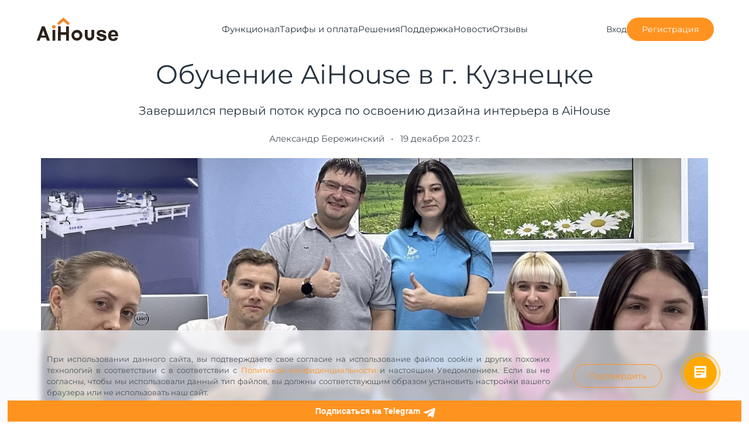

--- FILE ---
content_type: text/html; charset=utf-8
request_url: https://aihouserussia.com/novosti/obuchenie-aihouse-v-g-kuznecke/
body_size: 11794
content:



<!DOCTYPE html>
<html>
    <head>
        
            
            
            
                <script>
        (function(w,d,u){
                var s=d.createElement('script');s.async=true;s.src=u+'?'+(Date.now()/60000|0);
                var h=d.getElementsByTagName('script')[0];h.parentNode.insertBefore(s,h);
        })(window,document,'https://cdn-ru.bitrix24.ru/b12374812/crm/site_button/loader_18_2zedn3.js');
</script>
<!-- Top.Mail.Ru counter -->
<script type="text/javascript">
var _tmr = window._tmr || (window._tmr = []);
_tmr.push({id: "3571513", type: "pageView", start: (new Date()).getTime()});
(function (d, w, id) {
  if (d.getElementById(id)) return;
  var ts = d.createElement("script"); ts.type = "text/javascript"; ts.async = true; ts.id = id;
  ts.src = "https://top-fwz1.mail.ru/js/code.js";
  var f = function () {var s = d.getElementsByTagName("script")[0]; s.parentNode.insertBefore(ts, s);};
  if (w.opera == "[object Opera]") { d.addEventListener("DOMContentLoaded", f, false); } else { f(); }
})(document, window, "tmr-code");
</script>
<noscript><div><img src="https://top-fwz1.mail.ru/counter?id=3571513;js=na" style="position:absolute;left:-9999px;" alt="Top.Mail.Ru" /></div></noscript>
<!-- /Top.Mail.Ru counter -->
            
        
        
        
            <meta charset="utf-8">
            <meta name="htmx-config" content='{"refreshOnHistoryMiss":"true"}' />

            
                <title>Обучение AiHouse в г. Кузнецке</title>
            

            <meta name="description" content="Обучение AiHouse в г. Кузнецке" />
            <meta http-equiv="X-UA-Compatible" content="IE=edge">
            <meta name="viewport" content="width=device-width, initial-scale=1">

        

        
            <link rel="canonical" href="https://aihouserussia.com/novosti/obuchenie-aihouse-v-g-kuznecke/">
        

        
        
            
    
        <link rel="apple-touch-icon" sizes="180x180" href="/media/images/favicon.2e16d0ba.fill-180x180.png" />
    
        <link rel="apple-touch-icon" sizes="167x167" href="/media/images/favicon.2e16d0ba.fill-167x167.png" />
    
        <link rel="apple-touch-icon" sizes="152x152" href="/media/images/favicon.2e16d0ba.fill-152x152.png" />
    
        <link rel="apple-touch-icon" sizes="144x144" href="/media/images/favicon.2e16d0ba.fill-144x144.png" />
    
        <link rel="apple-touch-icon" sizes="120x120" href="/media/images/favicon.2e16d0ba.fill-120x120.png" />
    
        <link rel="apple-touch-icon" sizes="114x114" href="/media/images/favicon.2e16d0ba.fill-114x114.png" />
    
        <link rel="apple-touch-icon" sizes="76x76" href="/media/images/favicon.2e16d0ba.fill-76x76.png" />
    
        <link rel="apple-touch-icon" sizes="72x72" href="/media/images/favicon.2e16d0ba.fill-72x72.png" />
    
        <link rel="apple-touch-icon" sizes="60x60" href="/media/images/favicon.2e16d0ba.fill-60x60.png" />
    
        <link rel="apple-touch-icon" sizes="57x57" href="/media/images/favicon.2e16d0ba.fill-57x57.png" />
    

    
        <link rel="icon" type="image/png" sizes="192x192" href="/media/images/favicon.2e16d0ba.fill-192x192.png" />
    
        <link rel="icon" type="image/png" sizes="96x96" href="/media/images/favicon.2e16d0ba.fill-96x96.png" />
    
        <link rel="icon" type="image/png" sizes="32x32" href="/media/images/favicon.2e16d0ba.fill-32x32.png" />
    
        <link rel="icon" type="image/png" sizes="16x16" href="/media/images/favicon.2e16d0ba.fill-16x16.png" />
    

    
        <meta name="msapplication-TileImage" content="/media/images/favicon.2e16d0ba.fill-144x144.png" />
    



    <meta name="msapplication-TileColor" content="#f39322" />
    <meta name="theme-color" content="#f39322" />



    <link rel="manifest" href="/manifest.json" />



        
         
        

        
        <script>
        const allowedOrigins = ["https://aihouserussia.com", "https://aihouse.kz"];
        nmt_site_url = "https://aihouserussia.com";
        nmt_external_new_tab = true;
        nmt_version = "0.0.1.dev0";
        </script>
        
        
        <link rel="stylesheet" href="https://unicons.iconscout.com/release/v4.0.8/css/line.css">
        
        <script defer src="/static/assets/vendor/fontawesome/js/all.js"></script>
         
        
        

        <link rel="stylesheet" href="/static/CACHE/css/output.a70a8ecc5e2c.css" type="text/css">

        
    </head>

    
    <body hx-headers='{"X-CSRFToken": "yXL8m7b2EkobgV3T5ot2xqcVkaceBIJ5RPRJWYnTM60WqiJdnztKb3TieOjECN0L"}' class="nmt-body " id="body" hx-history="false">
        <div class="tm-page">
            



            

            







<div class="tm-header-mobile uk-hidden@l" uk-header>
    <div uk-sticky show-on-up animation="uk-animation-slide-top" cls-active="uk-navbar-sticky"
        sel-target=".uk-navbar-container" class="uk-sticky">
        <div class="uk-navbar-container">
            <div class="uk-container uk-container-expand">
                <nav class="uk-navbar" uk-navbar="{&quot;container&quot;:&quot;.tm-header-mobile&quot;}">

                    <div class="uk-navbar-left">
                        <a href="/" aria-label="На главную страницу" class="uk-logo uk-navbar-item">
                            <img alt="" loading="eager" width="150" height="90" uk-svg
                                src="/media/images/AiHouse_light.original.svg">
                        </a>
                    </div>

                    <div class="uk-navbar-right">
                        <a uk-toggle="" aria-label="Меню" href="#tm-dialog-mobile"
                            class="uk-navbar-toggle uk-navbar-toggle-animate" aria-expanded="false">
                            <div uk-navbar-toggle-icon="" class="uk-icon uk-navbar-toggle-icon">

                            </div>
                        </a>
                    </div>
                </nav>
            </div>
        </div>

        <div id="tm-dialog-mobile" class="uk-dropbar uk-dropbar-top"
            uk-drop="{&quot;clsDrop&quot;:&quot;uk-dropbar&quot;,&quot;flip&quot;:&quot;false&quot;,&quot;container&quot;:&quot;.tm-header-mobile&quot;,&quot;target-y&quot;:&quot;.tm-header-mobile .uk-navbar-container&quot;,&quot;mode&quot;:&quot;click&quot;,&quot;target-x&quot;:&quot;.tm-header-mobile .uk-navbar-container&quot;,&quot;stretch&quot;:true,&quot;bgScroll&quot;:&quot;false&quot;,&quot;animation&quot;:&quot;reveal-top&quot;,&quot;animateOut&quot;:true,&quot;duration&quot;:300,&quot;toggle&quot;:&quot;false&quot;}">
            <div class="tm-height-min-1-1 uk-flex uk-flex-column">
                <div class="uk-margin-auto-bottom">
                    <div class="uk-grid uk-child-width-1-1 uk-grid-stack" uk-grid="">
                        <div>
                            <div class="uk-panel" id="module-menu-dialog-mobile">
                                <ul class="uk-nav uk-nav-default uk-nav-divider uk-nav-accordion" uk-nav="targets: > .js-accordion">
                                    
                                    
                                    
                                    



  
  

  <li class=" uk-text-bold js-accordion uk-parent">

    <a href="#!" 
      class=" "
      
      data-ga-event-category="MobileNavbar">

      
            <span class="uk-link-heading el-title uk-margin-remove-bottom">
                Функционал
            </span>
        
      

      <span uk-nav-parent-icon class="uk-icon uk-nav-parent-icon"></span>
    </a>

    
    
      
      <ul class="uk-nav-sub uk-list uk-list-hyphen uk-list-large uk-padding-remove-left uk-margin-medium-bottom" hidden>
        
        
          
          
          
          <li class="menu-item ">
            <a class="" href="/features/design-and-rendering/">
              
                    <span class="uk-link-heading el-title uk-margin-remove-bottom">
                        Дизайн и визуализация
                    </span>
                
              
            </a>
          </li>
          
          
          
          
          <li class="menu-item ">
            <a class="" href="/features/cutomized-furniture/">
              
                    <span class="uk-link-heading el-title uk-margin-remove-bottom">
                        Корпусная мебель на заказ
                    </span>
                
              
            </a>
          </li>
          
          
          
          
          <li class="menu-item ">
            <a class="" href="/features/katalog-3d-modelej/">
              
                    <span class="uk-link-heading el-title uk-margin-remove-bottom">
                        Каталог 3D моделей
                    </span>
                
              
            </a>
          </li>
          
          
          
          
          <li class="menu-item ">
            <a class="" href="/features/rendering-and-animaton/">
              
                    <span class="uk-link-heading el-title uk-margin-remove-bottom">
                        Создание видео
                    </span>
                
              
            </a>
          </li>
          
          
          
          
          <li class="menu-item ">
            <a class="" href="/features/marketplace-of-brands/">
              
                    <span class="uk-link-heading el-title uk-margin-remove-bottom">
                        Галерея брендов
                    </span>
                
              
            </a>
          </li>
          
          
        
      </ul>



        
      
    
  </li>



                                    
                                    



  
  

  <li class=" uk-text-bold js-accordion uk-parent">

    <a href="#!" 
      class=" "
      
      data-ga-event-category="MobileNavbar">

      
            <span class="uk-link-heading el-title uk-margin-remove-bottom">
                Решения
            </span>
        
      

      <span uk-nav-parent-icon class="uk-icon uk-nav-parent-icon"></span>
    </a>

    
    
      
      <ul class="uk-nav-sub uk-list uk-list-hyphen uk-list-large uk-padding-remove-left uk-margin-medium-bottom" hidden>
        
        
          
          
          
          <li class="menu-item ">
            <a class="" href="/solutions/solutions-for-furniture-brands/">
              
                    <span class="uk-link-heading el-title uk-margin-remove-bottom">
                        Мебельным брендам и рознице
                    </span>
                
              
            </a>
          </li>
          
          
          
          
          <li class="menu-item ">
            <a class="" href="/solutions/solutions-for-designers/">
              
                    <span class="uk-link-heading el-title uk-margin-remove-bottom">
                        Дизайнерам интерьера
                    </span>
                
              
            </a>
          </li>
          
          
        
      </ul>



        
      
    
  </li>



                                    
                                    



  
  

  <li class=" uk-text-bold ">

    <a href="/tariffs/" 
      class=" "
      
      data-ga-event-category="MobileNavbar">

      
            <span class="uk-link-heading el-title uk-margin-remove-bottom">
                Тарифы и оплата
            </span>
        
      

      
    </a>

    
    
  </li>



                                    
                                    



  
  

  <li class=" uk-text-bold js-accordion uk-parent">

    <a href="#!" 
      class=" "
      
      data-ga-event-category="MobileNavbar">

      
            <span class="uk-link-heading el-title uk-margin-remove-bottom">
                О компании
            </span>
        
      

      <span uk-nav-parent-icon class="uk-icon uk-nav-parent-icon"></span>
    </a>

    
    
      
      <ul class="uk-nav-sub uk-list uk-list-hyphen uk-list-large uk-padding-remove-left uk-margin-medium-bottom" hidden>
        
        
          
          
          
          <li class="menu-item ">
            <a class="" href="/about/contacts/">
              
                    <span class="uk-link-heading el-title uk-margin-remove-bottom">
                        Контакты
                    </span>
                
              
            </a>
          </li>
          
          
          
          
          <li class="menu-item ">
            <a class="" href="/about/requisites/">
              
                    <span class="uk-link-heading el-title uk-margin-remove-bottom">
                        Реквизиты
                    </span>
                
              
            </a>
          </li>
          
          
          
          
          <li class="menu-item ">
            <a class="" href="/about/privacy-policy/">
              
                    <span class="uk-link-heading el-title uk-margin-remove-bottom">
                        Политика конфиденциальности
                    </span>
                
              
            </a>
          </li>
          
          
          
          
          
          
          <li class="menu-item ">
            <a class="" href="/about/otzyvy-ob-aihouse/">
              
                    <span class="uk-link-heading el-title uk-margin-remove-bottom">
                        Отзывы AiHouseRussia.com
                    </span>
                
              
            </a>
          </li>
          
          
        
      </ul>



        
      
    
  </li>



                                    
                                    



  
  

  <li class=" uk-text-bold js-accordion uk-parent">

    <a href="#!" 
      class=" "
      
      data-ga-event-category="MobileNavbar">

      
            <span class="uk-link-heading el-title uk-margin-remove-bottom">
                Поддержка
            </span>
        
      

      <span uk-nav-parent-icon class="uk-icon uk-nav-parent-icon"></span>
    </a>

    
    
      
      <ul class="uk-nav-sub uk-list uk-list-hyphen uk-list-large uk-padding-remove-left uk-margin-medium-bottom" hidden>
        
        
        
        
          
          
          
          
          
          <li class="menu-item ">
            <a class="" href="/support/faq/">
              
                    <span class="uk-link-heading el-title uk-margin-remove-bottom">
                        Частые вопросы и обучающие видео
                    </span>
                
              
            </a>
          </li>
          
          
          
          
          
          
          <li class="menu-item ">
            <a class="" href="/support/free-mclass-online/">
              
                    <span class="uk-link-heading el-title uk-margin-remove-bottom">
                        Бесплатный мастер-класс AiHouse
                    </span>
                
              
            </a>
          </li>
          
          
          
          
          <li class="menu-item ">
            <a class="" href="/support/updates/">
              
                    <span class="uk-link-heading el-title uk-margin-remove-bottom">
                        Обновления
                    </span>
                
              
            </a>
          </li>
          
          
        
      </ul>



        
      
    
  </li>



                                    
                                    



  
  

  <li class=" uk-text-bold ">

    <a href="/novosti/" 
      class=" "
      
      data-ga-event-category="MobileNavbar">

      
        Новости

      

      
    </a>

    
    
  </li>



                                    
                                    



  
  

  <li class=" uk-text-bold ">

    <a href="/gallery/" 
      class=" "
      
      data-ga-event-category="MobileNavbar">

      
            <span class="uk-link-heading el-title uk-margin-remove-bottom">
                Галерея
            </span>
        
      

      
    </a>

    
    
  </li>



                                    
                                    





                                    
                                    
                                </ul>
                            </div>
                        </div>
                    </div>
                </div>

                <div class="uk-grid-margin">
                    <div class="uk-grid uk-child-width-1-1">
                        <div>
                            <div class="uk-panel" id="module-96">
                                <div class="tm-grid-expand uk-child-width-1-1 uk-grid-margin uk-grid uk-grid-stack"
                                    uk-grid>

                                    <div class="uk-width-1-1">
                                        <div class="uk-margin">
                                            
                                            
                                                    <a class="el-content uk-margin uk-width-1-1 uk-button button-transparent uk-button-large" href="/account/login/">
                                                        Вход
                                                    </a>

                                                    <a class="el-content uk-width-1-1 uk-button uk-button-primary uk-button-large" href="/account/register/">
                                                        Регистрация
                                                    </a>

                                            
                                        </div>
                                    </div>
                                </div>
                            </div>
                        </div>
                    </div>
                </div>
            </div>
        </div>
    </div>
</div>

            










<header class="tm-header uk-visible@l" uk-header>
    
    <div media="@l" show-on-up uk-sticky="sel-target: .uk-navbar-container; cls-active: uk-navbar-sticky; cls-inactive:  uk-dark; start: 200; animation: uk-animation-slide-top;">
    

        <nav class="uk-navbar-container">
            <div class="uk-container  uk-container-expand">
                <div uk-navbar>
                    
                    
                        





    
        <div class="uk-navbar-left ">
    
        <ul class="uk-navbar-nav">
        
        


<li class="nav-item ">
    <a href="/" aria-label="Back to home" class="uk-logo uk-navbar-item uk-nav-link-toggle">
        
            
            <img alt="aihouserussia.com" loading="eager" width="145" height="30" src="/media/images/AiHouse_light.original.svg">
            
                
                <img class="uk-logo-inverse" alt="aihouserussia.com" loading="eager" width="145" height="30" src="/media/images/AiHouse_dark.original.svg">
            
        
    </a>
</li>
        
        </ul>
    </div>

    
        <div class="uk-navbar-center">
    
        <ul class="uk-navbar-nav">
        
        



  
  

  <li class=" nav-item dropdown">
    
    <a href="#!"  class="uk-navbar-item uk-nav-link-toggle "
      
      data-ga-event-category="Navbar"
      >

      
            <span class="uk-link-heading el-title uk-margin-remove-bottom">
                Функционал
            </span>
        
      
   

      
    </a>

    
      

<div class="uk-navbar-dropdown uk-padding-remove-horizontal uk-padding-remove-vertical"
    uk-drop="pos: bottom-center; boundary: .tm-header .uk-navbar; shift: false; flip: false; animation: reveal-top; animate-out: true; duration: 500"
    style="width: 1000px; top: 85px; max-width: 1550px;" uk-dropdown="pos: bottom-center; flip: false;">
    <div class="uk-grid tm-grid-expand uk-grid-column-collapse uk-grid-margin" uk-grid>
        
            <div class="uk-grid-item-match uk-width-1-3@m uk-first-column">
                
                <div class="uk-flex">
                    
                    <div data-src="/media/images/engage_customers.max-1000x1000.format-webp.webp?fit=crop&w=650&h=433&q=80"
                        data-sources="[type:image\/webp,
                            srcset:"/media/images/engage_customers.max-1000x1000.format-webp.webpfit=crop&w=650&h=433&q=80",
                            sizes:(min-width: 5426px) 5426px]"
                        uk-img
                        class="uk-background-cover uk-background-height-1-1 uk-background-center-center uk-tile uk-width-1-1 uk-position-relative"
                        style="background-image: url("/media/images/engage_customers.max-1000x1000.format-webp.webp?fit=crop&w=650&h=433&q=80");">
                    </div>
                </div> 
            </div>
        
        <div class="uk-grid-item-match uk-width-2-3@m">
            <div class="uk-tile-default uk-tile  uk-tile-small">
                <div class="uk-child-width-auto uk-grid-large uk-grid" uk-grid>
                    <div class="uk-first-column">
                        <ul class="uk-margin-remove-bottom uk-nav uk-nav-secondary">
                            
                            
                            
                
                            
                            <li class="el-item">
                                <a class=" uk-panel uk-margin-remove-first-child uk-nav-link-toggle uk-display-block " href="/features/design-and-rendering/">
                                    <div class="uk-grid-small uk-child-width-expand uk-flex-nowrap uk-flex uk-flex-middle uk-flex-row" uk-grid>
                                        
                                        
                                        <div class="uk-width-auto">
                                            <img src="/media/images/Udobnoe_modelirovanie.max-256x256.svg" width="50" height="50" class="el-image uk-text-primary" alt=""
                                                uk-svg>
                                        </div>
                                        
                                        
                                        <div>
                                            Дизайн и визуализация
                                    
                                            
                                            <div class="uk-nav-subtitle">
                                                <div class="el-content uk-panel uk-text-meta">
                                                    С легкостью планируйте пространство до мельчайших деталей. Впечатляйте клиентов быстрой визуализацией высочайшего качества в формате 4K.
                                                </div>
                                            </div>
                                            
                                        </div>
                                    </div>
                                    
                                    
                                    
<!--                                     
                                    <div class="uk-flex uk-flex-middle uk-flex-row" uk-grid>
                                        <div class="uk-width-auto">
                                            
                                            
                                            <img src="/media/images/Udobnoe_modelirovanie.max-256x256.svg" class="el-image uk-preserve-width uk-text-primary uk-margin-small-right" loading="eager"
                                                width="50" height="50" alt="" uk-svg>
                                            
                                        </div>
                                        <div class="">
                                            <span class="uk-link-heading el-title uk-margin-medium-top uk-margin-remove-bottom">
                                    
                                                Дизайн и визуализация
                                    
                                            </span>
                                    
                                            
                                            <div class="uk-nav-subtitle uk-text-break el-content uk-panel uk-margin-top uk-text-meta">
                                                {{ child.specific.short_description
                                                }}child.specific.short_descriptionchild.specific.short_descriptionchild.specific.short_descriptionchild.specific.short_descriptionchild.specific.short_descriptionchild.specific.short_description
                                            </div>
                                            
                                        </div>
                                    </div> -->
                                </a>
                            </li>
                            
                
                            
                            <li class="el-item">
                                <a class=" uk-panel uk-margin-remove-first-child uk-nav-link-toggle uk-display-block " href="/features/cutomized-furniture/">
                                    <div class="uk-grid-small uk-child-width-expand uk-flex-nowrap uk-flex uk-flex-middle uk-flex-row" uk-grid>
                                        
                                        
                                        <div class="uk-width-auto">
                                            <img src="/media/images/Gotovye_k_ispolzovaniyu_materialy_hM8zG6W.max-256x256.svg" width="50" height="50" class="el-image uk-text-primary" alt=""
                                                uk-svg>
                                        </div>
                                        
                                        
                                        <div>
                                            Корпусная мебель на заказ
                                    
                                            
                                            <div class="uk-nav-subtitle">
                                                <div class="el-content uk-panel uk-text-meta">
                                                    Быстро и точно проектируйте корпусную мебель с помощью параметрических модулей и режима свободного конструирования!
                                                </div>
                                            </div>
                                            
                                        </div>
                                    </div>
                                    
                                    
                                    
<!--                                     
                                    <div class="uk-flex uk-flex-middle uk-flex-row" uk-grid>
                                        <div class="uk-width-auto">
                                            
                                            
                                            <img src="/media/images/Gotovye_k_ispolzovaniyu_materialy_hM8zG6W.max-256x256.svg" class="el-image uk-preserve-width uk-text-primary uk-margin-small-right" loading="eager"
                                                width="50" height="50" alt="" uk-svg>
                                            
                                        </div>
                                        <div class="">
                                            <span class="uk-link-heading el-title uk-margin-medium-top uk-margin-remove-bottom">
                                    
                                                Корпусная мебель на заказ
                                    
                                            </span>
                                    
                                            
                                            <div class="uk-nav-subtitle uk-text-break el-content uk-panel uk-margin-top uk-text-meta">
                                                {{ child.specific.short_description
                                                }}child.specific.short_descriptionchild.specific.short_descriptionchild.specific.short_descriptionchild.specific.short_descriptionchild.specific.short_descriptionchild.specific.short_description
                                            </div>
                                            
                                        </div>
                                    </div> -->
                                </a>
                            </li>
                            
                
                            
                            <li class="el-item">
                                <a class=" uk-panel uk-margin-remove-first-child uk-nav-link-toggle uk-display-block " href="/features/katalog-3d-modelej/">
                                    <div class="uk-grid-small uk-child-width-expand uk-flex-nowrap uk-flex uk-flex-middle uk-flex-row" uk-grid>
                                        
                                        
                                        <div class="uk-width-auto">
                                            <img src="/media/images/p_3d_c1_f0EGsb5.max-256x256.svg" width="50" height="50" class="el-image uk-text-primary" alt=""
                                                uk-svg>
                                        </div>
                                        
                                        
                                        <div>
                                            Каталог 3D моделей
                                    
                                            
                                            <div class="uk-nav-subtitle">
                                                <div class="el-content uk-panel uk-text-meta">
                                                    Обширный каталог моделей и текстур AiHouse можно изучить даже не заходя в программу! Оцените поиск по фотографии, подбор "похожих" и "дополняющих" моделей и текстур.
                                                </div>
                                            </div>
                                            
                                        </div>
                                    </div>
                                    
                                    
                                    
<!--                                     
                                    <div class="uk-flex uk-flex-middle uk-flex-row" uk-grid>
                                        <div class="uk-width-auto">
                                            
                                            
                                            <img src="/media/images/p_3d_c1_f0EGsb5.max-256x256.svg" class="el-image uk-preserve-width uk-text-primary uk-margin-small-right" loading="eager"
                                                width="50" height="50" alt="" uk-svg>
                                            
                                        </div>
                                        <div class="">
                                            <span class="uk-link-heading el-title uk-margin-medium-top uk-margin-remove-bottom">
                                    
                                                Каталог 3D моделей
                                    
                                            </span>
                                    
                                            
                                            <div class="uk-nav-subtitle uk-text-break el-content uk-panel uk-margin-top uk-text-meta">
                                                {{ child.specific.short_description
                                                }}child.specific.short_descriptionchild.specific.short_descriptionchild.specific.short_descriptionchild.specific.short_descriptionchild.specific.short_descriptionchild.specific.short_description
                                            </div>
                                            
                                        </div>
                                    </div> -->
                                </a>
                            </li>
                            
                
                            
                            <li class="el-item">
                                <a class=" uk-panel uk-margin-remove-first-child uk-nav-link-toggle uk-display-block " href="/features/rendering-and-animaton/">
                                    <div class="uk-grid-small uk-child-width-expand uk-flex-nowrap uk-flex uk-flex-middle uk-flex-row" uk-grid>
                                        
                                        
                                        <div class="uk-width-auto">
                                            <img src="/media/images/Panoramnye_obzory.max-256x256.svg" width="50" height="50" class="el-image uk-text-primary" alt=""
                                                uk-svg>
                                        </div>
                                        
                                        
                                        <div>
                                            Создание видео
                                    
                                            
                                            <div class="uk-nav-subtitle">
                                                <div class="el-content uk-panel uk-text-meta">
                                                    Создавайте умопомрачительные анимационные видеоролики с помощью передовой технологии отслеживания пути лучей света в реальном времени.
                                                </div>
                                            </div>
                                            
                                        </div>
                                    </div>
                                    
                                    
                                    
<!--                                     
                                    <div class="uk-flex uk-flex-middle uk-flex-row" uk-grid>
                                        <div class="uk-width-auto">
                                            
                                            
                                            <img src="/media/images/Panoramnye_obzory.max-256x256.svg" class="el-image uk-preserve-width uk-text-primary uk-margin-small-right" loading="eager"
                                                width="50" height="50" alt="" uk-svg>
                                            
                                        </div>
                                        <div class="">
                                            <span class="uk-link-heading el-title uk-margin-medium-top uk-margin-remove-bottom">
                                    
                                                Создание видео
                                    
                                            </span>
                                    
                                            
                                            <div class="uk-nav-subtitle uk-text-break el-content uk-panel uk-margin-top uk-text-meta">
                                                {{ child.specific.short_description
                                                }}child.specific.short_descriptionchild.specific.short_descriptionchild.specific.short_descriptionchild.specific.short_descriptionchild.specific.short_descriptionchild.specific.short_description
                                            </div>
                                            
                                        </div>
                                    </div> -->
                                </a>
                            </li>
                            
                
                            
                            <li class="el-item">
                                <a class=" uk-panel uk-margin-remove-first-child uk-nav-link-toggle uk-display-block " href="/features/marketplace-of-brands/">
                                    <div class="uk-grid-small uk-child-width-expand uk-flex-nowrap uk-flex uk-flex-middle uk-flex-row" uk-grid>
                                        
                                        
                                        <div class="uk-width-auto">
                                            <img src="/media/images/Ogromnaya_baza_znanii_tSZRzeO.max-256x256.svg" width="50" height="50" class="el-image uk-text-primary" alt=""
                                                uk-svg>
                                        </div>
                                        
                                        
                                        <div>
                                            Галерея брендов
                                    
                                            
                                            <div class="uk-nav-subtitle">
                                                <div class="el-content uk-panel uk-text-meta">
                                                    Создавайте умопомрачительные анимационные видеоролики с помощью передовой технологии отслеживания пути лучей света в реальном времени.
                                                </div>
                                            </div>
                                            
                                        </div>
                                    </div>
                                    
                                    
                                    
<!--                                     
                                    <div class="uk-flex uk-flex-middle uk-flex-row" uk-grid>
                                        <div class="uk-width-auto">
                                            
                                            
                                            <img src="/media/images/Ogromnaya_baza_znanii_tSZRzeO.max-256x256.svg" class="el-image uk-preserve-width uk-text-primary uk-margin-small-right" loading="eager"
                                                width="50" height="50" alt="" uk-svg>
                                            
                                        </div>
                                        <div class="">
                                            <span class="uk-link-heading el-title uk-margin-medium-top uk-margin-remove-bottom">
                                    
                                                Галерея брендов
                                    
                                            </span>
                                    
                                            
                                            <div class="uk-nav-subtitle uk-text-break el-content uk-panel uk-margin-top uk-text-meta">
                                                {{ child.specific.short_description
                                                }}child.specific.short_descriptionchild.specific.short_descriptionchild.specific.short_descriptionchild.specific.short_descriptionchild.specific.short_descriptionchild.specific.short_description
                                            </div>
                                            
                                        </div>
                                    </div> -->
                                </a>
                            </li>
                            
                            
                        </ul>
                    </div>
                </div>
            </div>
        </div>
    </div>
</div>


    
  </li>



        
        



  
  

  <li class=" nav-item dropdown">
    
    <a href="/tariffs/"  class="uk-navbar-item uk-nav-link-toggle "
      
      data-ga-event-category="Navbar"
      >

      
            <span class="uk-link-heading el-title uk-margin-remove-bottom">
                Тарифы и оплата
            </span>
        
      
   

      
    </a>

    
      
        <div class="uk-navbar-dropdown uk-width-auto">
          <div class="uk-navbar-dropdown-grid uk-child-width-1-1 uk-grid uk-grid-stack" uk-grid>
            <div class="">
              <ul class="uk-nav uk-nav-secondary">
                
                



  
  

  <li class=" menu-item ">
    
    <a href="/tariffs/"  class="dropdown-item uk-panel uk-margin-remove-first-child uk-nav-link-toggle uk-display-block "
      
      data-ga-event-category="Navbar"
      >

      
            <span class="uk-link-heading el-title uk-margin-remove-bottom">
                Тарифы и оплата
            </span>
        
      
   

      
    </a>

    
  </li>



                
                



  
  

  <li class=" menu-item ">
    
    <a href="/tariffs/services/"  class="dropdown-item uk-panel uk-margin-remove-first-child uk-nav-link-toggle uk-display-block "
      
      data-ga-event-category="Navbar"
      >

      
            <span class="uk-link-heading el-title uk-margin-remove-bottom">
                Услуги AiHouse
            </span>
        
      
   

      
    </a>

    
  </li>



                
                
              </ul>
            </div>
          </div>
        </div>
      
    
  </li>



        
        



  
  

  <li class=" nav-item dropdown">
    
    <a href="#!"  class="uk-navbar-item uk-nav-link-toggle "
      
      data-ga-event-category="Navbar"
      >

      
            <span class="uk-link-heading el-title uk-margin-remove-bottom">
                Решения
            </span>
        
      
   

      
    </a>

    
      
        <div class="uk-navbar-dropdown uk-width-auto">
          <div class="uk-navbar-dropdown-grid uk-child-width-1-1 uk-grid uk-grid-stack" uk-grid>
            <div class="">
              <ul class="uk-nav uk-nav-secondary">
                
                



  
  

  <li class=" menu-item ">
    
    <a href="/gallery/"  class="dropdown-item uk-panel uk-margin-remove-first-child uk-nav-link-toggle uk-display-block "
      
      data-ga-event-category="Navbar"
      >

      
            <span class="uk-link-heading el-title uk-margin-remove-bottom">
                Галерея
            </span>
        
      
   

      
    </a>

    
  </li>



                
                
                
                
                <li class="menu-item">
                  <a class="dropdown-item uk-panel uk-margin-remove-first-child uk-nav-link-toggle uk-display-block " href="/solutions/solutions-for-furniture-brands/">
                    <div class="uk-grid-small uk-child-width-expand uk-flex-nowrap" uk-grid>
                      
                      <div>
                        <span class="uk-link-text el-title uk-margin-medium-top uk-margin-remove-bottom">
                          Мебельным брендам и рознице
                        </span>
                       
                      </div>
                    </div>
                  </a>
                </li>
                
                
                <li class="menu-item">
                  <a class="dropdown-item uk-panel uk-margin-remove-first-child uk-nav-link-toggle uk-display-block " href="/solutions/solutions-for-designers/">
                    <div class="uk-grid-small uk-child-width-expand uk-flex-nowrap" uk-grid>
                      
                      <div>
                        <span class="uk-link-text el-title uk-margin-medium-top uk-margin-remove-bottom">
                          Дизайнерам интерьера
                        </span>
                       
                      </div>
                    </div>
                  </a>
                </li>
                
                
              </ul>
            </div>
          </div>
        </div>
      
    
  </li>



        
        



  
  

  <li class=" nav-item dropdown">
    
    <a href="#!"  class="uk-navbar-item uk-nav-link-toggle "
      
      data-ga-event-category="Navbar"
      >

      
            <span class="uk-link-heading el-title uk-margin-remove-bottom">
                Поддержка
            </span>
        
      
   

      
    </a>

    
      
        <div class="uk-navbar-dropdown uk-width-auto">
          <div class="uk-navbar-dropdown-grid uk-child-width-1-1 uk-grid uk-grid-stack" uk-grid>
            <div class="">
              <ul class="uk-nav uk-nav-secondary">
                
                



  
  

  <li class=" menu-item ">
    
    <a href="/support/faq/"  class="dropdown-item uk-panel uk-margin-remove-first-child uk-nav-link-toggle uk-display-block "
      
      data-ga-event-category="Navbar"
      >

      
        Частые вопросы и обучающие видео

      
   

      
    </a>

    
  </li>



                
                



  
  

  <li class=" menu-item ">
    
    <a href="/support/free-mclass-online/"  class="dropdown-item uk-panel uk-margin-remove-first-child uk-nav-link-toggle uk-display-block "
      
      data-ga-event-category="Navbar"
      >

      
            <span class="uk-link-heading el-title uk-margin-remove-bottom">
                Бесплатный мастер-класс AiHouse
            </span>
        
      
   

      
    </a>

    
  </li>



                
                



  
  

  <li class=" menu-item ">
    
    <a href="/support/learn/professionalnyj-kurs/"  class="dropdown-item uk-panel uk-margin-remove-first-child uk-nav-link-toggle uk-display-block "
      
      data-ga-event-category="Navbar"
      >

      
        Профессиональный онлайн-курс AiHouse

      
   

      
    </a>

    
  </li>



                
                



  
  

  <li class=" menu-item ">
    
    <a href="/documents/9/tool_GhoNWld_1.zip"  class="dropdown-item uk-panel uk-margin-remove-first-child uk-nav-link-toggle uk-display-block "
      
      data-ga-event-category="Navbar"
      >

      
        Конвертер 3D файлов (*.skp, *.3ds)

      
   

      
    </a>

    
  </li>



                
                



  
  

  <li class=" menu-item ">
    
    <a href="https://asai-files.hb.ru-msk.vkcs.cloud/AiHouseScript.zip"  class="dropdown-item uk-panel uk-margin-remove-first-child uk-nav-link-toggle uk-display-block "
      
      data-ga-event-category="Navbar"
      >

      
        Скрипт импорта в систему БАЗИС

      
   

      
    </a>

    
  </li>



                
                



  
  

  <li class=" menu-item ">
    
    <a href="https://ai-study1.3vjia.com/prod/cad/cad.zip"  class="dropdown-item uk-panel uk-margin-remove-first-child uk-nav-link-toggle uk-display-block "
      
      data-ga-event-category="Navbar"
      >

      
        OASIS CAD

      
   

      
    </a>

    
  </li>



                
                



  
  

  <li class=" menu-item ">
    
    <a href="/support/updates/"  class="dropdown-item uk-panel uk-margin-remove-first-child uk-nav-link-toggle uk-display-block "
      
      data-ga-event-category="Navbar"
      >

      
            <span class="uk-link-heading el-title uk-margin-remove-bottom">
                Обновления
            </span>
        
      
   

      
    </a>

    
  </li>



                
                
              </ul>
            </div>
          </div>
        </div>
      
    
  </li>



        
        



  
  

  <li class=" nav-item ">
    
    <a href="/novosti/"  class="uk-navbar-item uk-nav-link-toggle "
      
      data-ga-event-category="Navbar"
      >

      
        Новости

      
   

      
    </a>

    
  </li>



        
        



  
  

  <li class=" nav-item ">
    
    <a href="/about/otzyvy-ob-aihouse/"  class="uk-navbar-item uk-nav-link-toggle "
      
      data-ga-event-category="Navbar"
      >

      
        Отзывы

      
   

      
    </a>

    
  </li>



        
        </ul>
    </div>

    
        <div class="uk-navbar-right ">
    
        <ul class="uk-navbar-nav">
        
        




    
        
        <li class="tm-nav-item">
            <div class="uk-navbar-item">
        
                

    
<a href="/account/login/"
  
  onclick="ym(94203673, 'reachGoal', 'Вход'); return true;"
  data-ga-event-category='Button'
  data-ga-event-label='Вход'
  
  title="Вход"
  class="uk-button uk-button-link  "
  
  >
  
  Вход
  
</a>

        
            </div>
        </li>
        
    
        
        <li class="tm-nav-item">
            <div class="uk-navbar-item">
        
                

    
<a href="/account/register/"
  
  onclick="ym(94203673, 'reachGoal', 'Регистрация'); return true;"
  data-ga-event-category='Button'
  data-ga-event-label='Регистрация'
  
  title="Регистрация"
  class="uk-button uk-button-primary  "
  
  >
  
  Регистрация
  
</a>

        
            </div>
        </li>
        
    



        
        





        
        </ul>
    </div>
                 
                    
                    
                </div>
            </div>
        </nav>

    
    </div>
    
</header>






            
            <main id="tm-main">
            
<article class="nmt-article">
  
  <div class="uk-container uk-margin uk-text-center">
    <h1>Обучение AiHouse в г. Кузнецке</h1>
    
    <p class="uk-text-lead">Завершился первый поток курса по освоению дизайна интерьера в AiHouse</p>
    
    <p>
      
      
      <span class="article-author">Александр Бережинский</span>
      <span class="mx-2">&bull;</span>
      
      
      <span class="article-date">19 декабря 2023 г.</span>
      
    </p>
  </div>
  
  
  
  <div class="container mb-5">
    
    <img src="/media/images/2023-12-11_12-16-09_.2e16d0ba.fill-1600x900.format-webp.webp" class="w-100">
  </div>
  
  
  
  <div class="container mx-auto article-body">
    
    <p data-block-key="6uv1w">Первый поток всегда вызывает чувство особого трепета и гордости положенному началу.</p><p data-block-key="8eib5">Обучение проходило в течении 3 дней с 6 по 8 декабря включительно в Кузнецке в центре профессиональной подготовки PRAKTIKA, который принимал активное участие в разработке программы с учетом последних тенденций и требований рынка и проведении обучения.</p><p data-block-key="uf5k">Мы получили положительные отзывы от всех участников, которые отметили высокий уровень преподавания, полезность материалов и выразили восхищение возможностями программного обеспечения AiHouse.</p>
    
    


<img src="/media/images/Snimok_ekrana_2023-12-19_1626.max-1600x1600.format-webp.webp" class="img-fluid "  width="958" height="958" alt="Обучение в процессе">

    
    
<h3  class=" uk-margin" style=""
> 
    
    Итоги курса
    
</h3>
    
    <p data-block-key="6uv1w">Курс «<a href="https://praktika.best/programmy/dizajn-interera/?roistat=asai"><u>Дизайн интерьера в AiHouse</u></a>» дал участникам возможность освоить основы профессии дизайнера интерьеров и программное обеспечение AiHouse.</p><p data-block-key="dtb2h">На занятиях ученики моделировали в 3D интерьер и мебель, формировали дизайн-концепцию, создавали эффектные фотореалистичные изображения, панорамы и видео в высочайшем разрешении.</p><p data-block-key="ghf9">Участники смогли не только узнать о последних тенденциях в дизайне, но и научиться применять полученные знания на практике, выполняя задания на дизайн интерьера и корпусной мебели, что поможет успешно начать свою карьеру в этой области.</p><p data-block-key="3sc0">Теперь они смогут:</p><ul><li data-block-key="3s53u">Создать дизайн проект корпусной мебели в интерьере клиента</li><li data-block-key="brf6l">Максимально быстро и качественно проработать новый дизайн-проект любого уровня сложности</li><li data-block-key="51jj">Впечатлять клиентов не только изображениями до 8К, но панорамами до 16К и анимированными видео до 4К!</li><li data-block-key="eokns">Делать план помещений разной сложности за пару минут и рендеры прямо в облаке</li><li data-block-key="bano6">Работать быстрее прямо в браузере, использовать огромную многомиллионную библиотеку 3D-моделей и текстур!</li></ul><p data-block-key="9v933">Благодаря AiHouse, участники курса смогли раскрыть свой творческий потенциал и достичь впечатляющих результатов – воплотить свои идеи в жизнь, создав уникальные и функциональные интерьеры и предметы мебели.</p><p data-block-key="9kvjf">В AiHouse студенты смогли найти все необходимые инструменты и функции для создания дизайна от выбора и моделирования мебели и отделки до создания освещения и расстановки мебели и аксессуаров.</p><p data-block-key="62h0">По окончании обучения выпускникам были выданы сертификаты специалиста!</p>
    
    


<img src="/media/images/2023-12-11_12-16-09_1.max-1600x1600.format-webp.webp" class="img-fluid "  width="1600" height="1600" alt="Фото студентов">

    
    <p data-block-key="6uv1w">Мы гордимся успехами участников первого потока и благодарим мебельную фабрику «Альтернатива» в лице руководителя Бибарсова Рината за участие в обучении по программе «<a href="https://praktika.best/programmy/dizajn-interera/"><u>Дизайн интерьера в AiHouse</u></a>» и центр PRAKTIKA за поддержку и содействие в обучении начинающих и профессиональных дизайнеров новой передовой программе AiHouse.</p><p data-block-key="7itk1">С нетерпением ждем следующих потоков.</p><p data-block-key="1vb8i">Начните свой путь в востребованную профессию!</p><p data-block-key="1libs">С наилучшими пожеланиями,</p><p data-block-key="4f7j6">Команда ASAI SOFT</p>
    
  </div>
  
</article>

            </main>
            
                    
            








<footer id="footer" class="uk-position-relative">
    
    
        
        
            
            


<div class="uk-section uk-section-large uk-section-secondary" 
style="color:#a3a4a8;" 

>
  
    
    

<div class="uk-container uk-position-relative " >
  
  <div class="  uk-child-width-auto uk-grid-collapse" uk-grid=""
        >
    
    
<div  class=" uk-width-1-3@m"
>
  
  


<img src="/media/images/AiHouse_dark.max-1600x1600.svg" class="img-fluid "  width="154" height="30" alt="AiHouse logo inversed">
 
  
</div>

    
    
<div  class=" uk-flex  uk-flex-left uk-flex-column uk-width-1-5@m uk-margin-top uk-text-left"
>
  
  <h3 data-block-key="3pc3w">Возможности</h3> 
  
  

    
<a href="/features/design-and-rendering/"
  
  onclick="ym(94203673, 'reachGoal', 'Дизайн и визуализация'); return true;"
  data-ga-event-category='Button'
  data-ga-event-label='Дизайн и визуализация'
  
  title="Дизайн и визуализация"
  class="uk-button uk-button-link  uk-text-left"
  
  >
  
  Дизайн и визуализация
  
</a> 
  
  

    
<a href="/features/cutomized-furniture/"
  
  onclick="ym(94203673, 'reachGoal', 'Корпусная мебель'); return true;"
  data-ga-event-category='Button'
  data-ga-event-label='Корпусная мебель'
  
  title="Корпусная мебель"
  class="uk-button uk-button-link  uk-text-left"
  
  >
  
  Корпусная мебель
  
</a> 
  
  

    
<a href="/features/katalog-3d-modelej/"
  
  onclick="ym(94203673, 'reachGoal', 'Каталог 3D моделей'); return true;"
  data-ga-event-category='Button'
  data-ga-event-label='Каталог 3D моделей'
  
  title="Каталог 3D моделей"
  class="uk-button uk-button-link  uk-text-left"
  
  >
  
  Каталог 3D моделей
  
</a> 
  
  

    
<a href="/features/rendering-and-animaton/"
  
  onclick="ym(94203673, 'reachGoal', 'Видеорендеринг'); return true;"
  data-ga-event-category='Button'
  data-ga-event-label='Видеорендеринг'
  
  title="Видеорендеринг"
  class="uk-button uk-button-link  uk-text-left"
  
  >
  
  Видеорендеринг
  
</a> 
  
  

    
<a href="/features/marketplace-of-brands/"
  
  onclick="ym(94203673, 'reachGoal', 'Галерея брендов'); return true;"
  data-ga-event-category='Button'
  data-ga-event-label='Галерея брендов'
  
  title="Галерея брендов"
  class="uk-button uk-button-link  uk-text-left"
  
  >
  
  Галерея брендов
  
</a> 
  
</div>

    
    
<div  class=" uk-flex  uk-flex-left uk-flex-column uk-width-1-5@m uk-margin-top uk-text-left"
>
  
  <h3 data-block-key="3pc3w">Компания</h3> 
  
  

    
<a href="/about/contacts/"
  
  onclick="ym(94203673, 'reachGoal', 'Контакты'); return true;"
  data-ga-event-category='Button'
  data-ga-event-label='Контакты'
  
  title="Контакты"
  class="uk-button uk-button-link  uk-text-left"
  
  >
  
  Контакты
  
</a> 
  
  

    
<a href="/about/requisites/"
  
  onclick="ym(94203673, 'reachGoal', 'Реквизиты'); return true;"
  data-ga-event-category='Button'
  data-ga-event-label='Реквизиты'
  
  title="Реквизиты"
  class="uk-button uk-button-link  uk-text-left"
  
  >
  
  Реквизиты
  
</a> 
  
  

    
<a href="/about/otzyvy-ob-aihouse/"
  
  onclick="ym(94203673, 'reachGoal', 'Отзывы'); return true;"
  data-ga-event-category='Button'
  data-ga-event-label='Отзывы'
  
  title="Отзывы"
  class="uk-button uk-button-link  uk-text-left"
  
  >
  
  Отзывы
  
</a> 
  
  

    
<a href="/legal/"
  
  onclick="ym(94203673, 'reachGoal', 'Публичная оферта'); return true;"
  data-ga-event-category='Button'
  data-ga-event-label='Публичная оферта'
  
  title="Публичная оферта"
  class="uk-button uk-button-link  uk-text-left"
  
  >
  
  Публичная оферта
  
</a> 
  
  

    
<a href="/about/privacy-policy/"
  
  onclick="ym(94203673, 'reachGoal', 'Политика конфиденциальности'); return true;"
  data-ga-event-category='Button'
  data-ga-event-label='Политика конфиденциальности'
  
  title="Политика конфиденциальности"
  class="uk-button uk-button-link  uk-text-left"
  
  >
  
  Политика конфиденциальности
  
</a> 
  
</div>

    
    
<div  class=" uk-width-1-5@m uk-margin-top"
>
  
  <h3 data-block-key="3pc3w">Контакты</h3> 
  
  <p data-block-key="3pc3w">ООО «АСАИ СОФТ»</p> 
  
  <p data-block-key="3pc3w"><a href="tel:+74951287803">+7 495 128-78-03</a></p> 
  
  <p data-block-key="3pc3w"><a href="mailto:info@aihouserussia.com">info@aihouserussia.com</a></p> 
  
  <p data-block-key="3pc3w">105318, г. Москва, вн. тер. г. муниципальный округ Соколиная Гора, ул. Ибрагимова, д. 31, к. 47</p> 
  
</div>

    
  </div>
  
</div>

    
  
</div>

            
        
    
    <div class="uk-section-secondary uk-section uk-section-small" id="bottom-footer"
        uk-scrollspy="target: [uk-scrollspy-class]; cls: uk-animation-slide-left-small; delay: false;">

        <div class="uk-container tm-bottom-footer">
            <div class="uk-margin-remove-bottom tm-grid-expand uk-child-width-1-1 uk-margin-large uk-grid uk-grid-stack" uk-grid>
                <span class="uk-heading-line uk-text-center">
                    <!-- <span> -->
                    <div class="uk-width-auto uk-width-expand@m uk-flex-inline uk-grid" uk-grid="">
                        <a class="el-link uk-icon uk-padding-small" href="https://t.me/AiHouseRu" target="_blank" rel="noreferrer">
                            <img src="/static/media/svg/telegram.svg" class="el-image uk-icon" alt="telegram" loading="lazy" uk-svg>
                        </a>
                        <a class="el-link uk-icon uk-padding-small" href="https://vk.com/aihouseru" target="_blank" rel="noreferrer">
                            <img src="/static/media/svg/vk.svg" class="el-image uk-icon" alt="vk.com" loading="lazy" uk-svg>
                        </a>
                        <a class="el-link uk-icon uk-padding-small" href="https://www.youtube.com/@AiHouseRu" target="_blank" rel="noreferrer" uk-icon="youtube"></a>
                    </div>
                    <!-- </span> -->
                </span>
            </div>
            <div class="tm-grid-expand uk-grid-margin uk-grid" uk-grid>
                <div class="uk-first-column">
                    <div class="uk-width-auto uk-width-expand@m uk-flex-inline uk-grid" uk-grid>
                        <a class="uk-link-text" href="/about/useragreement/">Публичная оферта</a>
                    </div>
                </div>

                <div class="uk-grid-item-match uk-flex-middle uk-width-auto@m">
                    <div class="uk-panel uk-width-1-1">
                        <div class="uk-panel uk-text-meta uk-margin">
                            <span class="uk-text-small uk-text-muted">
                                
                                © 2026 - <a href="https://asai-soft.com" target="_blank">Сделано в ASAI SOFT</a> | Все права защищены
                            </span>
                        </div>
                    </div>
                </div>
                <div class="uk-width-auto@m">
                    <div class="uk-text-right@m uk-text-left">
                        <a href="#" title="Наверх" uk-totop uk-scroll aria-label="Наверх" class="uk-icon uk-totop"></a>
                    </div>
                </div>
            </div>
        </div>
        
    </div>

</footer>




            
            
                




<div id="СookieagreementBanner" class="uk-container" uk-sticky="start: #body; end: #body;">
   
    <div style="margin-top: 60px; backdrop-filter: blur(5px); background: rgba(247,248,252,.70);" class="uk-flex-middle uk-padding uk-position-bottom uk-position-fixed uk-position-z-index uk-margin-remove" uk-grid uk-overflow-auto>
        
        <div class="uk-width-1-4@m">
            <button class="uk-button button-transparent warning__apply">Подтвердить</button>
        </div>

        <div class="uk-width-3-4@m  uk-flex-first@s">
            <p class="uk-text-small uk-text-justify">
                При использовании данного сайта, вы подтверждаете свое согласие на использование файлов cookie и 
                других похожих технологий в соответствии с в соответствии с <a href="/about/privacy-policy/">Политикой конфиденциальности</a> 
                и настоящим Уведомлением. Если вы не согласны, чтобы мы использовали данный тип файлов, вы должны 
                соответствующим образом установить настройки вашего браузера или не использовать наш сайт.
            </p>
        </div>
        
    </div>

</div>
            
            
            
            
            <script type="text/javascript" src="/static/assets/ui/js/htmx.min.js"></script>
            <script type="text/javascript" src="/static/assets/ui/js/_hyperscript.min.js"></script>
            
            <script type="text/javascript" src="/static/assets/js/nmt-front.js"></script>
            
            
            <script src="/static/assets/vendor/uikit3/js/uikit.js"></script>
            <script src="/static/assets/theme/js/uikit-icons.min.js"></script>
            
            
            
            
            
            
            
            <script src="/static/assets/js/custom.js"></script>
            <script src="/static/assets/theme/js/cookieagreement.js"></script>
            
            
            
            
            <!-- Yandex.Metrika counter -->
            <script type="text/javascript" >
                (function(m,e,t,r,i,k,a){m[i]=m[i]||function(){(m[i].a=m[i].a||[]).push(arguments)};
                m[i].l=1*new Date();
                for (var j = 0; j < document.scripts.length; j++) {if (document.scripts[j].src === r) { return; }}
                k=e.createElement(t),a=e.getElementsByTagName(t)[0],k.async=1,k.src=r,a.parentNode.insertBefore(k,a)})
                (window, document, "script", "https://mc.yandex.ru/metrika/tag.js", "ym");
                
                ym(94203673, "init", {
                    clickmap:true,
                    trackLinks:true,
                    accurateTrackBounce:true,
                    webvisor:true
                });
            </script>
            <noscript><div><img src="https://mc.yandex.ru/watch/94203673" style="position:absolute; left:-9999px;" alt="https://aihouserussia.com" /></div></noscript>
            <!-- /Yandex.Metrika counter -->
            
            
            <style>
    /* Стили для полоски */
    #telegram-widget {
        position: fixed; /* Закрепляем полоску на экране */
        bottom: 0; /* Прижимаем к нижней границе */
        left: 0; /* Растягиваем на всю ширину */
        width: 100%; /* Ширина 100% по умолчанию */
        height: 5vh; /* Высота 5% от высоты экрана */
        background-color: #ff9320; /* Цвет фона */
        color: white; /* Цвет текста */
        text-align: center; /* Выравнивание текста по центру */
        display: flex; /* Используем flex для центрирования */
        align-items: center; /* Вертикальное центрирование */
        justify-content: center; /* Горизонтальное центрирование */
        font-family: Arial, sans-serif; /* Шрифт */
        font-size: 18px; /* Размер текста */
        z-index: 1000; /* Полоска поверх других элементов */
    }

    /* Стили для ссылки */
    #telegram-widget a {
        color: white; /* Цвет текста ссылки */
        text-decoration: none; /* Убираем подчеркивание */
        font-weight: bold; /* Жирный шрифт */
    }

    #telegram-widget a:hover {
        text-decoration: underline; /* Подчеркивание при наведении */
    }

    /* Медиазапрос для экранов шире 960px */
    @media (min-width: 961px) {
        #telegram-widget {
            width: 98%; /* Ширина 98% */
            left: 50%; /* Центрирование */
            transform: translateX(-50%); /* Точное центрирование */
        }
    }
</style>

<!-- HTML для полоски -->
<div id="telegram-widget">
    <a class="uk-button uk-button-link" href="https://t.me/AiHouseRu" target="_blank">
        Подписаться на Telegram 
        <img src="/static/media/svg/telegram.svg" class="el-image uk-icon" alt="telegram" uk-svg="" hidden="">
    </a>
</div>
            
            
            
            
            
            

        </div>
            
    </body>
    
    
    
    </html>

--- FILE ---
content_type: image/svg+xml
request_url: https://aihouserussia.com/media/images/Ogromnaya_baza_znanii_tSZRzeO.max-256x256.svg
body_size: 1189
content:
<svg xmlns="http://www.w3.org/2000/svg" width="46.0" height="45.0" viewBox="0.0 0.0 46.0 45.0" version="1.1">
    <title>产品-云设计8</title>
    <g id="修改-0220" stroke="none" stroke-width="1" fill="none" fill-rule="evenodd">
        <g id="产品-云设计8" transform="translate(1.000000, 1.000000)" fill-rule="nonzero">
            <g id="编组-39备份" transform="translate(22.169877, 21.920310) rotate(-315.000000) translate(-22.169877, -21.920310) translate(7.169877, 5.920310)">
                <path d="M9.89046813,1.07701013 C10.6252848,0.52825528 11.6335387,0.52825528 12.3683554,1.07701013 L12.3683554,1.07701013 L21.1683554,7.64877553 C21.6917456,8.03963886 22,8.65456612 22,9.30779762 L22,9.30779762 L22,29.3968461 C22,30.5404004 21.0729661,31.4674343 19.9294118,31.4674343 L19.9294118,31.4674343 L2.32941176,31.4674343 C1.18585746,31.4674343 0.258823529,30.5404004 0.258823529,29.3968461 L0.258823529,29.3968461 L0.258823529,9.30779762 C0.258823529,8.65456612 0.567077974,8.03963886 1.09046813,7.64877553 L1.09046813,7.64877553 Z M11.1294118,2.73603223 L2.32941176,9.30779762 L2.32941176,29.3968461 L19.9294118,29.3968461 L19.9294118,9.30779762 L11.1294118,2.73603223 Z M21.1808691,0.921252648 L21.3338725,1.03395024 L28.4564829,6.8704579 C28.8332691,7.17920925 29.0693222,7.62369571 29.1171267,8.10355125 L29.1261365,8.28495898 L29.1261365,26.2620988 C29.1261365,27.212675 28.4008713,27.9938564 27.4735131,28.0824709 L27.2973929,28.0908424 L25.0297332,28.0908424 C24.5247397,28.0908424 24.1153615,27.6814642 24.1153615,27.1764706 C24.1153615,26.7135598 24.4593529,26.3309925 24.9056584,26.270446 L25.0297332,26.2620988 L27.2973929,26.2620988 L27.2973929,8.28495898 L20.1747825,2.44845133 L19.4311016,2.98804526 C19.0223646,3.28461331 18.450602,3.19368243 18.1540339,2.78494547 C17.8844266,2.41336641 17.9350663,1.90705535 18.2535918,1.59525372 L18.3571337,1.50787776 L19.1008146,0.968283834 C19.7218381,0.517686644 20.5512599,0.506010934 21.1808691,0.921252648 Z" id="形状结合" stroke="#FFFFFF" stroke-width="0.6" fill="#FFFFFF" opacity="0.800000012" />
                <path d="M11.1294118,8.74823529 C8.95665858,8.74823529 7.19529412,10.5095998 7.19529412,12.6823529 C7.19529412,14.8551061 8.95665858,16.6164706 11.1294118,16.6164706 C13.3021649,16.6164706 15.0635294,14.8551061 15.0635294,12.6823529 C15.0635294,10.5095998 13.3021649,8.74823529 11.1294118,8.74823529 Z M11.1294118,10.4047059 C12.3873215,10.4047059 13.4070588,11.4244432 13.4070588,12.6823529 C13.4070588,13.9402627 12.3873215,14.96 11.1294118,14.96 C9.87150203,14.96 8.85176471,13.9402627 8.85176471,12.6823529 C8.85176471,11.4244432 9.87150203,10.4047059 11.1294118,10.4047059 Z" id="椭圆形备份-67" fill="#F7931E" />
            </g>
        </g>
    </g>
</svg>

--- FILE ---
content_type: image/svg+xml
request_url: https://aihouserussia.com/media/images/Ogromnaya_baza_znanii_tSZRzeO.max-256x256.svg
body_size: 1189
content:
<svg xmlns="http://www.w3.org/2000/svg" width="46.0" height="45.0" viewBox="0.0 0.0 46.0 45.0" version="1.1">
    <title>产品-云设计8</title>
    <g id="修改-0220" stroke="none" stroke-width="1" fill="none" fill-rule="evenodd">
        <g id="产品-云设计8" transform="translate(1.000000, 1.000000)" fill-rule="nonzero">
            <g id="编组-39备份" transform="translate(22.169877, 21.920310) rotate(-315.000000) translate(-22.169877, -21.920310) translate(7.169877, 5.920310)">
                <path d="M9.89046813,1.07701013 C10.6252848,0.52825528 11.6335387,0.52825528 12.3683554,1.07701013 L12.3683554,1.07701013 L21.1683554,7.64877553 C21.6917456,8.03963886 22,8.65456612 22,9.30779762 L22,9.30779762 L22,29.3968461 C22,30.5404004 21.0729661,31.4674343 19.9294118,31.4674343 L19.9294118,31.4674343 L2.32941176,31.4674343 C1.18585746,31.4674343 0.258823529,30.5404004 0.258823529,29.3968461 L0.258823529,29.3968461 L0.258823529,9.30779762 C0.258823529,8.65456612 0.567077974,8.03963886 1.09046813,7.64877553 L1.09046813,7.64877553 Z M11.1294118,2.73603223 L2.32941176,9.30779762 L2.32941176,29.3968461 L19.9294118,29.3968461 L19.9294118,9.30779762 L11.1294118,2.73603223 Z M21.1808691,0.921252648 L21.3338725,1.03395024 L28.4564829,6.8704579 C28.8332691,7.17920925 29.0693222,7.62369571 29.1171267,8.10355125 L29.1261365,8.28495898 L29.1261365,26.2620988 C29.1261365,27.212675 28.4008713,27.9938564 27.4735131,28.0824709 L27.2973929,28.0908424 L25.0297332,28.0908424 C24.5247397,28.0908424 24.1153615,27.6814642 24.1153615,27.1764706 C24.1153615,26.7135598 24.4593529,26.3309925 24.9056584,26.270446 L25.0297332,26.2620988 L27.2973929,26.2620988 L27.2973929,8.28495898 L20.1747825,2.44845133 L19.4311016,2.98804526 C19.0223646,3.28461331 18.450602,3.19368243 18.1540339,2.78494547 C17.8844266,2.41336641 17.9350663,1.90705535 18.2535918,1.59525372 L18.3571337,1.50787776 L19.1008146,0.968283834 C19.7218381,0.517686644 20.5512599,0.506010934 21.1808691,0.921252648 Z" id="形状结合" stroke="#FFFFFF" stroke-width="0.6" fill="#FFFFFF" opacity="0.800000012" />
                <path d="M11.1294118,8.74823529 C8.95665858,8.74823529 7.19529412,10.5095998 7.19529412,12.6823529 C7.19529412,14.8551061 8.95665858,16.6164706 11.1294118,16.6164706 C13.3021649,16.6164706 15.0635294,14.8551061 15.0635294,12.6823529 C15.0635294,10.5095998 13.3021649,8.74823529 11.1294118,8.74823529 Z M11.1294118,10.4047059 C12.3873215,10.4047059 13.4070588,11.4244432 13.4070588,12.6823529 C13.4070588,13.9402627 12.3873215,14.96 11.1294118,14.96 C9.87150203,14.96 8.85176471,13.9402627 8.85176471,12.6823529 C8.85176471,11.4244432 9.87150203,10.4047059 11.1294118,10.4047059 Z" id="椭圆形备份-67" fill="#F7931E" />
            </g>
        </g>
    </g>
</svg>

--- FILE ---
content_type: image/svg+xml
request_url: https://aihouserussia.com/media/images/Panoramnye_obzory.max-256x256.svg
body_size: 2260
content:
<svg xmlns="http://www.w3.org/2000/svg" width="44.0" height="44.0" viewBox="0.0 0.0 44.0 44.0" version="1.1">
    <title>产品-云设计5</title>
    <g id="修改-0220" stroke="none" stroke-width="1" fill="none" fill-rule="evenodd">
        <g id="VR体验">
            <rect id="矩形备份-24" opacity="0.2" x="0" y="0" width="44" height="44" />
            <g id="编组-16" fill-rule="nonzero">
                <path d="M40.5740238,8.8 C47.1533097,11.2163773 42.2323145,22.3538656 42.2323145,22.3538656 C41.217603,24.2805363 37.4713708,25.4467895 32.2610407,24.7105614 C28.916718,24.2380033 25.750027,22.7567339 22.4060787,22.3538656 C20.2955549,22.0995965 19.7662589,21.326873 19.320013,19.8572299 C18.2935114,16.4766029 20.3465145,15.6456983 26.2080698,15.1223678 C38.9717775,12.5136932 40.8638581,10.8548225 40.9387485,9.69638365 L40.9411389,9.61636863 L40.9411389,9.61636863 C40.9382886,9.29369147 40.7932097,9.02394242 40.5740238,8.8 Z M41.8928824,12.2197554 C38.5242868,13.9198332 35.321766,15.1193378 32.2853199,15.8182693 C29.2488739,16.5172009 25.9557935,17.0286977 22.4060787,17.3527597 C21.2204565,18.0599062 21.2204565,18.9770457 22.4060787,20.1041782 C23.5917009,21.2313108 26.6997398,22.1273762 31.7301954,22.7923744 C37.1686675,23.4242937 40.2323971,22.5282283 40.9213843,20.1041782 C41.6103714,17.6801282 41.9342041,15.0519873 41.8928824,12.2197554 Z" id="形状结合" fill="#F7931E" />
                <path d="M17.7444152,0 C23.4644175,0 28.9882477,2.20997499 31.7943672,6.3309688 C32.2803059,7.04465239 33.1175464,8.62305741 33.515655,9.99186583 C35.6542314,9.07162796 33.2747905,8.52641751 33.0315,8.47419706 L33.0118078,8.4700658 C34.1679963,8.23273095 35.6416963,8.09655062 36.3298616,8.15623459 C36.7389475,8.1915406 37.5383417,8.31146896 38.0407914,8.45070759 C38.8630089,8.67795392 39.5988444,9.04250248 39.6,9.27759568 L39.6,9.27759568 L39.5990037,9.28858993 C39.5861623,9.37346248 39.410383,9.91595208 37.046383,10.8064009 C36.1320042,11.1513339 34.9957455,11.5094366 33.644835,11.8787487 C33.2591492,11.9846667 32.856128,12.090865 32.4346181,12.1976236 C31.0996857,12.5387275 27.1487889,13.2155953 20.5819277,14.228227 C17.6382332,14.9952734 16.6923957,16.9778921 17.7444152,20.1760832 C18.37387,22.0896568 19.4561378,22.9579825 21.9675642,22.9579825 C25.6064249,22.9579825 29.5519891,25.5654758 34.0517293,25.2659929 C34.856996,25.2123979 35.0625497,25.6208999 34.6683903,26.4914987 L34.6683903,26.4914987 L34.6683903,31.293115 C34.6683903,33.3366572 32.8662152,35.0666528 30.6292351,35.0666528 L30.6292351,35.0666528 L26.0012927,35.0666528 L26.0012927,42.5333333 L6.35587156,38.5955902 L6.35587156,28.6051363 C2.31122602,25.5127956 -5.13722398e-12,21.0219293 -5.13722398e-12,16.1934143 C-5.13722398e-12,7.26128699 7.95838178,0 17.7444152,0 Z M3.18572714,20.742581 C4.13246084,23.2742243 5.85432422,25.527084 8.2389328,27.2349422 L8.2389328,27.2349422 L8.66708742,27.560542 L8.66708742,36.8513555 L23.6900565,39.8375132 L23.6900565,32.8250736 L30.629208,32.8250736 C31.5534106,32.8250736 32.3571733,32.1413699 32.3571733,31.2948674 L32.3571733,31.2948674 L32.3571733,26.7563715 C29.1792375,26.6291567 25.7664212,25.5397173 23.1894041,24.4191707 L23.1894041,24.4191707 L22.6321098,24.4191707 C22.1120839,24.6993772 21.5784773,24.5306929 21.0466065,24.5306929 C14.251286,24.5306929 6.7224785,22.085049 3.18572714,20.742581 Z M2.71481935,13.4796051 L2.4354499,15.0972391 C2.40424835,15.4589899 2.3730468,15.8226957 2.3730468,16.1950901 C2.3730468,16.5433834 2.40973752,16.887478 2.43546654,17.2324072 L2.43546654,17.2324072 L2.61516436,18.3739693 C3.55639084,18.7564511 5.69081033,19.5878214 8.41083445,20.4152732 C10.7423006,21.1239163 13.5019022,21.8303167 16.306865,22.2489451 C15.4522915,21.2446897 14.9441107,19.9837607 14.9441107,18.6141095 C14.943569,17.7642959 15.1420286,16.9254662 15.5245187,16.1609016 C10.455113,15.7971914 4.86137052,14.1591057 2.71481935,13.4796051 L2.71481935,13.4796051 Z M17.7441196,2.16379128 C11.0456268,2.16379128 5.34643462,6.09732589 3.24755249,11.5624732 C5.33025152,12.2232022 11.8710212,14.1597077 17.011479,14.2605821 C18.2389736,13.2193853 19.8151609,12.6469898 21.4458561,12.6502379 L21.4458561,12.6502379 L21.7038467,12.6502379 C23.1027196,12.3700315 24.3906469,11.9407552 25.1602999,11.8250354 C27.9352044,11.4072487 29.9266168,11.0250471 31.3384847,10.6717068 C30.8115297,9.63214098 30.3712389,8.39670972 30.033511,7.80267209 C27.8797146,4.01399654 22.7698794,2.16379128 17.7441196,2.16379128 Z" id="形状结合" fill="#FFFFFF" opacity="0.800000012" />
            </g>
        </g>
    </g>
</svg>

--- FILE ---
content_type: image/svg+xml
request_url: https://aihouserussia.com/media/images/p_3d_c1_f0EGsb5.max-256x256.svg
body_size: 2141
content:
<svg xmlns="http://www.w3.org/2000/svg" width="44.0" height="44.0" viewBox="0.0 0.0 44.0 44.0" version="1.1">
    <title>产品-云设计1</title>
    <g id="修改-0220" stroke="none" stroke-width="1" fill="none" fill-rule="evenodd">
        <g id="ICON">
            <rect id="矩形备份-129" opacity="0.2" x="0" y="0" width="44" height="44" />
            <path d="M5.04547987,20.203794 C5.56162968,20.5478939 5.77969161,21.1715593 5.63271986,21.7400614 C5.66196649,21.8528492 5.6775118,21.9718225 5.6775118,22.0944266 C5.6775118,31.1090462 12.9853049,38.4168394 21.9999246,38.4168394 C22.7838046,38.4168394 23.4192648,39.0522996 23.4192648,39.8361796 C23.4192648,40.6200596 22.7838046,41.2555199 21.9999246,41.2555199 C12.6123298,41.2555199 4.80150122,34.504581 3.15743071,25.5926952 L2.60045355,26.4300855 C2.16563517,27.0823131 1.28441033,27.258558 0.632182769,26.8237397 C0.0265428923,26.4199797 -0.168683424,25.6313081 0.154657031,24.9984909 L0.238528614,24.8554689 L3.0772091,20.5974482 C3.51202747,19.9452206 4.39325231,19.7689756 5.04547987,20.203794 Z M21.9999246,2.93333333 C31.3871682,2.93333333 39.1977635,9.68376704 40.8422339,18.5951578 L41.3995465,17.7589185 C41.8343648,17.106691 42.7155897,16.930446 43.3678172,17.3652644 C43.9734571,17.7690243 44.1686834,18.5576959 43.845343,19.1905132 L43.7614714,19.3335351 L40.9227909,23.5915559 C40.4879725,24.2437834 39.6067477,24.4200284 38.9545201,23.98521 C38.4383703,23.6411101 38.2203084,23.0174447 38.3672801,22.4489426 C38.3378827,22.336004 38.3223374,22.2170307 38.3223374,22.0944266 C38.3223374,13.0798069 31.0145442,5.77201382 21.9999246,5.77201382 C21.2160446,5.77201382 20.5805843,5.13655354 20.5805843,4.35267357 C20.5805843,3.5687936 21.2160446,2.93333333 21.9999246,2.93333333 Z" id="形状结合" fill="#FFFFFF" fill-rule="nonzero" opacity="0.800000012" />
            <path d="M15.5892,14.6725334 C17.0412,14.6725334 18.1910667,15.0142667 19.0798667,15.7168 C19.9261333,16.4193334 20.3705333,17.3829334 20.3705334,18.6061334 C20.3705334,20.1725334 19.5638667,21.2358667 17.9901334,21.758 C18.8364,22.0190667 19.4817334,22.4209334 19.9261334,22.9416 C20.4101334,23.4842667 20.6521334,24.1868 20.6521334,25.0301334 C20.6521334,26.3545334 20.1872,27.4384 19.2808,28.2817334 C18.3128,29.1250667 17.0426667,29.5665334 15.51,29.5665334 C14.0374667,29.5665334 12.848,29.1852 11.9606667,28.4416 C10.9530667,27.5982667 10.3884,26.3736 10.2666667,24.7690667 L12.4857334,24.7690667 C12.5253334,25.7326667 12.8274667,26.4748 13.4332,26.9969334 C13.9568,27.478 14.6432,27.72 15.4894667,27.72 C16.4178667,27.72 17.1629333,27.4384 17.7276,26.9162667 C18.2116,26.4352 18.4741334,25.8529333 18.4741334,25.1298667 C18.4741334,24.2865333 18.2116,23.6646667 17.688,23.2628 C17.204,22.8624 16.478,22.6614667 15.5305334,22.6614667 L14.4818667,22.6614667 L14.4818667,21.0158667 L15.5085334,21.0158667 C16.3973334,21.0158667 17.0632,20.8149333 17.5061334,20.4336 C17.9490667,20.0522667 18.1910667,19.4905334 18.1910667,18.7674667 C18.1910667,18.0444 17.9710667,17.5032 17.5662667,17.1218667 C17.1233333,16.72 16.4574667,16.5396 15.6112,16.5396 C14.7429334,16.5396 14.058,16.7596 13.574,17.2010667 C13.09,17.644 12.7878667,18.3054667 12.7072,19.1884 L10.5482667,19.1884 C10.6685333,17.7642667 11.1936,16.6598667 12.1410667,15.8576 C13.0284,15.0538667 14.1782667,14.6725334 15.5877334,14.6725334 L15.5892,14.6725334 Z M26.7256,14.6666667 C27.72,14.6666667 28.6234667,14.8324 29.4154667,15.1624 C30.106218,15.4421411 30.7394131,15.8449905 31.2846171,16.3504737 L31.5128,16.5733334 C32.1202796,17.2045647 32.5904878,17.9533038 32.8958667,18.7733334 C33.1692167,19.52665 33.330275,20.3518334 33.3662685,21.2577263 L33.374,21.6509334 L33.374,22.3842667 C33.3847575,23.3645739 33.2229114,24.3391257 32.8958667,25.2633334 C32.582,26.1066667 32.1214667,26.84 31.5318667,27.4457334 C30.9267408,28.0561553 30.1988564,28.5310798 29.3964,28.8390667 C28.6713167,29.1278167 27.8608917,29.2896771 26.9906714,29.3256305 L26.6141334,29.3333334 L22.3784,29.3333334 L22.3784,14.6666667 L26.7256,14.6666667 Z M26.7256,16.72 L24.9392,16.72 L24.9392,27.2990667 L26.6141334,27.2990667 C27.2961333,27.2990667 27.9048,27.1890667 28.4386667,26.9690667 C28.9457027,26.7539995 29.393816,26.4205549 29.7454667,25.9966667 C30.096,25.5757333 30.3541333,25.0433333 30.5374667,24.4390667 C30.6795238,23.9035238 30.7677034,23.3291891 30.7899985,22.691125 L30.7956,22.3666667 L30.7956,21.6333334 C30.7956,20.0390667 30.4465334,18.8276 29.7469334,17.9857334 C29.0649334,17.1409334 28.0514667,16.72 26.7256,16.72 Z" id="形状结合" fill="#F7931E" fill-rule="nonzero" />
        </g>
    </g>
</svg>

--- FILE ---
content_type: image/svg+xml
request_url: https://aihouserussia.com/media/images/Gotovye_k_ispolzovaniyu_materialy_hM8zG6W.max-256x256.svg
body_size: 2358
content:
<svg xmlns="http://www.w3.org/2000/svg" width="44.0" height="44.0" viewBox="0.0 0.0 44.0 44.0" version="1.1">
    <title>产品-云设计3</title>
    <g id="修改-0220" stroke="none" stroke-width="1" fill="none" fill-rule="evenodd">
        <g id="样板间自由替换">
            <rect id="矩形备份-133" fill="#D8D8D8" opacity="0" x="0" y="0" width="44" height="44" />
            <g id="客服-服务-电话" transform="translate(0.733333, 0.733333)" fill-rule="nonzero">
                <g id="房子">
                    <path d="M41.8655119,20.1793969 C41.8655119,20.1793969 28.6615767,6.97904044 28.6370548,6.95584768 L22.0653387,0.386593115 C21.8076234,0.128880085 21.4697877,0 21.1320934,0 C20.7943048,0 20.4566106,0.128832945 20.1987538,0.386593115 L14.5203878,6.6130474 L14.5203878,3.97397546 C14.5203878,3.24467634 13.9300241,2.6544395 13.2003574,2.6544395 L7.92037718,2.6544395 C7.19071047,2.6544395 6.60029961,3.24458206 6.60029961,3.97397546 L6.60029961,14.5301218 L0.374058705,21.1277545 C-0.141560492,21.6444533 -0.115765385,22.4523816 0.399853812,22.9678548 C0.916746258,23.4846007 1.67211376,23.5618628 2.18910052,23.0451168 L3.96023879,21.1277545 L3.96023879,39.6010223 C3.96023879,41.0583949 5.1422866,42.24 6.6002053,42.24 L35.64045,42.24 C37.0984158,42.24 38.2805108,41.0583949 38.2805108,39.6010223 L38.2805108,20.32751 L40.0194405,22.0658356 C40.5351069,22.5812616 41.3226829,22.5349233 41.8396697,22.0194972 C42.3552889,21.504024 42.3823572,20.6947759 41.8653705,20.1793969 L41.8655119,20.1793969 Z M11.8803741,5.29355857 L11.8803741,9.25216648 L9.24036044,11.8911913 L9.24036044,5.29355857 L11.8803741,5.29355857 Z M34.3205139,39.6010695 L7.92033002,39.6010695 C7.19066331,39.6010695 6.60025245,39.0109269 6.60025245,38.2814864 L6.60025245,18.4886826 L21.1320462,3.18669445 L35.6405443,17.6884381 L35.6405443,38.2813921 C35.6405443,39.0108326 35.0501806,39.6010695 34.3205139,39.6010695 Z" id="形状" fill="#FFFFFF" opacity="0.800000012" />
                    <g id="设计" transform="translate(11.787907, 16.699535)" fill="#F7931E">
                        <path d="M14.9065394,9.81675621 L18.3068045,6.4200298 C18.9602105,5.80587793 19.0213545,4.7895559 18.4462845,4.10166245 L15.6137676,1.22737087 C14.9272476,0.646643466 13.904884,0.707809784 13.2926703,1.3662403 L9.84634502,4.76296671 L5.52873076,0.450870015 C4.87208513,-0.150290005 3.86428765,-0.150290005 3.20763359,0.450869972 L0.468557392,3.12824381 C-0.156185797,3.77506271 -0.156185797,4.79978639 0.468557592,5.44661136 L3.46291404,8.52987687 C3.69841649,8.74915301 4.18154584,8.71811939 4.63537751,8.22675546 C5.08920918,7.73539153 5.09324529,7.43323314 4.88452501,7.20959294 L4.20638655,6.43367648 L5.35984406,5.28140886 C5.59333474,5.0599978 5.63786112,4.58053153 5.28365632,4.23187915 C4.92945152,3.88322677 4.51319397,3.92342545 4.27970328,4.1448363 C4.2723095,4.15184756 4.26510113,4.15905136 4.25808555,4.16644032 L3.07677279,5.28140886 L2.29612594,4.47311999 C2.09428544,4.27647206 2.45478334,3.94125399 2.45781471,3.93830062 L3.90444871,2.58075087 C4.10987907,2.38799883 4.42994627,2.38799883 4.63537751,2.58075083 L8.37283957,6.4200298 L2.23306563,12.3668619 C2.151746,12.4454068 2.09518452,12.5459799 2.07033901,12.6562105 L0.910687299,18.2556402 C0.846740211,18.569051 1.04926911,18.8748972 1.36304797,18.9387699 C1.40131864,18.9465602 1.44027937,18.9504682 1.4793367,18.9504344 L1.6188167,18.9504344 L7.01517966,17.5831726 C7.12917774,17.5403062 7.22663561,17.4635038 7.2936933,17.3630362 L13.4451022,11.3262722 L17.2258043,15.1759714 C17.6052199,15.441528 17.3564236,15.6802332 17.3536107,15.6829787 L15.3332055,17.6001618 C15.1366798,17.8017649 14.7898922,17.4621768 14.7867275,17.4589302 L14.2046426,16.7729512 L15.5046671,15.4744558 C15.7229776,15.237761 15.7598716,14.9739675 15.3332055,14.4833568 C14.9065394,13.9927461 14.5268372,14.1174267 14.3034807,14.3229501 L13.015973,15.6678849 L12.2944172,14.9300534 C12.0574437,14.7119996 11.7892106,14.7119996 11.3015988,15.0805318 C10.8139871,15.4490639 10.9173508,15.9222823 11.1231165,16.1453762 L14.1644133,19.1826356 C14.8142087,19.801137 15.8357069,19.801137 16.4855106,19.1826355 L19.1776464,16.4932055 C19.8028,15.846726 19.8028,14.821772 19.1776464,14.1752987 L14.9065394,9.81675621 Z M14.4276264,3.08461505 L14.4276264,3.08461502 C14.5355186,2.94265502 14.7328067,2.90505686 14.885134,2.9974279 L16.6491731,4.76584677 C16.7414577,4.91863508 16.7037049,5.11627811 16.5622017,5.2244903 L15.8938369,5.89395349 L13.7525581,3.75408662 L14.4276346,3.08462343 L14.4276264,3.08461505 Z M2.99157531,16.737048 L3.63291902,13.8383522 L12.4214725,5.26089834 L14.476068,7.28926208 L6.15352014,15.47665 L2.99157531,16.737048 Z" id="形状" />
                    </g>
                </g>
            </g>
        </g>
    </g>
</svg>

--- FILE ---
content_type: application/javascript
request_url: https://aihouserussia.com/static/assets/vendor/uikit3/js/uikit.js
body_size: 69193
content:
/*! UIkit 3.16.26 | https://www.getuikit.com | (c) 2014 - 2023 YOOtheme | MIT License */

(function (global, factory) {
    typeof exports === 'object' && typeof module !== 'undefined' ? module.exports = factory() :
    typeof define === 'function' && define.amd ? define('uikit', factory) :
    (global = typeof globalThis !== 'undefined' ? globalThis : global || self, global.UIkit = factory());
})(this, (function () { 'use strict';

    const { hasOwnProperty, toString } = Object.prototype;
    function hasOwn(obj, key) {
      return hasOwnProperty.call(obj, key);
    }
    const hyphenateRe = /\B([A-Z])/g;
    const hyphenate = memoize((str) => str.replace(hyphenateRe, "-$1").toLowerCase());
    const camelizeRe = /-(\w)/g;
    const camelize = memoize(
      (str) => (str.charAt(0).toLowerCase() + str.slice(1)).replace(camelizeRe, (_, c) => c.toUpperCase())
    );
    const ucfirst = memoize((str) => str.charAt(0).toUpperCase() + str.slice(1));
    function startsWith(str, search) {
      var _a;
      return (_a = str == null ? void 0 : str.startsWith) == null ? void 0 : _a.call(str, search);
    }
    function endsWith(str, search) {
      var _a;
      return (_a = str == null ? void 0 : str.endsWith) == null ? void 0 : _a.call(str, search);
    }
    function includes(obj, search) {
      var _a;
      return (_a = obj == null ? void 0 : obj.includes) == null ? void 0 : _a.call(obj, search);
    }
    function findIndex(array, predicate) {
      var _a;
      return (_a = array == null ? void 0 : array.findIndex) == null ? void 0 : _a.call(array, predicate);
    }
    const { isArray, from: toArray } = Array;
    const { assign } = Object;
    function isFunction(obj) {
      return typeof obj === "function";
    }
    function isObject(obj) {
      return obj !== null && typeof obj === "object";
    }
    function isPlainObject(obj) {
      return toString.call(obj) === "[object Object]";
    }
    function isWindow(obj) {
      return isObject(obj) && obj === obj.window;
    }
    function isDocument(obj) {
      return nodeType(obj) === 9;
    }
    function isNode(obj) {
      return nodeType(obj) >= 1;
    }
    function isElement(obj) {
      return nodeType(obj) === 1;
    }
    function nodeType(obj) {
      return !isWindow(obj) && isObject(obj) && obj.nodeType;
    }
    function isBoolean(value) {
      return typeof value === "boolean";
    }
    function isString(value) {
      return typeof value === "string";
    }
    function isNumber(value) {
      return typeof value === "number";
    }
    function isNumeric(value) {
      return isNumber(value) || isString(value) && !isNaN(value - parseFloat(value));
    }
    function isEmpty(obj) {
      return !(isArray(obj) ? obj.length : isObject(obj) ? Object.keys(obj).length : false);
    }
    function isUndefined(value) {
      return value === void 0;
    }
    function toBoolean(value) {
      return isBoolean(value) ? value : value === "true" || value === "1" || value === "" ? true : value === "false" || value === "0" ? false : value;
    }
    function toNumber(value) {
      const number = Number(value);
      return isNaN(number) ? false : number;
    }
    function toFloat(value) {
      return parseFloat(value) || 0;
    }
    function toNode(element) {
      return toNodes(element)[0];
    }
    function toNodes(element) {
      return isNode(element) ? [element] : Array.from(element || []).filter(isNode);
    }
    function toWindow(element) {
      if (isWindow(element)) {
        return element;
      }
      element = toNode(element);
      const document = isDocument(element) ? element : element == null ? void 0 : element.ownerDocument;
      return (document == null ? void 0 : document.defaultView) || window;
    }
    function isEqual(value, other) {
      return value === other || isObject(value) && isObject(other) && Object.keys(value).length === Object.keys(other).length && each(value, (val, key) => val === other[key]);
    }
    function swap(value, a, b) {
      return value.replace(new RegExp(`${a}|${b}`, "g"), (match) => match === a ? b : a);
    }
    function last(array) {
      return array[array.length - 1];
    }
    function each(obj, cb) {
      for (const key in obj) {
        if (false === cb(obj[key], key)) {
          return false;
        }
      }
      return true;
    }
    function sortBy$1(array, prop) {
      return array.slice().sort(
        ({ [prop]: propA = 0 }, { [prop]: propB = 0 }) => propA > propB ? 1 : propB > propA ? -1 : 0
      );
    }
    function sumBy(array, iteratee) {
      return array.reduce(
        (sum, item) => sum + toFloat(isFunction(iteratee) ? iteratee(item) : item[iteratee]),
        0
      );
    }
    function uniqueBy(array, prop) {
      const seen = /* @__PURE__ */ new Set();
      return array.filter(({ [prop]: check }) => seen.has(check) ? false : seen.add(check));
    }
    function pick(obj, props) {
      return props.reduce((res, prop) => ({ ...res, [prop]: obj[prop] }), {});
    }
    function clamp(number, min = 0, max = 1) {
      return Math.min(Math.max(toNumber(number) || 0, min), max);
    }
    function noop() {
    }
    function intersectRect(...rects) {
      return [
        ["bottom", "top"],
        ["right", "left"]
      ].every(
        ([minProp, maxProp]) => Math.min(...rects.map(({ [minProp]: min }) => min)) - Math.max(...rects.map(({ [maxProp]: max }) => max)) > 0
      );
    }
    function pointInRect(point, rect) {
      return point.x <= rect.right && point.x >= rect.left && point.y <= rect.bottom && point.y >= rect.top;
    }
    function ratio(dimensions, prop, value) {
      const aProp = prop === "width" ? "height" : "width";
      return {
        [aProp]: dimensions[prop] ? Math.round(value * dimensions[aProp] / dimensions[prop]) : dimensions[aProp],
        [prop]: value
      };
    }
    function contain(dimensions, maxDimensions) {
      dimensions = { ...dimensions };
      for (const prop in dimensions) {
        dimensions = dimensions[prop] > maxDimensions[prop] ? ratio(dimensions, prop, maxDimensions[prop]) : dimensions;
      }
      return dimensions;
    }
    function cover$1(dimensions, maxDimensions) {
      dimensions = contain(dimensions, maxDimensions);
      for (const prop in dimensions) {
        dimensions = dimensions[prop] < maxDimensions[prop] ? ratio(dimensions, prop, maxDimensions[prop]) : dimensions;
      }
      return dimensions;
    }
    const Dimensions = { ratio, contain, cover: cover$1 };
    function getIndex(i, elements, current = 0, finite = false) {
      elements = toNodes(elements);
      const { length } = elements;
      if (!length) {
        return -1;
      }
      i = isNumeric(i) ? toNumber(i) : i === "next" ? current + 1 : i === "previous" ? current - 1 : i === "last" ? length - 1 : elements.indexOf(toNode(i));
      if (finite) {
        return clamp(i, 0, length - 1);
      }
      i %= length;
      return i < 0 ? i + length : i;
    }
    function memoize(fn) {
      const cache = /* @__PURE__ */ Object.create(null);
      return (key) => cache[key] || (cache[key] = fn(key));
    }

    function attr(element, name, value) {
      var _a;
      if (isObject(name)) {
        for (const key in name) {
          attr(element, key, name[key]);
        }
        return;
      }
      if (isUndefined(value)) {
        return (_a = toNode(element)) == null ? void 0 : _a.getAttribute(name);
      } else {
        for (const el of toNodes(element)) {
          if (isFunction(value)) {
            value = value.call(el, attr(el, name));
          }
          if (value === null) {
            removeAttr(el, name);
          } else {
            el.setAttribute(name, value);
          }
        }
      }
    }
    function hasAttr(element, name) {
      return toNodes(element).some((element2) => element2.hasAttribute(name));
    }
    function removeAttr(element, name) {
      toNodes(element).forEach((element2) => element2.removeAttribute(name));
    }
    function data(element, attribute) {
      for (const name of [attribute, `data-${attribute}`]) {
        if (hasAttr(element, name)) {
          return attr(element, name);
        }
      }
    }

    function addClass(element, ...args) {
      apply$1(element, args, "add");
    }
    function removeClass(element, ...args) {
      apply$1(element, args, "remove");
    }
    function removeClasses(element, cls) {
      attr(
        element,
        "class",
        (value) => (value || "").replace(new RegExp(`\\b${cls}\\b\\s?`, "g"), "")
      );
    }
    function replaceClass(element, ...args) {
      args[0] && removeClass(element, args[0]);
      args[1] && addClass(element, args[1]);
    }
    function hasClass(element, cls) {
      [cls] = getClasses(cls);
      return !!cls && toNodes(element).some((node) => node.classList.contains(cls));
    }
    function toggleClass(element, cls, force) {
      const classes = getClasses(cls);
      if (!isUndefined(force)) {
        force = !!force;
      }
      for (const node of toNodes(element)) {
        for (const cls2 of classes) {
          node.classList.toggle(cls2, force);
        }
      }
    }
    function apply$1(element, args, fn) {
      args = args.reduce((args2, arg) => args2.concat(getClasses(arg)), []);
      for (const node of toNodes(element)) {
        node.classList[fn](...args);
      }
    }
    function getClasses(str) {
      return String(str).split(/[ ,]/).filter(Boolean);
    }

    const voidElements = {
      area: true,
      base: true,
      br: true,
      col: true,
      embed: true,
      hr: true,
      img: true,
      input: true,
      keygen: true,
      link: true,
      meta: true,
      param: true,
      source: true,
      track: true,
      wbr: true
    };
    function isVoidElement(element) {
      return toNodes(element).some((element2) => voidElements[element2.tagName.toLowerCase()]);
    }
    function isVisible(element) {
      return toNodes(element).some(
        (element2) => element2.offsetWidth || element2.offsetHeight || element2.getClientRects().length
      );
    }
    const selInput = "input,select,textarea,button";
    function isInput(element) {
      return toNodes(element).some((element2) => matches(element2, selInput));
    }
    const selFocusable = `${selInput},a[href],[tabindex]`;
    function isFocusable(element) {
      return matches(element, selFocusable);
    }
    function parent(element) {
      var _a;
      return (_a = toNode(element)) == null ? void 0 : _a.parentElement;
    }
    function filter$1(element, selector) {
      return toNodes(element).filter((element2) => matches(element2, selector));
    }
    function matches(element, selector) {
      return toNodes(element).some((element2) => element2.matches(selector));
    }
    function closest(element, selector) {
      return isElement(element) ? element.closest(startsWith(selector, ">") ? selector.slice(1) : selector) : toNodes(element).map((element2) => closest(element2, selector)).filter(Boolean);
    }
    function within(element, selector) {
      return isString(selector) ? !!closest(element, selector) : toNode(selector).contains(toNode(element));
    }
    function parents(element, selector) {
      const elements = [];
      while (element = parent(element)) {
        if (!selector || matches(element, selector)) {
          elements.push(element);
        }
      }
      return elements;
    }
    function children(element, selector) {
      element = toNode(element);
      const children2 = element ? toArray(element.children) : [];
      return selector ? filter$1(children2, selector) : children2;
    }
    function index(element, ref) {
      return ref ? toNodes(element).indexOf(toNode(ref)) : children(parent(element)).indexOf(element);
    }
    function isSameSiteAnchor(el) {
      el = toNode(el);
      return el && ["origin", "pathname", "search"].every((part) => el[part] === location[part]);
    }
    function getTargetedElement(el) {
      if (isSameSiteAnchor(el)) {
        el = toNode(el);
        const id = decodeURIComponent(el.hash).substring(1);
        return document.getElementById(id) || document.getElementsByName(id)[0];
      }
    }

    function query(selector, context) {
      return find(selector, getContext(selector, context));
    }
    function queryAll(selector, context) {
      return findAll(selector, getContext(selector, context));
    }
    function find(selector, context) {
      return toNode(_query(selector, toNode(context), "querySelector"));
    }
    function findAll(selector, context) {
      return toNodes(_query(selector, toNode(context), "querySelectorAll"));
    }
    const contextSelectorRe = /(^|[^\\],)\s*[!>+~-]/;
    const isContextSelector = memoize((selector) => selector.match(contextSelectorRe));
    function getContext(selector, context = document) {
      return isString(selector) && isContextSelector(selector) || isDocument(context) ? context : context.ownerDocument;
    }
    const contextSanitizeRe = /([!>+~-])(?=\s+[!>+~-]|\s*$)/g;
    const sanatize = memoize((selector) => selector.replace(contextSanitizeRe, "$1 *"));
    function _query(selector, context = document, queryFn) {
      if (!selector || !isString(selector)) {
        return selector;
      }
      selector = sanatize(selector);
      if (isContextSelector(selector)) {
        const split = splitSelector(selector);
        selector = "";
        for (let sel of split) {
          let ctx = context;
          if (sel[0] === "!") {
            const selectors = sel.substr(1).trim().split(" ");
            ctx = closest(parent(context), selectors[0]);
            sel = selectors.slice(1).join(" ").trim();
            if (!sel.length && split.length === 1) {
              return ctx;
            }
          }
          if (sel[0] === "-") {
            const selectors = sel.substr(1).trim().split(" ");
            const prev = (ctx || context).previousElementSibling;
            ctx = matches(prev, sel.substr(1)) ? prev : null;
            sel = selectors.slice(1).join(" ");
          }
          if (ctx) {
            selector += `${selector ? "," : ""}${domPath(ctx)} ${sel}`;
          }
        }
        context = document;
      }
      try {
        return context[queryFn](selector);
      } catch (e) {
        return null;
      }
    }
    const selectorRe = /.*?[^\\](?:,|$)/g;
    const splitSelector = memoize(
      (selector) => selector.match(selectorRe).map((selector2) => selector2.replace(/,$/, "").trim())
    );
    function domPath(element) {
      const names = [];
      while (element.parentNode) {
        const id = attr(element, "id");
        if (id) {
          names.unshift(`#${escape(id)}`);
          break;
        } else {
          let { tagName } = element;
          if (tagName !== "HTML") {
            tagName += `:nth-child(${index(element) + 1})`;
          }
          names.unshift(tagName);
          element = element.parentNode;
        }
      }
      return names.join(" > ");
    }
    function escape(css) {
      return isString(css) ? CSS.escape(css) : "";
    }

    function on(...args) {
      let [targets, types, selector, listener, useCapture = false] = getArgs(args);
      if (listener.length > 1) {
        listener = detail(listener);
      }
      if (useCapture == null ? void 0 : useCapture.self) {
        listener = selfFilter(listener);
      }
      if (selector) {
        listener = delegate(selector, listener);
      }
      for (const type of types) {
        for (const target of targets) {
          target.addEventListener(type, listener, useCapture);
        }
      }
      return () => off(targets, types, listener, useCapture);
    }
    function off(...args) {
      let [targets, types, , listener, useCapture = false] = getArgs(args);
      for (const type of types) {
        for (const target of targets) {
          target.removeEventListener(type, listener, useCapture);
        }
      }
    }
    function once(...args) {
      const [element, types, selector, listener, useCapture = false, condition] = getArgs(args);
      const off2 = on(
        element,
        types,
        selector,
        (e) => {
          const result = !condition || condition(e);
          if (result) {
            off2();
            listener(e, result);
          }
        },
        useCapture
      );
      return off2;
    }
    function trigger(targets, event, detail2) {
      return toEventTargets(targets).every(
        (target) => target.dispatchEvent(createEvent(event, true, true, detail2))
      );
    }
    function createEvent(e, bubbles = true, cancelable = false, detail2) {
      if (isString(e)) {
        e = new CustomEvent(e, { bubbles, cancelable, detail: detail2 });
      }
      return e;
    }
    function getArgs(args) {
      args[0] = toEventTargets(args[0]);
      if (isString(args[1])) {
        args[1] = args[1].split(" ");
      }
      if (isFunction(args[2])) {
        args.splice(2, 0, false);
      }
      return args;
    }
    function delegate(selector, listener) {
      return (e) => {
        const current = selector[0] === ">" ? findAll(selector, e.currentTarget).reverse().filter((element) => within(e.target, element))[0] : closest(e.target, selector);
        if (current) {
          e.current = current;
          listener.call(this, e);
          delete e.current;
        }
      };
    }
    function detail(listener) {
      return (e) => isArray(e.detail) ? listener(e, ...e.detail) : listener(e);
    }
    function selfFilter(listener) {
      return function(e) {
        if (e.target === e.currentTarget || e.target === e.current) {
          return listener.call(null, e);
        }
      };
    }
    function isEventTarget(target) {
      return target && "addEventListener" in target;
    }
    function toEventTarget(target) {
      return isEventTarget(target) ? target : toNode(target);
    }
    function toEventTargets(target) {
      return isArray(target) ? target.map(toEventTarget).filter(Boolean) : isString(target) ? findAll(target) : isEventTarget(target) ? [target] : toNodes(target);
    }
    function isTouch(e) {
      return e.pointerType === "touch" || !!e.touches;
    }
    function getEventPos(e) {
      var _a, _b;
      const { clientX: x, clientY: y } = ((_a = e.touches) == null ? void 0 : _a[0]) || ((_b = e.changedTouches) == null ? void 0 : _b[0]) || e;
      return { x, y };
    }

    const cssNumber = {
      "animation-iteration-count": true,
      "column-count": true,
      "fill-opacity": true,
      "flex-grow": true,
      "flex-shrink": true,
      "font-weight": true,
      "line-height": true,
      opacity: true,
      order: true,
      orphans: true,
      "stroke-dasharray": true,
      "stroke-dashoffset": true,
      widows: true,
      "z-index": true,
      zoom: true
    };
    function css(element, property, value, priority) {
      const elements = toNodes(element);
      for (const element2 of elements) {
        if (isString(property)) {
          property = propName(property);
          if (isUndefined(value)) {
            return getComputedStyle(element2).getPropertyValue(property);
          } else {
            element2.style.setProperty(
              property,
              isNumeric(value) && !cssNumber[property] ? `${value}px` : value || isNumber(value) ? value : "",
              priority
            );
          }
        } else if (isArray(property)) {
          const props = {};
          for (const prop of property) {
            props[prop] = css(element2, prop);
          }
          return props;
        } else if (isObject(property)) {
          priority = value;
          each(property, (value2, property2) => css(element2, property2, value2, priority));
        }
      }
      return elements[0];
    }
    const propName = memoize((name) => vendorPropName(name));
    function vendorPropName(name) {
      if (startsWith(name, "--")) {
        return name;
      }
      name = hyphenate(name);
      const { style } = document.documentElement;
      if (name in style) {
        return name;
      }
      for (const prefix of ["webkit", "moz"]) {
        const prefixedName = `-${prefix}-${name}`;
        if (prefixedName in style) {
          return prefixedName;
        }
      }
    }

    function transition$1(element, props, duration = 400, timing = "linear") {
      duration = Math.round(duration);
      return Promise.all(
        toNodes(element).map(
          (element2) => new Promise((resolve, reject) => {
            for (const name in props) {
              const value = css(element2, name);
              if (value === "") {
                css(element2, name, value);
              }
            }
            const timer = setTimeout(() => trigger(element2, "transitionend"), duration);
            once(
              element2,
              "transitionend transitioncanceled",
              ({ type }) => {
                clearTimeout(timer);
                removeClass(element2, "uk-transition");
                css(element2, {
                  transitionProperty: "",
                  transitionDuration: "",
                  transitionTimingFunction: ""
                });
                type === "transitioncanceled" ? reject() : resolve(element2);
              },
              { self: true }
            );
            addClass(element2, "uk-transition");
            css(element2, {
              transitionProperty: Object.keys(props).map(propName).join(","),
              transitionDuration: `${duration}ms`,
              transitionTimingFunction: timing,
              ...props
            });
          })
        )
      );
    }
    const Transition = {
      start: transition$1,
      async stop(element) {
        trigger(element, "transitionend");
        await Promise.resolve();
      },
      async cancel(element) {
        trigger(element, "transitioncanceled");
        await Promise.resolve();
      },
      inProgress(element) {
        return hasClass(element, "uk-transition");
      }
    };
    const animationPrefix = "uk-animation-";
    function animate$2(element, animation, duration = 200, origin, out) {
      return Promise.all(
        toNodes(element).map(
          (element2) => new Promise((resolve, reject) => {
            trigger(element2, "animationcanceled");
            const timer = setTimeout(() => trigger(element2, "animationend"), duration);
            once(
              element2,
              "animationend animationcanceled",
              ({ type }) => {
                clearTimeout(timer);
                type === "animationcanceled" ? reject() : resolve(element2);
                css(element2, "animationDuration", "");
                removeClasses(element2, `${animationPrefix}\\S*`);
              },
              { self: true }
            );
            css(element2, "animationDuration", `${duration}ms`);
            addClass(element2, animation, animationPrefix + (out ? "leave" : "enter"));
            if (startsWith(animation, animationPrefix)) {
              origin && addClass(element2, `uk-transform-origin-${origin}`);
              out && addClass(element2, `${animationPrefix}reverse`);
            }
          })
        )
      );
    }
    const inProgressRe = new RegExp(`${animationPrefix}(enter|leave)`);
    const Animation = {
      in: animate$2,
      out(element, animation, duration, origin) {
        return animate$2(element, animation, duration, origin, true);
      },
      inProgress(element) {
        return inProgressRe.test(attr(element, "class"));
      },
      cancel(element) {
        trigger(element, "animationcanceled");
      }
    };

    function ready(fn) {
      if (document.readyState !== "loading") {
        fn();
        return;
      }
      once(document, "DOMContentLoaded", fn);
    }
    function isTag(element, ...tagNames) {
      return tagNames.some((tagName) => {
        var _a;
        return ((_a = element == null ? void 0 : element.tagName) == null ? void 0 : _a.toLowerCase()) === tagName.toLowerCase();
      });
    }
    function empty(element) {
      element = $(element);
      element.innerHTML = "";
      return element;
    }
    function html(parent2, html2) {
      return isUndefined(html2) ? $(parent2).innerHTML : append(empty(parent2), html2);
    }
    const prepend = applyFn("prepend");
    const append = applyFn("append");
    const before = applyFn("before");
    const after = applyFn("after");
    function applyFn(fn) {
      return function(ref, element) {
        var _a;
        const nodes = toNodes(isString(element) ? fragment(element) : element);
        (_a = $(ref)) == null ? void 0 : _a[fn](...nodes);
        return unwrapSingle(nodes);
      };
    }
    function remove$1(element) {
      toNodes(element).forEach((element2) => element2.remove());
    }
    function wrapAll(element, structure) {
      structure = toNode(before(element, structure));
      while (structure.firstChild) {
        structure = structure.firstChild;
      }
      append(structure, element);
      return structure;
    }
    function wrapInner(element, structure) {
      return toNodes(
        toNodes(element).map(
          (element2) => element2.hasChildNodes() ? wrapAll(toArray(element2.childNodes), structure) : append(element2, structure)
        )
      );
    }
    function unwrap(element) {
      toNodes(element).map(parent).filter((value, index, self) => self.indexOf(value) === index).forEach((parent2) => parent2.replaceWith(...parent2.childNodes));
    }
    const fragmentRe = /^\s*<(\w+|!)[^>]*>/;
    const singleTagRe = /^<(\w+)\s*\/?>(?:<\/\1>)?$/;
    function fragment(html2) {
      const matches = singleTagRe.exec(html2);
      if (matches) {
        return document.createElement(matches[1]);
      }
      const container = document.createElement("div");
      if (fragmentRe.test(html2)) {
        container.insertAdjacentHTML("beforeend", html2.trim());
      } else {
        container.textContent = html2;
      }
      return unwrapSingle(container.childNodes);
    }
    function unwrapSingle(nodes) {
      return nodes.length > 1 ? nodes : nodes[0];
    }
    function apply(node, fn) {
      if (!isElement(node)) {
        return;
      }
      fn(node);
      node = node.firstElementChild;
      while (node) {
        const next = node.nextElementSibling;
        apply(node, fn);
        node = next;
      }
    }
    function $(selector, context) {
      return isHtml(selector) ? toNode(fragment(selector)) : find(selector, context);
    }
    function $$(selector, context) {
      return isHtml(selector) ? toNodes(fragment(selector)) : findAll(selector, context);
    }
    function isHtml(str) {
      return isString(str) && startsWith(str.trim(), "<");
    }

    const dirs$1 = {
      width: ["left", "right"],
      height: ["top", "bottom"]
    };
    function dimensions$1(element) {
      const rect = isElement(element) ? toNode(element).getBoundingClientRect() : { height: height(element), width: width(element), top: 0, left: 0 };
      return {
        height: rect.height,
        width: rect.width,
        top: rect.top,
        left: rect.left,
        bottom: rect.top + rect.height,
        right: rect.left + rect.width
      };
    }
    function offset(element, coordinates) {
      if (coordinates) {
        css(element, { left: 0, top: 0 });
      }
      const currentOffset = dimensions$1(element);
      if (element) {
        const { scrollY, scrollX } = toWindow(element);
        const offsetBy = { height: scrollY, width: scrollX };
        for (const dir in dirs$1) {
          for (const prop of dirs$1[dir]) {
            currentOffset[prop] += offsetBy[dir];
          }
        }
      }
      if (!coordinates) {
        return currentOffset;
      }
      for (const prop of ["left", "top"]) {
        css(element, prop, coordinates[prop] - currentOffset[prop]);
      }
    }
    function position(element) {
      let { top, left } = offset(element);
      const {
        ownerDocument: { body, documentElement },
        offsetParent
      } = toNode(element);
      let parent = offsetParent || documentElement;
      while (parent && (parent === body || parent === documentElement) && css(parent, "position") === "static") {
        parent = parent.parentNode;
      }
      if (isElement(parent)) {
        const parentOffset = offset(parent);
        top -= parentOffset.top + toFloat(css(parent, "borderTopWidth"));
        left -= parentOffset.left + toFloat(css(parent, "borderLeftWidth"));
      }
      return {
        top: top - toFloat(css(element, "marginTop")),
        left: left - toFloat(css(element, "marginLeft"))
      };
    }
    function offsetPosition(element) {
      element = toNode(element);
      const offset2 = [element.offsetTop, element.offsetLeft];
      while (element = element.offsetParent) {
        offset2[0] += element.offsetTop + toFloat(css(element, `borderTopWidth`));
        offset2[1] += element.offsetLeft + toFloat(css(element, `borderLeftWidth`));
        if (css(element, "position") === "fixed") {
          const win = toWindow(element);
          offset2[0] += win.scrollY;
          offset2[1] += win.scrollX;
          return offset2;
        }
      }
      return offset2;
    }
    const height = dimension("height");
    const width = dimension("width");
    function dimension(prop) {
      const propName = ucfirst(prop);
      return (element, value) => {
        if (isUndefined(value)) {
          if (isWindow(element)) {
            return element[`inner${propName}`];
          }
          if (isDocument(element)) {
            const doc = element.documentElement;
            return Math.max(doc[`offset${propName}`], doc[`scroll${propName}`]);
          }
          element = toNode(element);
          value = css(element, prop);
          value = value === "auto" ? element[`offset${propName}`] : toFloat(value) || 0;
          return value - boxModelAdjust(element, prop);
        } else {
          return css(
            element,
            prop,
            !value && value !== 0 ? "" : +value + boxModelAdjust(element, prop) + "px"
          );
        }
      };
    }
    function boxModelAdjust(element, prop, sizing = "border-box") {
      return css(element, "boxSizing") === sizing ? sumBy(
        dirs$1[prop].map(ucfirst),
        (prop2) => toFloat(css(element, `padding${prop2}`)) + toFloat(css(element, `border${prop2}Width`))
      ) : 0;
    }
    function flipPosition(pos) {
      for (const dir in dirs$1) {
        for (const i in dirs$1[dir]) {
          if (dirs$1[dir][i] === pos) {
            return dirs$1[dir][1 - i];
          }
        }
      }
      return pos;
    }
    function toPx(value, property = "width", element = window, offsetDim = false) {
      if (!isString(value)) {
        return toFloat(value);
      }
      return sumBy(parseCalc(value), (value2) => {
        const unit = parseUnit(value2);
        return unit ? percent(
          unit === "vh" ? getViewportHeight() : unit === "vw" ? width(toWindow(element)) : offsetDim ? element[`offset${ucfirst(property)}`] : dimensions$1(element)[property],
          value2
        ) : value2;
      });
    }
    const calcRe = /-?\d+(?:\.\d+)?(?:v[wh]|%|px)?/g;
    const parseCalc = memoize((calc) => calc.toString().replace(/\s/g, "").match(calcRe) || []);
    const unitRe$1 = /(?:v[hw]|%)$/;
    const parseUnit = memoize((str) => (str.match(unitRe$1) || [])[0]);
    function percent(base, value) {
      return base * toFloat(value) / 100;
    }
    let vh;
    let vhEl;
    function getViewportHeight() {
      if (vh) {
        return vh;
      }
      if (!vhEl) {
        vhEl = $("<div>");
        css(vhEl, {
          height: "100vh",
          position: "fixed"
        });
        on(window, "resize", () => vh = null);
      }
      append(document.body, vhEl);
      vh = vhEl.clientHeight;
      remove$1(vhEl);
      return vh;
    }

    const inBrowser = typeof window !== "undefined";
    const isRtl = inBrowser && document.dir === "rtl";
    const hasTouch = inBrowser && "ontouchstart" in window;
    const hasPointerEvents = inBrowser && window.PointerEvent;
    const pointerDown$1 = hasPointerEvents ? "pointerdown" : hasTouch ? "touchstart" : "mousedown";
    const pointerMove$1 = hasPointerEvents ? "pointermove" : hasTouch ? "touchmove" : "mousemove";
    const pointerUp$1 = hasPointerEvents ? "pointerup" : hasTouch ? "touchend" : "mouseup";
    const pointerEnter = hasPointerEvents ? "pointerenter" : hasTouch ? "" : "mouseenter";
    const pointerLeave = hasPointerEvents ? "pointerleave" : hasTouch ? "" : "mouseleave";
    const pointerCancel = hasPointerEvents ? "pointercancel" : "touchcancel";

    const fastdom = {
      reads: [],
      writes: [],
      read(task) {
        this.reads.push(task);
        scheduleFlush();
        return task;
      },
      write(task) {
        this.writes.push(task);
        scheduleFlush();
        return task;
      },
      clear(task) {
        remove(this.reads, task);
        remove(this.writes, task);
      },
      flush
    };
    function flush(recursion) {
      runTasks(fastdom.reads);
      runTasks(fastdom.writes.splice(0));
      fastdom.scheduled = false;
      if (fastdom.reads.length || fastdom.writes.length) {
        scheduleFlush(recursion + 1);
      }
    }
    const RECURSION_LIMIT = 4;
    function scheduleFlush(recursion) {
      if (fastdom.scheduled) {
        return;
      }
      fastdom.scheduled = true;
      if (recursion && recursion < RECURSION_LIMIT) {
        Promise.resolve().then(() => flush(recursion));
      } else {
        requestAnimationFrame(() => flush(1));
      }
    }
    function runTasks(tasks) {
      let task;
      while (task = tasks.shift()) {
        try {
          task();
        } catch (e) {
          console.error(e);
        }
      }
    }
    function remove(array, item) {
      const index = array.indexOf(item);
      return ~index && array.splice(index, 1);
    }

    function MouseTracker() {
    }
    MouseTracker.prototype = {
      positions: [],
      init() {
        this.positions = [];
        let position;
        this.unbind = on(document, "mousemove", (e) => position = getEventPos(e));
        this.interval = setInterval(() => {
          if (!position) {
            return;
          }
          this.positions.push(position);
          if (this.positions.length > 5) {
            this.positions.shift();
          }
        }, 50);
      },
      cancel() {
        var _a;
        (_a = this.unbind) == null ? void 0 : _a.call(this);
        clearInterval(this.interval);
      },
      movesTo(target) {
        if (this.positions.length < 2) {
          return false;
        }
        const p = target.getBoundingClientRect();
        const { left, right, top, bottom } = p;
        const [prevPosition] = this.positions;
        const position = last(this.positions);
        const path = [prevPosition, position];
        if (pointInRect(position, p)) {
          return false;
        }
        const diagonals = [
          [
            { x: left, y: top },
            { x: right, y: bottom }
          ],
          [
            { x: left, y: bottom },
            { x: right, y: top }
          ]
        ];
        return diagonals.some((diagonal) => {
          const intersection = intersect(path, diagonal);
          return intersection && pointInRect(intersection, p);
        });
      }
    };
    function intersect([{ x: x1, y: y1 }, { x: x2, y: y2 }], [{ x: x3, y: y3 }, { x: x4, y: y4 }]) {
      const denominator = (y4 - y3) * (x2 - x1) - (x4 - x3) * (y2 - y1);
      if (denominator === 0) {
        return false;
      }
      const ua = ((x4 - x3) * (y1 - y3) - (y4 - y3) * (x1 - x3)) / denominator;
      if (ua < 0) {
        return false;
      }
      return { x: x1 + ua * (x2 - x1), y: y1 + ua * (y2 - y1) };
    }

    function observeIntersection(targets, cb, options = {}, { intersecting = true } = {}) {
      const observer = new IntersectionObserver(
        intersecting ? (entries, observer2) => {
          if (entries.some((entry) => entry.isIntersecting)) {
            cb(entries, observer2);
          }
        } : cb,
        options
      );
      for (const el of toNodes(targets)) {
        observer.observe(el);
      }
      return observer;
    }
    const hasResizeObserver = inBrowser && window.ResizeObserver;
    function observeResize(targets, cb, options = { box: "border-box" }) {
      if (hasResizeObserver) {
        return observe$1(ResizeObserver, targets, cb, options);
      }
      const off = [on(window, "load resize", cb), on(document, "loadedmetadata load", cb, true)];
      return { disconnect: () => off.map((cb2) => cb2()) };
    }
    function observeViewportResize(cb) {
      return { disconnect: on([window, window.visualViewport], "resize", cb) };
    }
    function observeMutation(targets, cb, options) {
      return observe$1(MutationObserver, targets, cb, options);
    }
    function observe$1(Observer, targets, cb, options) {
      const observer = new Observer(cb);
      for (const el of toNodes(targets)) {
        observer.observe(el, options);
      }
      return observer;
    }

    function play(el) {
      if (isIFrame(el)) {
        call(el, { func: "playVideo", method: "play" });
      }
      if (isHTML5(el)) {
        try {
          el.play().catch(noop);
        } catch (e) {
        }
      }
    }
    function pause(el) {
      if (isIFrame(el)) {
        call(el, { func: "pauseVideo", method: "pause" });
      }
      if (isHTML5(el)) {
        el.pause();
      }
    }
    function mute(el) {
      if (isIFrame(el)) {
        call(el, { func: "mute", method: "setVolume", value: 0 });
      }
      if (isHTML5(el)) {
        el.muted = true;
      }
    }
    function isVideo(el) {
      return isHTML5(el) || isIFrame(el);
    }
    function isHTML5(el) {
      return isTag(el, "video");
    }
    function isIFrame(el) {
      return isTag(el, "iframe") && (isYoutube(el) || isVimeo(el));
    }
    function isYoutube(el) {
      return !!el.src.match(
        /\/\/.*?youtube(-nocookie)?\.[a-z]+\/(watch\?v=[^&\s]+|embed)|youtu\.be\/.*/
      );
    }
    function isVimeo(el) {
      return !!el.src.match(/vimeo\.com\/video\/.*/);
    }
    async function call(el, cmd) {
      await enableApi(el);
      post(el, cmd);
    }
    function post(el, cmd) {
      try {
        el.contentWindow.postMessage(JSON.stringify({ event: "command", ...cmd }), "*");
      } catch (e) {
      }
    }
    const stateKey = "_ukPlayer";
    let counter = 0;
    function enableApi(el) {
      if (el[stateKey]) {
        return el[stateKey];
      }
      const youtube = isYoutube(el);
      const vimeo = isVimeo(el);
      const id = ++counter;
      let poller;
      return el[stateKey] = new Promise((resolve) => {
        youtube && once(el, "load", () => {
          const listener = () => post(el, { event: "listening", id });
          poller = setInterval(listener, 100);
          listener();
        });
        once(window, "message", resolve, false, ({ data }) => {
          try {
            data = JSON.parse(data);
            return youtube && (data == null ? void 0 : data.id) === id && data.event === "onReady" || vimeo && Number(data == null ? void 0 : data.player_id) === id;
          } catch (e) {
          }
        });
        el.src = `${el.src}${includes(el.src, "?") ? "&" : "?"}${youtube ? "enablejsapi=1" : `api=1&player_id=${id}`}`;
      }).then(() => clearInterval(poller));
    }

    function isInView(element, offsetTop = 0, offsetLeft = 0) {
      if (!isVisible(element)) {
        return false;
      }
      return intersectRect(
        ...overflowParents(element).map((parent) => {
          const { top, left, bottom, right } = offsetViewport(parent);
          return {
            top: top - offsetTop,
            left: left - offsetLeft,
            bottom: bottom + offsetTop,
            right: right + offsetLeft
          };
        }).concat(offset(element))
      );
    }
    function scrollIntoView(element, { offset: offsetBy = 0 } = {}) {
      const parents2 = isVisible(element) ? scrollParents(element, false, ["hidden"]) : [];
      return parents2.reduce(
        (fn, scrollElement, i) => {
          const { scrollTop, scrollHeight, offsetHeight } = scrollElement;
          const viewport = offsetViewport(scrollElement);
          const maxScroll = scrollHeight - viewport.height;
          const { height: elHeight, top: elTop } = parents2[i - 1] ? offsetViewport(parents2[i - 1]) : offset(element);
          let top = Math.ceil(elTop - viewport.top - offsetBy + scrollTop);
          if (offsetBy > 0 && offsetHeight < elHeight + offsetBy) {
            top += offsetBy;
          } else {
            offsetBy = 0;
          }
          if (top > maxScroll) {
            offsetBy -= top - maxScroll;
            top = maxScroll;
          } else if (top < 0) {
            offsetBy -= top;
            top = 0;
          }
          return () => scrollTo(scrollElement, top - scrollTop).then(fn);
        },
        () => Promise.resolve()
      )();
      function scrollTo(element2, top) {
        return new Promise((resolve) => {
          const scroll = element2.scrollTop;
          const duration = getDuration(Math.abs(top));
          const start = Date.now();
          (function step() {
            const percent = ease(clamp((Date.now() - start) / duration));
            element2.scrollTop = scroll + top * percent;
            if (percent === 1) {
              resolve();
            } else {
              requestAnimationFrame(step);
            }
          })();
        });
      }
      function getDuration(dist) {
        return 40 * Math.pow(dist, 0.375);
      }
      function ease(k) {
        return 0.5 * (1 - Math.cos(Math.PI * k));
      }
    }
    function scrolledOver(element, startOffset = 0, endOffset = 0) {
      if (!isVisible(element)) {
        return 0;
      }
      const scrollElement = scrollParent(element, true);
      const { scrollHeight, scrollTop } = scrollElement;
      const { height: viewportHeight } = offsetViewport(scrollElement);
      const maxScroll = scrollHeight - viewportHeight;
      const elementOffsetTop = offsetPosition(element)[0] - offsetPosition(scrollElement)[0];
      const start = Math.max(0, elementOffsetTop - viewportHeight + startOffset);
      const end = Math.min(maxScroll, elementOffsetTop + element.offsetHeight - endOffset);
      return clamp((scrollTop - start) / (end - start));
    }
    function scrollParents(element, scrollable = false, props = []) {
      const scrollEl = scrollingElement(element);
      let ancestors = parents(element).reverse();
      ancestors = ancestors.slice(ancestors.indexOf(scrollEl) + 1);
      const fixedIndex = findIndex(ancestors, (el) => css(el, "position") === "fixed");
      if (~fixedIndex) {
        ancestors = ancestors.slice(fixedIndex);
      }
      return [scrollEl].concat(
        ancestors.filter(
          (parent) => css(parent, "overflow").split(" ").some((prop) => includes(["auto", "scroll", ...props], prop)) && (!scrollable || parent.scrollHeight > offsetViewport(parent).height)
        )
      ).reverse();
    }
    function scrollParent(...args) {
      return scrollParents(...args)[0];
    }
    function overflowParents(element) {
      return scrollParents(element, false, ["hidden", "clip"]);
    }
    function offsetViewport(scrollElement) {
      const window = toWindow(scrollElement);
      const {
        visualViewport,
        document: { documentElement }
      } = window;
      let viewportElement = scrollElement === scrollingElement(scrollElement) ? window : scrollElement;
      if (isWindow(viewportElement) && visualViewport) {
        let { height, width, scale, pageTop: top, pageLeft: left } = visualViewport;
        height = Math.round(height * scale);
        width = Math.round(width * scale);
        return { height, width, top, left, bottom: top + height, right: left + width };
      }
      let rect = offset(viewportElement);
      if (css(viewportElement, "display") === "inline") {
        return rect;
      }
      for (let [prop, dir, start, end] of [
        ["width", "x", "left", "right"],
        ["height", "y", "top", "bottom"]
      ]) {
        if (isWindow(viewportElement)) {
          viewportElement = documentElement;
        } else {
          rect[start] += toFloat(css(viewportElement, `border-${start}-width`));
        }
        const subpixel = rect[prop] % 1;
        rect[prop] = rect[dir] = viewportElement[`client${ucfirst(prop)}`] - (subpixel ? subpixel < 0.5 ? -subpixel : 1 - subpixel : 0);
        rect[end] = rect[prop] + rect[start];
      }
      return rect;
    }
    function scrollingElement(element) {
      return toWindow(element).document.scrollingElement;
    }

    const dirs = [
      ["width", "x", "left", "right"],
      ["height", "y", "top", "bottom"]
    ];
    function positionAt(element, target, options) {
      options = {
        attach: {
          element: ["left", "top"],
          target: ["left", "top"],
          ...options.attach
        },
        offset: [0, 0],
        placement: [],
        ...options
      };
      if (!isArray(target)) {
        target = [target, target];
      }
      offset(element, getPosition(element, target, options));
    }
    function getPosition(element, target, options) {
      const position = attachTo(element, target, options);
      const { boundary, viewportOffset = 0, placement } = options;
      let offsetPosition = position;
      for (const [i, [prop, , start, end]] of Object.entries(dirs)) {
        const viewport = getViewport$2(element, target[i], viewportOffset, boundary, i);
        if (isWithin(position, viewport, i)) {
          continue;
        }
        let offsetBy = 0;
        if (placement[i] === "flip") {
          const attach = options.attach.target[i];
          if (attach === end && position[end] <= viewport[end] || attach === start && position[start] >= viewport[start]) {
            continue;
          }
          offsetBy = flip(element, target, options, i)[start] - position[start];
          const scrollArea = getScrollArea(element, target[i], viewportOffset, i);
          if (!isWithin(applyOffset(position, offsetBy, i), scrollArea, i)) {
            if (isWithin(position, scrollArea, i)) {
              continue;
            }
            if (options.recursion) {
              return false;
            }
            const newPos = flipAxis(element, target, options);
            if (newPos && isWithin(newPos, scrollArea, 1 - i)) {
              return newPos;
            }
            continue;
          }
        } else if (placement[i] === "shift") {
          const targetDim = offset(target[i]);
          const { offset: elOffset } = options;
          offsetBy = clamp(
            clamp(position[start], viewport[start], viewport[end] - position[prop]),
            targetDim[start] - position[prop] + elOffset[i],
            targetDim[end] - elOffset[i]
          ) - position[start];
        }
        offsetPosition = applyOffset(offsetPosition, offsetBy, i);
      }
      return offsetPosition;
    }
    function attachTo(element, target, options) {
      let { attach, offset: offsetBy } = {
        attach: {
          element: ["left", "top"],
          target: ["left", "top"],
          ...options.attach
        },
        offset: [0, 0],
        ...options
      };
      let elOffset = offset(element);
      for (const [i, [prop, , start, end]] of Object.entries(dirs)) {
        const targetOffset = attach.target[i] === attach.element[i] ? offsetViewport(target[i]) : offset(target[i]);
        elOffset = applyOffset(
          elOffset,
          targetOffset[start] - elOffset[start] + moveBy(attach.target[i], end, targetOffset[prop]) - moveBy(attach.element[i], end, elOffset[prop]) + +offsetBy[i],
          i
        );
      }
      return elOffset;
    }
    function applyOffset(position, offset2, i) {
      const [, dir, start, end] = dirs[i];
      const newPos = { ...position };
      newPos[start] = position[dir] = position[start] + offset2;
      newPos[end] += offset2;
      return newPos;
    }
    function moveBy(attach, end, dim) {
      return attach === "center" ? dim / 2 : attach === end ? dim : 0;
    }
    function getViewport$2(element, target, viewportOffset, boundary, i) {
      let viewport = getIntersectionArea(...commonScrollParents(element, target).map(offsetViewport));
      if (viewportOffset) {
        viewport[dirs[i][2]] += viewportOffset;
        viewport[dirs[i][3]] -= viewportOffset;
      }
      if (boundary) {
        viewport = getIntersectionArea(
          viewport,
          offset(isArray(boundary) ? boundary[i] : boundary)
        );
      }
      return viewport;
    }
    function getScrollArea(element, target, viewportOffset, i) {
      const [prop, axis, start, end] = dirs[i];
      const [scrollElement] = commonScrollParents(element, target);
      const viewport = offsetViewport(scrollElement);
      if (["auto", "scroll"].includes(css(scrollElement, `overflow-${axis}`))) {
        viewport[start] -= scrollElement[`scroll${ucfirst(start)}`];
        viewport[end] = viewport[start] + scrollElement[`scroll${ucfirst(prop)}`];
      }
      viewport[start] += viewportOffset;
      viewport[end] -= viewportOffset;
      return viewport;
    }
    function commonScrollParents(element, target) {
      return overflowParents(target).filter((parent) => within(element, parent));
    }
    function getIntersectionArea(...rects) {
      let area = {};
      for (const rect of rects) {
        for (const [, , start, end] of dirs) {
          area[start] = Math.max(area[start] || 0, rect[start]);
          area[end] = Math.min(...[area[end], rect[end]].filter(Boolean));
        }
      }
      return area;
    }
    function isWithin(positionA, positionB, i) {
      const [, , start, end] = dirs[i];
      return positionA[start] >= positionB[start] && positionA[end] <= positionB[end];
    }
    function flip(element, target, { offset: offset2, attach }, i) {
      return attachTo(element, target, {
        attach: {
          element: flipAttach(attach.element, i),
          target: flipAttach(attach.target, i)
        },
        offset: flipOffset(offset2, i)
      });
    }
    function flipAxis(element, target, options) {
      return getPosition(element, target, {
        ...options,
        attach: {
          element: options.attach.element.map(flipAttachAxis).reverse(),
          target: options.attach.target.map(flipAttachAxis).reverse()
        },
        offset: options.offset.reverse(),
        placement: options.placement.reverse(),
        recursion: true
      });
    }
    function flipAttach(attach, i) {
      const newAttach = [...attach];
      const index = dirs[i].indexOf(attach[i]);
      if (~index) {
        newAttach[i] = dirs[i][1 - index % 2 + 2];
      }
      return newAttach;
    }
    function flipAttachAxis(prop) {
      for (let i = 0; i < dirs.length; i++) {
        const index = dirs[i].indexOf(prop);
        if (~index) {
          return dirs[1 - i][index % 2 + 2];
        }
      }
    }
    function flipOffset(offset2, i) {
      offset2 = [...offset2];
      offset2[i] *= -1;
      return offset2;
    }

    var util = /*#__PURE__*/Object.freeze({
        __proto__: null,
        $: $,
        $$: $$,
        Animation: Animation,
        Dimensions: Dimensions,
        MouseTracker: MouseTracker,
        Transition: Transition,
        addClass: addClass,
        after: after,
        append: append,
        apply: apply,
        assign: assign,
        attr: attr,
        before: before,
        boxModelAdjust: boxModelAdjust,
        camelize: camelize,
        children: children,
        clamp: clamp,
        closest: closest,
        createEvent: createEvent,
        css: css,
        data: data,
        dimensions: dimensions$1,
        each: each,
        empty: empty,
        endsWith: endsWith,
        escape: escape,
        fastdom: fastdom,
        filter: filter$1,
        find: find,
        findAll: findAll,
        findIndex: findIndex,
        flipPosition: flipPosition,
        fragment: fragment,
        getEventPos: getEventPos,
        getIndex: getIndex,
        getTargetedElement: getTargetedElement,
        hasAttr: hasAttr,
        hasClass: hasClass,
        hasOwn: hasOwn,
        hasTouch: hasTouch,
        height: height,
        html: html,
        hyphenate: hyphenate,
        inBrowser: inBrowser,
        includes: includes,
        index: index,
        intersectRect: intersectRect,
        isArray: isArray,
        isBoolean: isBoolean,
        isDocument: isDocument,
        isElement: isElement,
        isEmpty: isEmpty,
        isEqual: isEqual,
        isFocusable: isFocusable,
        isFunction: isFunction,
        isInView: isInView,
        isInput: isInput,
        isNode: isNode,
        isNumber: isNumber,
        isNumeric: isNumeric,
        isObject: isObject,
        isPlainObject: isPlainObject,
        isRtl: isRtl,
        isSameSiteAnchor: isSameSiteAnchor,
        isString: isString,
        isTag: isTag,
        isTouch: isTouch,
        isUndefined: isUndefined,
        isVideo: isVideo,
        isVisible: isVisible,
        isVoidElement: isVoidElement,
        isWindow: isWindow,
        last: last,
        matches: matches,
        memoize: memoize,
        mute: mute,
        noop: noop,
        observeIntersection: observeIntersection,
        observeMutation: observeMutation,
        observeResize: observeResize,
        observeViewportResize: observeViewportResize,
        off: off,
        offset: offset,
        offsetPosition: offsetPosition,
        offsetViewport: offsetViewport,
        on: on,
        once: once,
        overflowParents: overflowParents,
        parent: parent,
        parents: parents,
        pause: pause,
        pick: pick,
        play: play,
        pointInRect: pointInRect,
        pointerCancel: pointerCancel,
        pointerDown: pointerDown$1,
        pointerEnter: pointerEnter,
        pointerLeave: pointerLeave,
        pointerMove: pointerMove$1,
        pointerUp: pointerUp$1,
        position: position,
        positionAt: positionAt,
        prepend: prepend,
        propName: propName,
        query: query,
        queryAll: queryAll,
        ready: ready,
        remove: remove$1,
        removeAttr: removeAttr,
        removeClass: removeClass,
        removeClasses: removeClasses,
        replaceClass: replaceClass,
        scrollIntoView: scrollIntoView,
        scrollParent: scrollParent,
        scrollParents: scrollParents,
        scrolledOver: scrolledOver,
        selFocusable: selFocusable,
        selInput: selInput,
        sortBy: sortBy$1,
        startsWith: startsWith,
        sumBy: sumBy,
        swap: swap,
        toArray: toArray,
        toBoolean: toBoolean,
        toEventTargets: toEventTargets,
        toFloat: toFloat,
        toNode: toNode,
        toNodes: toNodes,
        toNumber: toNumber,
        toPx: toPx,
        toWindow: toWindow,
        toggleClass: toggleClass,
        trigger: trigger,
        ucfirst: ucfirst,
        uniqueBy: uniqueBy,
        unwrap: unwrap,
        width: width,
        within: within,
        wrapAll: wrapAll,
        wrapInner: wrapInner
    });

    var Class = {
      connected() {
        addClass(this.$el, this.$options.id);
      }
    };

    const units = ["days", "hours", "minutes", "seconds"];
    var countdown = {
      mixins: [Class],
      props: {
        date: String,
        clsWrapper: String,
        role: String
      },
      data: {
        date: "",
        clsWrapper: ".uk-countdown-%unit%",
        role: "timer"
      },
      connected() {
        attr(this.$el, "role", this.role);
        this.date = toFloat(Date.parse(this.$props.date));
        this.end = false;
        this.start();
      },
      disconnected() {
        this.stop();
      },
      events: {
        name: "visibilitychange",
        el() {
          return document;
        },
        handler() {
          if (document.hidden) {
            this.stop();
          } else {
            this.start();
          }
        }
      },
      methods: {
        start() {
          this.stop();
          this.update();
          if (!this.timer) {
            trigger(this.$el, "countdownstart");
            this.timer = setInterval(this.update, 1e3);
          }
        },
        stop() {
          if (this.timer) {
            clearInterval(this.timer);
            trigger(this.$el, "countdownstop");
            this.timer = null;
          }
        },
        update() {
          const timespan = getTimeSpan(this.date);
          if (!timespan.total) {
            this.stop();
            if (!this.end) {
              trigger(this.$el, "countdownend");
              this.end = true;
            }
          }
          for (const unit of units) {
            const el = $(this.clsWrapper.replace("%unit%", unit), this.$el);
            if (!el) {
              continue;
            }
            let digits = String(Math.trunc(timespan[unit]));
            digits = digits.length < 2 ? `0${digits}` : digits;
            if (el.textContent !== digits) {
              digits = digits.split("");
              if (digits.length !== el.children.length) {
                html(el, digits.map(() => "<span></span>").join(""));
              }
              digits.forEach((digit, i) => el.children[i].textContent = digit);
            }
          }
        }
      }
    };
    function getTimeSpan(date) {
      const total = Math.max(0, date - Date.now()) / 1e3;
      return {
        total,
        seconds: total % 60,
        minutes: total / 60 % 60,
        hours: total / 60 / 60 % 24,
        days: total / 60 / 60 / 24
      };
    }

    const strats = {};
    strats.events = strats.watch = strats.observe = strats.created = strats.beforeConnect = strats.connected = strats.beforeDisconnect = strats.disconnected = strats.destroy = concatStrat;
    strats.args = function(parentVal, childVal) {
      return childVal !== false && concatStrat(childVal || parentVal);
    };
    strats.update = function(parentVal, childVal) {
      return sortBy$1(
        concatStrat(parentVal, isFunction(childVal) ? { read: childVal } : childVal),
        "order"
      );
    };
    strats.props = function(parentVal, childVal) {
      if (isArray(childVal)) {
        const value = {};
        for (const key of childVal) {
          value[key] = String;
        }
        childVal = value;
      }
      return strats.methods(parentVal, childVal);
    };
    strats.computed = strats.methods = function(parentVal, childVal) {
      return childVal ? parentVal ? { ...parentVal, ...childVal } : childVal : parentVal;
    };
    strats.i18n = strats.data = function(parentVal, childVal, vm) {
      if (!vm) {
        if (!childVal) {
          return parentVal;
        }
        if (!parentVal) {
          return childVal;
        }
        return function(vm2) {
          return mergeFnData(parentVal, childVal, vm2);
        };
      }
      return mergeFnData(parentVal, childVal, vm);
    };
    function mergeFnData(parentVal, childVal, vm) {
      return strats.computed(
        isFunction(parentVal) ? parentVal.call(vm, vm) : parentVal,
        isFunction(childVal) ? childVal.call(vm, vm) : childVal
      );
    }
    function concatStrat(parentVal, childVal) {
      parentVal = parentVal && !isArray(parentVal) ? [parentVal] : parentVal;
      return childVal ? parentVal ? parentVal.concat(childVal) : isArray(childVal) ? childVal : [childVal] : parentVal;
    }
    function defaultStrat(parentVal, childVal) {
      return isUndefined(childVal) ? parentVal : childVal;
    }
    function mergeOptions(parent, child, vm) {
      const options = {};
      if (isFunction(child)) {
        child = child.options;
      }
      if (child.extends) {
        parent = mergeOptions(parent, child.extends, vm);
      }
      if (child.mixins) {
        for (const mixin of child.mixins) {
          parent = mergeOptions(parent, mixin, vm);
        }
      }
      for (const key in parent) {
        mergeKey(key);
      }
      for (const key in child) {
        if (!hasOwn(parent, key)) {
          mergeKey(key);
        }
      }
      function mergeKey(key) {
        options[key] = (strats[key] || defaultStrat)(parent[key], child[key], vm);
      }
      return options;
    }
    function parseOptions(options, args = []) {
      try {
        return options ? startsWith(options, "{") ? JSON.parse(options) : args.length && !includes(options, ":") ? { [args[0]]: options } : options.split(";").reduce((options2, option) => {
          const [key, value] = option.split(/:(.*)/);
          if (key && !isUndefined(value)) {
            options2[key.trim()] = value.trim();
          }
          return options2;
        }, {}) : {};
      } catch (e) {
        return {};
      }
    }
    function coerce$1(type, value) {
      if (type === Boolean) {
        return toBoolean(value);
      } else if (type === Number) {
        return toNumber(value);
      } else if (type === "list") {
        return toList(value);
      } else if (type === Object && isString(value)) {
        return parseOptions(value);
      }
      return type ? type(value) : value;
    }
    function toList(value) {
      return isArray(value) ? value : isString(value) ? value.split(/,(?![^(]*\))/).map((value2) => isNumeric(value2) ? toNumber(value2) : toBoolean(value2.trim())) : [value];
    }

    function resize(options) {
      return observe(observeResize, options, "resize");
    }
    function intersection(options) {
      return observe(observeIntersection, options);
    }
    function mutation(options) {
      return observe(observeMutation, options);
    }
    function lazyload(options = {}) {
      return intersection({
        handler: function(entries, observer) {
          const { targets = this.$el, preload = 5 } = options;
          for (const el of toNodes(isFunction(targets) ? targets(this) : targets)) {
            $$('[loading="lazy"]', el).slice(0, preload - 1).forEach((el2) => removeAttr(el2, "loading"));
          }
          for (const el of entries.filter(({ isIntersecting }) => isIntersecting).map(({ target }) => target)) {
            observer.unobserve(el);
          }
        },
        ...options
      });
    }
    function viewport() {
      return observe((target, handler) => observeViewportResize(handler));
    }
    function scroll$1(options) {
      return observe(
        (target, handler) => ({
          disconnect: on(toScrollTargets(target), "scroll", handler, {
            passive: true,
            capture: true
          })
        }),
        options,
        "scroll"
      );
    }
    function swipe(options) {
      return {
        observe(target, handler) {
          return {
            observe: noop,
            unobserve: noop,
            disconnect: on(target, pointerDown$1, handler, { passive: true })
          };
        },
        handler(e) {
          if (!isTouch(e)) {
            return;
          }
          const pos = getEventPos(e);
          const target = "tagName" in e.target ? e.target : parent(e.target);
          once(document, `${pointerUp$1} ${pointerCancel} scroll`, (e2) => {
            const { x, y } = getEventPos(e2);
            if (e2.type !== "scroll" && target && x && Math.abs(pos.x - x) > 100 || y && Math.abs(pos.y - y) > 100) {
              setTimeout(() => {
                trigger(target, "swipe");
                trigger(target, `swipe${swipeDirection(pos.x, pos.y, x, y)}`);
              });
            }
          });
        },
        ...options
      };
    }
    function observe(observe2, options, emit) {
      return {
        observe: observe2,
        handler() {
          this.$emit(emit);
        },
        ...options
      };
    }
    function swipeDirection(x1, y1, x2, y2) {
      return Math.abs(x1 - x2) >= Math.abs(y1 - y2) ? x1 - x2 > 0 ? "Left" : "Right" : y1 - y2 > 0 ? "Up" : "Down";
    }
    function toScrollTargets(elements) {
      return toNodes(elements).map((node) => {
        const { ownerDocument } = node;
        const parent2 = scrollParent(node, true);
        return parent2 === ownerDocument.scrollingElement ? ownerDocument : parent2;
      });
    }

    var Margin = {
      props: {
        margin: String,
        firstColumn: Boolean
      },
      data: {
        margin: "uk-margin-small-top",
        firstColumn: "uk-first-column"
      },
      observe: [
        mutation({
          options: {
            childList: true,
            attributes: true,
            attributeFilter: ["style"]
          }
        }),
        resize({
          target: ({ $el }) => [$el, ...children($el)]
        })
      ],
      update: {
        read() {
          const rows = getRows(this.$el.children);
          return {
            rows,
            columns: getColumns(rows)
          };
        },
        write({ columns, rows }) {
          for (const row of rows) {
            for (const column of row) {
              toggleClass(column, this.margin, rows[0] !== row);
              toggleClass(column, this.firstColumn, columns[0].includes(column));
            }
          }
        },
        events: ["resize"]
      }
    };
    function getRows(items) {
      return sortBy(items, "top", "bottom");
    }
    function getColumns(rows) {
      const columns = [];
      for (const row of rows) {
        const sorted = sortBy(row, "left", "right");
        for (let j = 0; j < sorted.length; j++) {
          columns[j] = columns[j] ? columns[j].concat(sorted[j]) : sorted[j];
        }
      }
      return isRtl ? columns.reverse() : columns;
    }
    function sortBy(items, startProp, endProp) {
      const sorted = [[]];
      for (const el of items) {
        if (!isVisible(el)) {
          continue;
        }
        let dim = getOffset(el);
        for (let i = sorted.length - 1; i >= 0; i--) {
          const current = sorted[i];
          if (!current[0]) {
            current.push(el);
            break;
          }
          let startDim;
          if (current[0].offsetParent === el.offsetParent) {
            startDim = getOffset(current[0]);
          } else {
            dim = getOffset(el, true);
            startDim = getOffset(current[0], true);
          }
          if (dim[startProp] >= startDim[endProp] - 1 && dim[startProp] !== startDim[startProp]) {
            sorted.push([el]);
            break;
          }
          if (dim[endProp] - 1 > startDim[startProp] || dim[startProp] === startDim[startProp]) {
            current.push(el);
            break;
          }
          if (i === 0) {
            sorted.unshift([el]);
            break;
          }
        }
      }
      return sorted;
    }
    function getOffset(element, offset = false) {
      let { offsetTop, offsetLeft, offsetHeight, offsetWidth } = element;
      if (offset) {
        [offsetTop, offsetLeft] = offsetPosition(element);
      }
      return {
        top: offsetTop,
        left: offsetLeft,
        bottom: offsetTop + offsetHeight,
        right: offsetLeft + offsetWidth
      };
    }

    const clsLeave = "uk-transition-leave";
    const clsEnter = "uk-transition-enter";
    function fade(action, target, duration, stagger = 0) {
      const index = transitionIndex(target, true);
      const propsIn = { opacity: 1 };
      const propsOut = { opacity: 0 };
      const wrapIndexFn = (fn) => () => index === transitionIndex(target) ? fn() : Promise.reject();
      const leaveFn = wrapIndexFn(async () => {
        addClass(target, clsLeave);
        await Promise.all(
          getTransitionNodes(target).map(
            (child, i) => new Promise(
              (resolve) => setTimeout(
                () => Transition.start(child, propsOut, duration / 2, "ease").then(
                  resolve
                ),
                i * stagger
              )
            )
          )
        );
        removeClass(target, clsLeave);
      });
      const enterFn = wrapIndexFn(async () => {
        const oldHeight = height(target);
        addClass(target, clsEnter);
        action();
        css(children(target), { opacity: 0 });
        await awaitFrame$1();
        const nodes = children(target);
        const newHeight = height(target);
        css(target, "alignContent", "flex-start");
        height(target, oldHeight);
        const transitionNodes = getTransitionNodes(target);
        css(nodes, propsOut);
        const transitions = transitionNodes.map(async (child, i) => {
          await awaitTimeout(i * stagger);
          await Transition.start(child, propsIn, duration / 2, "ease");
        });
        if (oldHeight !== newHeight) {
          transitions.push(
            Transition.start(
              target,
              { height: newHeight },
              duration / 2 + transitionNodes.length * stagger,
              "ease"
            )
          );
        }
        await Promise.all(transitions).then(() => {
          removeClass(target, clsEnter);
          if (index === transitionIndex(target)) {
            css(target, { height: "", alignContent: "" });
            css(nodes, { opacity: "" });
            delete target.dataset.transition;
          }
        });
      });
      return hasClass(target, clsLeave) ? waitTransitionend(target).then(enterFn) : hasClass(target, clsEnter) ? waitTransitionend(target).then(leaveFn).then(enterFn) : leaveFn().then(enterFn);
    }
    function transitionIndex(target, next) {
      if (next) {
        target.dataset.transition = 1 + transitionIndex(target);
      }
      return toNumber(target.dataset.transition) || 0;
    }
    function waitTransitionend(target) {
      return Promise.all(
        children(target).filter(Transition.inProgress).map(
          (el) => new Promise((resolve) => once(el, "transitionend transitioncanceled", resolve))
        )
      );
    }
    function getTransitionNodes(target) {
      return getRows(children(target)).reduce(
        (nodes, row) => nodes.concat(
          sortBy$1(
            row.filter((el) => isInView(el)),
            "offsetLeft"
          )
        ),
        []
      );
    }
    function awaitFrame$1() {
      return new Promise((resolve) => requestAnimationFrame(resolve));
    }
    function awaitTimeout(timeout) {
      return new Promise((resolve) => setTimeout(resolve, timeout));
    }

    async function slide(action, target, duration) {
      await awaitFrame();
      let nodes = children(target);
      const currentProps = nodes.map((el) => getProps$1(el, true));
      const targetProps = { ...css(target, ["height", "padding"]), display: "block" };
      await Promise.all(nodes.concat(target).map(Transition.cancel));
      action();
      nodes = nodes.concat(children(target).filter((el) => !includes(nodes, el)));
      await Promise.resolve();
      fastdom.flush();
      const targetStyle = attr(target, "style");
      const targetPropsTo = css(target, ["height", "padding"]);
      const [propsTo, propsFrom] = getTransitionProps(target, nodes, currentProps);
      const attrsTo = nodes.map((el) => ({ style: attr(el, "style") }));
      nodes.forEach((el, i) => propsFrom[i] && css(el, propsFrom[i]));
      css(target, targetProps);
      trigger(target, "scroll");
      fastdom.flush();
      await awaitFrame();
      const transitions = nodes.map((el, i) => parent(el) === target && Transition.start(el, propsTo[i], duration, "ease")).concat(Transition.start(target, targetPropsTo, duration, "ease"));
      try {
        await Promise.all(transitions);
        nodes.forEach((el, i) => {
          attr(el, attrsTo[i]);
          if (parent(el) === target) {
            css(el, "display", propsTo[i].opacity === 0 ? "none" : "");
          }
        });
        attr(target, "style", targetStyle);
      } catch (e) {
        attr(nodes, "style", "");
        resetProps(target, targetProps);
      }
    }
    function getProps$1(el, opacity) {
      const zIndex = css(el, "zIndex");
      return isVisible(el) ? {
        display: "",
        opacity: opacity ? css(el, "opacity") : "0",
        pointerEvents: "none",
        position: "absolute",
        zIndex: zIndex === "auto" ? index(el) : zIndex,
        ...getPositionWithMargin(el)
      } : false;
    }
    function getTransitionProps(target, nodes, currentProps) {
      const propsTo = nodes.map(
        (el, i) => parent(el) && i in currentProps ? currentProps[i] ? isVisible(el) ? getPositionWithMargin(el) : { opacity: 0 } : { opacity: isVisible(el) ? 1 : 0 } : false
      );
      const propsFrom = propsTo.map((props, i) => {
        const from = parent(nodes[i]) === target && (currentProps[i] || getProps$1(nodes[i]));
        if (!from) {
          return false;
        }
        if (!props) {
          delete from.opacity;
        } else if (!("opacity" in props)) {
          const { opacity } = from;
          if (opacity % 1) {
            props.opacity = 1;
          } else {
            delete from.opacity;
          }
        }
        return from;
      });
      return [propsTo, propsFrom];
    }
    function resetProps(el, props) {
      for (const prop in props) {
        css(el, prop, "");
      }
    }
    function getPositionWithMargin(el) {
      const { height, width } = offset(el);
      return {
        height,
        width,
        transform: "",
        ...position(el),
        ...css(el, ["marginTop", "marginLeft"])
      };
    }
    function awaitFrame() {
      return new Promise((resolve) => requestAnimationFrame(resolve));
    }

    var Animate = {
      props: {
        duration: Number,
        animation: Boolean
      },
      data: {
        duration: 150,
        animation: "slide"
      },
      methods: {
        animate(action, target = this.$el) {
          const name = this.animation;
          const animationFn = name === "fade" ? fade : name === "delayed-fade" ? (...args) => fade(...args, 40) : name ? slide : () => {
            action();
            return Promise.resolve();
          };
          return animationFn(action, target, this.duration).catch(noop);
        }
      }
    };

    const keyMap = {
      TAB: 9,
      ESC: 27,
      SPACE: 32,
      END: 35,
      HOME: 36,
      LEFT: 37,
      UP: 38,
      RIGHT: 39,
      DOWN: 40
    };

    var filter = {
      mixins: [Animate],
      args: "target",
      props: {
        target: String,
        selActive: Boolean
      },
      data: {
        target: "",
        selActive: false,
        attrItem: "uk-filter-control",
        cls: "uk-active",
        duration: 250
      },
      computed: {
        toggles({ attrItem }, $el) {
          return $$(`[${attrItem}],[data-${attrItem}]`, $el);
        },
        children({ target }, $el) {
          return $$(`${target} > *`, $el);
        }
      },
      watch: {
        toggles(toggles) {
          this.updateState();
          const actives = $$(this.selActive, this.$el);
          for (const toggle of toggles) {
            if (this.selActive !== false) {
              toggleClass(toggle, this.cls, includes(actives, toggle));
            }
            const button = findButton(toggle);
            if (isTag(button, "a")) {
              attr(button, "role", "button");
            }
          }
        },
        children(list, prev) {
          if (prev) {
            this.updateState();
          }
        }
      },
      events: {
        name: "click keydown",
        delegate() {
          return `[${this.attrItem}],[data-${this.attrItem}]`;
        },
        handler(e) {
          if (e.type === "keydown" && e.keyCode !== keyMap.SPACE) {
            return;
          }
          if (closest(e.target, "a,button")) {
            e.preventDefault();
            this.apply(e.current);
          }
        }
      },
      methods: {
        apply(el) {
          const prevState = this.getState();
          const newState = mergeState(el, this.attrItem, this.getState());
          if (!isEqualState(prevState, newState)) {
            this.setState(newState);
          }
        },
        getState() {
          return this.toggles.filter((item) => hasClass(item, this.cls)).reduce((state, el) => mergeState(el, this.attrItem, state), {
            filter: { "": "" },
            sort: []
          });
        },
        async setState(state, animate = true) {
          state = { filter: { "": "" }, sort: [], ...state };
          trigger(this.$el, "beforeFilter", [this, state]);
          for (const toggle of this.toggles) {
            toggleClass(toggle, this.cls, matchFilter(toggle, this.attrItem, state));
          }
          await Promise.all(
            $$(this.target, this.$el).map((target) => {
              const filterFn = () => {
                applyState(state, target, children(target));
                this.$update(this.$el);
              };
              return animate ? this.animate(filterFn, target) : filterFn();
            })
          );
          trigger(this.$el, "afterFilter", [this]);
        },
        updateState() {
          fastdom.write(() => this.setState(this.getState(), false));
        }
      }
    };
    function getFilter(el, attr2) {
      return parseOptions(data(el, attr2), ["filter"]);
    }
    function isEqualState(stateA, stateB) {
      return ["filter", "sort"].every((prop) => isEqual(stateA[prop], stateB[prop]));
    }
    function applyState(state, target, children) {
      const selector = getSelector(state);
      children.forEach((el) => css(el, "display", selector && !matches(el, selector) ? "none" : ""));
      const [sort, order] = state.sort;
      if (sort) {
        const sorted = sortItems(children, sort, order);
        if (!isEqual(sorted, children)) {
          append(target, sorted);
        }
      }
    }
    function mergeState(el, attr2, state) {
      const { filter, group, sort, order = "asc" } = getFilter(el, attr2);
      if (filter || isUndefined(sort)) {
        if (group) {
          if (filter) {
            delete state.filter[""];
            state.filter[group] = filter;
          } else {
            delete state.filter[group];
            if (isEmpty(state.filter) || "" in state.filter) {
              state.filter = { "": filter || "" };
            }
          }
        } else {
          state.filter = { "": filter || "" };
        }
      }
      if (!isUndefined(sort)) {
        state.sort = [sort, order];
      }
      return state;
    }
    function matchFilter(el, attr2, { filter: stateFilter = { "": "" }, sort: [stateSort, stateOrder] }) {
      const { filter = "", group = "", sort, order = "asc" } = getFilter(el, attr2);
      return isUndefined(sort) ? group in stateFilter && filter === stateFilter[group] || !filter && group && !(group in stateFilter) && !stateFilter[""] : stateSort === sort && stateOrder === order;
    }
    function getSelector({ filter }) {
      let selector = "";
      each(filter, (value) => selector += value || "");
      return selector;
    }
    function sortItems(nodes, sort, order) {
      return [...nodes].sort(
        (a, b) => data(a, sort).localeCompare(data(b, sort), void 0, { numeric: true }) * (order === "asc" || -1)
      );
    }
    function findButton(el) {
      return $("a,button", el) || el;
    }

    var Container = {
      props: {
        container: Boolean
      },
      data: {
        container: true
      },
      computed: {
        container({ container }) {
          return container === true && this.$container || container && $(container);
        }
      }
    };

    let prevented;
    function preventBackgroundScroll(el) {
      const off = on(
        el,
        "touchmove",
        (e) => {
          if (e.targetTouches.length !== 1 || matches(e.target, 'input[type="range"')) {
            return;
          }
          let { scrollHeight, clientHeight } = scrollParent(e.target);
          if (clientHeight >= scrollHeight && e.cancelable) {
            e.preventDefault();
          }
        },
        { passive: false }
      );
      if (prevented) {
        return off;
      }
      prevented = true;
      const { scrollingElement } = document;
      css(scrollingElement, {
        overflowY: CSS.supports("overflow", "clip") ? "clip" : "hidden",
        touchAction: "none",
        paddingRight: width(window) - scrollingElement.clientWidth || ""
      });
      return () => {
        prevented = false;
        off();
        css(scrollingElement, { overflowY: "", touchAction: "", paddingRight: "" });
      };
    }

    var Togglable = {
      props: {
        cls: Boolean,
        animation: "list",
        duration: Number,
        velocity: Number,
        origin: String,
        transition: String
      },
      data: {
        cls: false,
        animation: [false],
        duration: 200,
        velocity: 0.2,
        origin: false,
        transition: "ease",
        clsEnter: "uk-togglabe-enter",
        clsLeave: "uk-togglabe-leave"
      },
      computed: {
        hasAnimation({ animation }) {
          return !!animation[0];
        },
        hasTransition({ animation }) {
          return ["slide", "reveal"].some((transition) => startsWith(animation[0], transition));
        }
      },
      methods: {
        async toggleElement(targets, toggle, animate) {
          try {
            await Promise.all(
              toNodes(targets).map((el) => {
                const show = isBoolean(toggle) ? toggle : !this.isToggled(el);
                if (!trigger(el, `before${show ? "show" : "hide"}`, [this])) {
                  return Promise.reject();
                }
                const promise = (isFunction(animate) ? animate : animate === false || !this.hasAnimation ? toggleInstant : this.hasTransition ? toggleTransition : toggleAnimation)(el, show, this);
                const cls = show ? this.clsEnter : this.clsLeave;
                addClass(el, cls);
                trigger(el, show ? "show" : "hide", [this]);
                const done = () => {
                  removeClass(el, cls);
                  trigger(el, show ? "shown" : "hidden", [this]);
                };
                return promise ? promise.then(done, () => {
                  removeClass(el, cls);
                  return Promise.reject();
                }) : done();
              })
            );
            return true;
          } catch (e) {
            return false;
          }
        },
        isToggled(el = this.$el) {
          el = toNode(el);
          return hasClass(el, this.clsEnter) ? true : hasClass(el, this.clsLeave) ? false : this.cls ? hasClass(el, this.cls.split(" ")[0]) : isVisible(el);
        },
        _toggle(el, toggled) {
          if (!el) {
            return;
          }
          toggled = Boolean(toggled);
          let changed;
          if (this.cls) {
            changed = includes(this.cls, " ") || toggled !== hasClass(el, this.cls);
            changed && toggleClass(el, this.cls, includes(this.cls, " ") ? void 0 : toggled);
          } else {
            changed = toggled === el.hidden;
            changed && (el.hidden = !toggled);
          }
          $$("[autofocus]", el).some((el2) => isVisible(el2) ? el2.focus() || true : el2.blur());
          if (changed) {
            trigger(el, "toggled", [toggled, this]);
          }
        }
      }
    };
    function toggleInstant(el, show, { _toggle }) {
      Animation.cancel(el);
      Transition.cancel(el);
      return _toggle(el, show);
    }
    async function toggleTransition(el, show, { animation, duration, velocity, transition, _toggle }) {
      var _a;
      const [mode = "reveal", startProp = "top"] = ((_a = animation[0]) == null ? void 0 : _a.split("-")) || [];
      const dirs = [
        ["left", "right"],
        ["top", "bottom"]
      ];
      const dir = dirs[includes(dirs[0], startProp) ? 0 : 1];
      const end = dir[1] === startProp;
      const props = ["width", "height"];
      const dimProp = props[dirs.indexOf(dir)];
      const marginProp = `margin-${dir[0]}`;
      const marginStartProp = `margin-${startProp}`;
      let currentDim = dimensions$1(el)[dimProp];
      const inProgress = Transition.inProgress(el);
      await Transition.cancel(el);
      if (show) {
        _toggle(el, true);
      }
      const prevProps = Object.fromEntries(
        [
          "padding",
          "border",
          "width",
          "height",
          "minWidth",
          "minHeight",
          "overflowY",
          "overflowX",
          marginProp,
          marginStartProp
        ].map((key) => [key, el.style[key]])
      );
      const dim = dimensions$1(el);
      const currentMargin = toFloat(css(el, marginProp));
      const marginStart = toFloat(css(el, marginStartProp));
      const endDim = dim[dimProp] + marginStart;
      if (!inProgress && !show) {
        currentDim += marginStart;
      }
      const [wrapper] = wrapInner(el, "<div>");
      css(wrapper, {
        boxSizing: "border-box",
        height: dim.height,
        width: dim.width,
        ...css(el, [
          "overflow",
          "padding",
          "borderTop",
          "borderRight",
          "borderBottom",
          "borderLeft",
          "borderImage",
          marginStartProp
        ])
      });
      css(el, {
        padding: 0,
        border: 0,
        minWidth: 0,
        minHeight: 0,
        [marginStartProp]: 0,
        width: dim.width,
        height: dim.height,
        overflow: "hidden",
        [dimProp]: currentDim
      });
      const percent = currentDim / endDim;
      duration = (velocity * endDim + duration) * (show ? 1 - percent : percent);
      const endProps = { [dimProp]: show ? endDim : 0 };
      if (end) {
        css(el, marginProp, endDim - currentDim + currentMargin);
        endProps[marginProp] = show ? currentMargin : endDim + currentMargin;
      }
      if (!end ^ mode === "reveal") {
        css(wrapper, marginProp, -endDim + currentDim);
        Transition.start(wrapper, { [marginProp]: show ? 0 : -endDim }, duration, transition);
      }
      try {
        await Transition.start(el, endProps, duration, transition);
      } finally {
        css(el, prevProps);
        unwrap(wrapper.firstChild);
        if (!show) {
          _toggle(el, false);
        }
      }
    }
    function toggleAnimation(el, show, cmp) {
      Animation.cancel(el);
      const { animation, duration, _toggle } = cmp;
      if (show) {
        _toggle(el, true);
        return Animation.in(el, animation[0], duration, cmp.origin);
      }
      return Animation.out(el, animation[1] || animation[0], duration, cmp.origin).then(
        () => _toggle(el, false)
      );
    }

    const active$1 = [];
    var Modal = {
      mixins: [Class, Container, Togglable],
      props: {
        selPanel: String,
        selClose: String,
        escClose: Boolean,
        bgClose: Boolean,
        stack: Boolean,
        role: String
      },
      data: {
        cls: "uk-open",
        escClose: true,
        bgClose: true,
        overlay: true,
        stack: false,
        role: "dialog"
      },
      computed: {
        panel({ selPanel }, $el) {
          return $(selPanel, $el);
        },
        transitionElement() {
          return this.panel;
        },
        bgClose({ bgClose }) {
          return bgClose && this.panel;
        }
      },
      connected() {
        attr(this.panel || this.$el, "role", this.role);
        if (this.overlay) {
          attr(this.panel || this.$el, "aria-modal", true);
        }
      },
      beforeDisconnect() {
        if (includes(active$1, this)) {
          this.toggleElement(this.$el, false, false);
        }
      },
      events: [
        {
          name: "click",
          delegate() {
            return `${this.selClose},a[href*="#"]`;
          },
          handler(e) {
            const { current, defaultPrevented } = e;
            const { hash } = current;
            if (!defaultPrevented && hash && isSameSiteAnchor(current) && !within(hash, this.$el) && $(hash, document.body)) {
              this.hide();
            } else if (matches(current, this.selClose)) {
              e.preventDefault();
              this.hide();
            }
          }
        },
        {
          name: "toggle",
          self: true,
          handler(e) {
            if (e.defaultPrevented) {
              return;
            }
            e.preventDefault();
            if (this.isToggled() === includes(active$1, this)) {
              this.toggle();
            }
          }
        },
        {
          name: "beforeshow",
          self: true,
          handler(e) {
            if (includes(active$1, this)) {
              return false;
            }
            if (!this.stack && active$1.length) {
              Promise.all(active$1.map((modal) => modal.hide())).then(this.show);
              e.preventDefault();
            } else {
              active$1.push(this);
            }
          }
        },
        {
          name: "show",
          self: true,
          handler() {
            if (this.stack) {
              css(this.$el, "zIndex", toFloat(css(this.$el, "zIndex")) + active$1.length);
            }
            const handlers = [
              this.overlay && preventBackgroundFocus(this),
              this.overlay && preventBackgroundScroll(this.$el),
              this.bgClose && listenForBackgroundClose$1(this),
              this.escClose && listenForEscClose$1(this)
            ];
            once(
              this.$el,
              "hidden",
              () => handlers.forEach((handler) => handler && handler()),
              { self: true }
            );
            addClass(document.documentElement, this.clsPage);
          }
        },
        {
          name: "shown",
          self: true,
          handler() {
            if (!isFocusable(this.$el)) {
              attr(this.$el, "tabindex", "-1");
            }
            if (!matches(this.$el, ":focus-within")) {
              this.$el.focus();
            }
          }
        },
        {
          name: "hidden",
          self: true,
          handler() {
            if (includes(active$1, this)) {
              active$1.splice(active$1.indexOf(this), 1);
            }
            css(this.$el, "zIndex", "");
            if (!active$1.some((modal) => modal.clsPage === this.clsPage)) {
              removeClass(document.documentElement, this.clsPage);
            }
          }
        }
      ],
      methods: {
        toggle() {
          return this.isToggled() ? this.hide() : this.show();
        },
        show() {
          if (this.container && parent(this.$el) !== this.container) {
            append(this.container, this.$el);
            return new Promise(
              (resolve) => requestAnimationFrame(() => this.show().then(resolve))
            );
          }
          return this.toggleElement(this.$el, true, animate$1);
        },
        hide() {
          return this.toggleElement(this.$el, false, animate$1);
        }
      }
    };
    function animate$1(el, show, { transitionElement, _toggle }) {
      return new Promise(
        (resolve, reject) => once(el, "show hide", () => {
          var _a;
          (_a = el._reject) == null ? void 0 : _a.call(el);
          el._reject = reject;
          _toggle(el, show);
          const off = once(
            transitionElement,
            "transitionstart",
            () => {
              once(transitionElement, "transitionend transitioncancel", resolve, {
                self: true
              });
              clearTimeout(timer);
            },
            { self: true }
          );
          const timer = setTimeout(
            () => {
              off();
              resolve();
            },
            toMs(css(transitionElement, "transitionDuration"))
          );
        })
      ).then(() => delete el._reject);
    }
    function toMs(time) {
      return time ? endsWith(time, "ms") ? toFloat(time) : toFloat(time) * 1e3 : 0;
    }
    function preventBackgroundFocus(modal) {
      return on(document, "focusin", (e) => {
        if (last(active$1) === modal && !within(e.target, modal.$el)) {
          modal.$el.focus();
        }
      });
    }
    function listenForBackgroundClose$1(modal) {
      return on(document, pointerDown$1, ({ target }) => {
        if (last(active$1) !== modal || modal.overlay && !within(target, modal.$el) || within(target, modal.panel)) {
          return;
        }
        once(
          document,
          `${pointerUp$1} ${pointerCancel} scroll`,
          ({ defaultPrevented, type, target: newTarget }) => {
            if (!defaultPrevented && type === pointerUp$1 && target === newTarget) {
              modal.hide();
            }
          },
          true
        );
      });
    }
    function listenForEscClose$1(modal) {
      return on(document, "keydown", (e) => {
        if (e.keyCode === 27 && last(active$1) === modal) {
          modal.hide();
        }
      });
    }

    var Animations$2 = {
      slide: {
        show(dir) {
          return [{ transform: translate(dir * -100) }, { transform: translate() }];
        },
        percent(current) {
          return translated(current);
        },
        translate(percent, dir) {
          return [
            { transform: translate(dir * -100 * percent) },
            { transform: translate(dir * 100 * (1 - percent)) }
          ];
        }
      }
    };
    function translated(el) {
      return Math.abs(css(el, "transform").split(",")[4] / el.offsetWidth) || 0;
    }
    function translate(value = 0, unit = "%") {
      value += value ? unit : "";
      return `translate3d(${value}, 0, 0)`;
    }
    function scale3d(value) {
      return `scale3d(${value}, ${value}, 1)`;
    }

    function Transitioner$1(prev, next, dir, { animation, easing }) {
      const { percent, translate, show = noop } = animation;
      const props = show(dir);
      let resolve;
      return {
        dir,
        show(duration, percent2 = 0, linear) {
          const timing = linear ? "linear" : easing;
          duration -= Math.round(duration * clamp(percent2, -1, 1));
          this.translate(percent2);
          triggerUpdate$1(next, "itemin", { percent: percent2, duration, timing, dir });
          triggerUpdate$1(prev, "itemout", { percent: 1 - percent2, duration, timing, dir });
          return new Promise((res) => {
            resolve || (resolve = res);
            Promise.all([
              Transition.start(next, props[1], duration, timing),
              Transition.start(prev, props[0], duration, timing)
            ]).then(() => {
              this.reset();
              resolve();
            }, noop);
          });
        },
        cancel() {
          return Transition.cancel([next, prev]);
        },
        reset() {
          for (const prop in props[0]) {
            css([next, prev], prop, "");
          }
        },
        async forward(duration, percent2 = this.percent()) {
          await this.cancel();
          return this.show(duration, percent2, true);
        },
        translate(percent2) {
          this.reset();
          const props2 = translate(percent2, dir);
          css(next, props2[1]);
          css(prev, props2[0]);
          triggerUpdate$1(next, "itemtranslatein", { percent: percent2, dir });
          triggerUpdate$1(prev, "itemtranslateout", { percent: 1 - percent2, dir });
        },
        percent() {
          return percent(prev || next, next, dir);
        },
        getDistance() {
          return prev == null ? void 0 : prev.offsetWidth;
        }
      };
    }
    function triggerUpdate$1(el, type, data) {
      trigger(el, createEvent(type, false, false, data));
    }

    var I18n = {
      props: {
        i18n: Object
      },
      data: {
        i18n: null
      },
      methods: {
        t(key, ...params) {
          var _a, _b, _c;
          let i = 0;
          return ((_c = ((_a = this.i18n) == null ? void 0 : _a[key]) || ((_b = this.$options.i18n) == null ? void 0 : _b[key])) == null ? void 0 : _c.replace(
            /%s/g,
            () => params[i++] || ""
          )) || "";
        }
      }
    };

    var SliderAutoplay = {
      props: {
        autoplay: Boolean,
        autoplayInterval: Number,
        pauseOnHover: Boolean
      },
      data: {
        autoplay: false,
        autoplayInterval: 7e3,
        pauseOnHover: true
      },
      connected() {
        attr(this.list, "aria-live", this.autoplay ? "off" : "polite");
        this.autoplay && this.startAutoplay();
      },
      disconnected() {
        this.stopAutoplay();
      },
      update() {
        attr(this.slides, "tabindex", "-1");
      },
      events: [
        {
          name: "visibilitychange",
          el() {
            return document;
          },
          filter() {
            return this.autoplay;
          },
          handler() {
            if (document.hidden) {
              this.stopAutoplay();
            } else {
              this.startAutoplay();
            }
          }
        }
      ],
      methods: {
        startAutoplay() {
          this.stopAutoplay();
          this.interval = setInterval(() => {
            if (!(this.stack.length || this.draggable && matches(this.$el, ":focus-within") || this.pauseOnHover && matches(this.$el, ":hover"))) {
              this.show("next");
            }
          }, this.autoplayInterval);
        },
        stopAutoplay() {
          clearInterval(this.interval);
        }
      }
    };

    const pointerOptions = { passive: false, capture: true };
    const pointerUpOptions = { passive: true, capture: true };
    const pointerDown = "touchstart mousedown";
    const pointerMove = "touchmove mousemove";
    const pointerUp = "touchend touchcancel mouseup click input scroll";
    var SliderDrag = {
      props: {
        draggable: Boolean
      },
      data: {
        draggable: true,
        threshold: 10
      },
      created() {
        for (const key of ["start", "move", "end"]) {
          const fn = this[key];
          this[key] = (e) => {
            const pos = getEventPos(e).x * (isRtl ? -1 : 1);
            this.prevPos = pos === this.pos ? this.prevPos : this.pos;
            this.pos = pos;
            fn(e);
          };
        }
      },
      events: [
        {
          name: pointerDown,
          passive: true,
          delegate() {
            return `${this.selList} > *`;
          },
          handler(e) {
            if (!this.draggable || !isTouch(e) && hasSelectableText(e.target) || closest(e.target, selInput) || e.button > 0 || this.length < 2) {
              return;
            }
            this.start(e);
          }
        },
        {
          name: "dragstart",
          handler(e) {
            e.preventDefault();
          }
        },
        {
          // iOS workaround for slider stopping if swiping fast
          name: pointerMove,
          el() {
            return this.list;
          },
          handler: noop,
          ...pointerOptions
        }
      ],
      methods: {
        start() {
          this.drag = this.pos;
          if (this._transitioner) {
            this.percent = this._transitioner.percent();
            this.drag += this._transitioner.getDistance() * this.percent * this.dir;
            this._transitioner.cancel();
            this._transitioner.translate(this.percent);
            this.dragging = true;
            this.stack = [];
          } else {
            this.prevIndex = this.index;
          }
          on(document, pointerMove, this.move, pointerOptions);
          on(document, pointerUp, this.end, pointerUpOptions);
          css(this.list, "userSelect", "none");
        },
        move(e) {
          const distance = this.pos - this.drag;
          if (distance === 0 || this.prevPos === this.pos || !this.dragging && Math.abs(distance) < this.threshold) {
            return;
          }
          css(this.list, "pointerEvents", "none");
          e.cancelable && e.preventDefault();
          this.dragging = true;
          this.dir = distance < 0 ? 1 : -1;
          let { slides, prevIndex } = this;
          let dis = Math.abs(distance);
          let nextIndex = this.getIndex(prevIndex + this.dir);
          let width = this._getDistance(prevIndex, nextIndex);
          while (nextIndex !== prevIndex && dis > width) {
            this.drag -= width * this.dir;
            prevIndex = nextIndex;
            dis -= width;
            nextIndex = this.getIndex(prevIndex + this.dir);
            width = this._getDistance(prevIndex, nextIndex);
          }
          this.percent = dis / width;
          const prev = slides[prevIndex];
          const next = slides[nextIndex];
          const changed = this.index !== nextIndex;
          const edge = prevIndex === nextIndex;
          let itemShown;
          for (const i of [this.index, this.prevIndex]) {
            if (!includes([nextIndex, prevIndex], i)) {
              trigger(slides[i], "itemhidden", [this]);
              if (edge) {
                itemShown = true;
                this.prevIndex = prevIndex;
              }
            }
          }
          if (this.index === prevIndex && this.prevIndex !== prevIndex || itemShown) {
            trigger(slides[this.index], "itemshown", [this]);
          }
          if (changed) {
            this.prevIndex = prevIndex;
            this.index = nextIndex;
            !edge && trigger(prev, "beforeitemhide", [this]);
            trigger(next, "beforeitemshow", [this]);
          }
          this._transitioner = this._translate(Math.abs(this.percent), prev, !edge && next);
          if (changed) {
            !edge && trigger(prev, "itemhide", [this]);
            trigger(next, "itemshow", [this]);
          }
        },
        end() {
          off(document, pointerMove, this.move, pointerOptions);
          off(document, pointerUp, this.end, pointerUpOptions);
          if (this.dragging) {
            this.dragging = null;
            if (this.index === this.prevIndex) {
              this.percent = 1 - this.percent;
              this.dir *= -1;
              this._show(false, this.index, true);
              this._transitioner = null;
            } else {
              const dirChange = (isRtl ? this.dir * (isRtl ? 1 : -1) : this.dir) < 0 === this.prevPos > this.pos;
              this.index = dirChange ? this.index : this.prevIndex;
              if (dirChange) {
                this.percent = 1 - this.percent;
              }
              this.show(
                this.dir > 0 && !dirChange || this.dir < 0 && dirChange ? "next" : "previous",
                true
              );
            }
          }
          css(this.list, { userSelect: "", pointerEvents: "" });
          this.drag = this.percent = null;
        },
        _getDistance(prev, next) {
          return this._getTransitioner(prev, prev !== next && next).getDistance() || this.slides[prev].offsetWidth;
        }
      }
    };
    function hasSelectableText(el) {
      return css(el, "userSelect") !== "none" && toArray(el.childNodes).some((el2) => el2.nodeType === 3 && el2.textContent.trim());
    }

    function initUpdates(instance) {
      instance._data = {};
      instance._updates = [...instance.$options.update || []];
    }
    function prependUpdate(instance, update) {
      instance._updates.unshift(update);
    }
    function clearUpdateData(instance) {
      delete instance._data;
    }
    function callUpdate(instance, e = "update") {
      if (!instance._connected) {
        return;
      }
      if (!instance._updates.length) {
        return;
      }
      if (!instance._queued) {
        instance._queued = /* @__PURE__ */ new Set();
        fastdom.read(() => {
          if (instance._connected) {
            runUpdates(instance, instance._queued);
          }
          delete instance._queued;
        });
      }
      instance._queued.add(e.type || e);
    }
    function runUpdates(instance, types) {
      for (const { read, write, events = [] } of instance._updates) {
        if (!types.has("update") && !events.some((type) => types.has(type))) {
          continue;
        }
        let result;
        if (read) {
          result = read.call(instance, instance._data, types);
          if (result && isPlainObject(result)) {
            assign(instance._data, result);
          }
        }
        if (write && result !== false) {
          fastdom.write(() => {
            if (instance._connected) {
              write.call(instance, instance._data, types);
            }
          });
        }
      }
    }

    function initWatches(instance) {
      instance._watches = [];
      for (const watches of instance.$options.watch || []) {
        for (const [name, watch] of Object.entries(watches)) {
          registerWatch(instance, watch, name);
        }
      }
      instance._initial = true;
    }
    function registerWatch(instance, watch, name) {
      instance._watches.push({
        name,
        ...isPlainObject(watch) ? watch : { handler: watch }
      });
    }
    function runWatches(instance, values) {
      for (const { name, handler, immediate = true } of instance._watches) {
        if (instance._initial && immediate || hasOwn(values, name) && !isEqual(values[name], instance[name])) {
          handler.call(instance, instance[name], values[name]);
        }
      }
      instance._initial = false;
    }

    function initComputed(instance) {
      const { computed } = instance.$options;
      instance._computed = {};
      if (computed) {
        for (const key in computed) {
          registerComputed(instance, key, computed[key]);
        }
      }
    }
    function registerComputed(instance, key, cb) {
      instance._hasComputed = true;
      Object.defineProperty(instance, key, {
        enumerable: true,
        get() {
          const { _computed, $props, $el } = instance;
          if (!hasOwn(_computed, key)) {
            _computed[key] = (cb.get || cb).call(instance, $props, $el);
          }
          return _computed[key];
        },
        set(value) {
          const { _computed } = instance;
          _computed[key] = cb.set ? cb.set.call(instance, value) : value;
          if (isUndefined(_computed[key])) {
            delete _computed[key];
          }
        }
      });
    }
    function initComputedUpdates(instance) {
      if (!instance._hasComputed) {
        return;
      }
      prependUpdate(instance, {
        read: () => runWatches(instance, resetComputed(instance)),
        events: ["resize", "computed"]
      });
      registerComputedObserver();
      instances$1.add(instance);
    }
    function disconnectComputedUpdates(instance) {
      instances$1 == null ? void 0 : instances$1.delete(instance);
      resetComputed(instance);
    }
    function resetComputed(instance) {
      const values = { ...instance._computed };
      instance._computed = {};
      return values;
    }
    let observer;
    let instances$1;
    function registerComputedObserver() {
      if (observer) {
        return;
      }
      instances$1 = /* @__PURE__ */ new Set();
      observer = new MutationObserver(() => {
        for (const instance of instances$1) {
          callUpdate(instance, "computed");
        }
      });
      observer.observe(document, {
        childList: true,
        subtree: true
      });
    }

    function initEvents(instance) {
      instance._events = [];
      for (const event of instance.$options.events || []) {
        if (hasOwn(event, "handler")) {
          registerEvent(instance, event);
        } else {
          for (const key in event) {
            registerEvent(instance, event[key], key);
          }
        }
      }
    }
    function unbindEvents(instance) {
      instance._events.forEach((unbind) => unbind());
      delete instance._events;
    }
    function registerEvent(instance, event, key) {
      let { name, el, handler, capture, passive, delegate, filter, self } = isPlainObject(event) ? event : { name: key, handler: event };
      el = isFunction(el) ? el.call(instance, instance) : el || instance.$el;
      if (isArray(el)) {
        el.forEach((el2) => registerEvent(instance, { ...event, el: el2 }, key));
        return;
      }
      if (!el || filter && !filter.call(instance)) {
        return;
      }
      instance._events.push(
        on(
          el,
          name,
          delegate ? isString(delegate) ? delegate : delegate.call(instance, instance) : null,
          isString(handler) ? instance[handler] : handler.bind(instance),
          { passive, capture, self }
        )
      );
    }

    function initObservers(instance) {
      instance._observers = [];
      for (const observer of instance.$options.observe || []) {
        if (hasOwn(observer, "handler")) {
          registerObservable(instance, observer);
        } else {
          for (const observable of observer) {
            registerObservable(instance, observable);
          }
        }
      }
    }
    function registerObserver(instance, ...observer) {
      instance._observers.push(...observer);
    }
    function disconnectObservers(instance) {
      for (const observer of instance._observers) {
        observer.disconnect();
      }
    }
    function registerObservable(instance, observable) {
      let { observe, target = instance.$el, handler, options, filter, args } = observable;
      if (filter && !filter.call(instance, instance)) {
        return;
      }
      const key = `_observe${instance._observers.length}`;
      if (isFunction(target) && !hasOwn(instance, key)) {
        registerComputed(instance, key, () => target.call(instance, instance));
      }
      handler = isString(handler) ? instance[handler] : handler.bind(instance);
      if (isFunction(options)) {
        options = options.call(instance, instance);
      }
      const targets = hasOwn(instance, key) ? instance[key] : target;
      const observer = observe(targets, handler, options, args);
      if (isFunction(target) && isArray(instance[key]) && observer.unobserve) {
        registerWatch(instance, { handler: updateTargets(observer), immediate: false }, key);
      }
      registerObserver(instance, observer);
    }
    function updateTargets(observer) {
      return (targets, prev) => {
        for (const target of prev) {
          !includes(targets, target) && observer.unobserve(target);
        }
        for (const target of targets) {
          !includes(prev, target) && observer.observe(target);
        }
      };
    }

    function initProps(instance) {
      const props = getProps(instance.$options);
      for (let key in props) {
        if (!isUndefined(props[key])) {
          instance.$props[key] = props[key];
        }
      }
      const exclude = [instance.$options.computed, instance.$options.methods];
      for (let key in instance.$props) {
        if (key in props && notIn(exclude, key)) {
          instance[key] = instance.$props[key];
        }
      }
    }
    function getProps(opts) {
      const data$1 = {};
      const { args = [], props = {}, el, id } = opts;
      if (!props) {
        return data$1;
      }
      for (const key in props) {
        const prop = hyphenate(key);
        let value = data(el, prop);
        if (isUndefined(value)) {
          continue;
        }
        value = props[key] === Boolean && value === "" ? true : coerce$1(props[key], value);
        if (prop === "target" && startsWith(value, "_")) {
          continue;
        }
        data$1[key] = value;
      }
      const options = parseOptions(data(el, id), args);
      for (const key in options) {
        const prop = camelize(key);
        if (!isUndefined(props[prop])) {
          data$1[prop] = coerce$1(props[prop], options[key]);
        }
      }
      return data$1;
    }
    function notIn(options, key) {
      return options.every((arr) => !arr || !hasOwn(arr, key));
    }
    function initPropsObserver(instance) {
      const { $options, $props } = instance;
      const { id, props, el } = $options;
      if (!props) {
        return;
      }
      const attributes = Object.keys(props);
      const filter = attributes.map((key) => hyphenate(key)).concat(id);
      const observer = new MutationObserver((records) => {
        const data = getProps($options);
        if (records.some(({ attributeName }) => {
          const prop = attributeName.replace("data-", "");
          return (prop === id ? attributes : [camelize(prop), camelize(attributeName)]).some(
            (prop2) => !isUndefined(data[prop2]) && data[prop2] !== $props[prop2]
          );
        })) {
          instance.$reset();
        }
      });
      observer.observe(el, {
        attributes: true,
        attributeFilter: filter.concat(filter.map((key) => `data-${key}`))
      });
      registerObserver(instance, observer);
    }

    function callHook(instance, hook) {
      var _a;
      (_a = instance.$options[hook]) == null ? void 0 : _a.forEach((handler) => handler.call(instance));
    }
    function callConnected(instance) {
      if (instance._connected) {
        return;
      }
      initProps(instance);
      callHook(instance, "beforeConnect");
      instance._connected = true;
      initEvents(instance);
      initUpdates(instance);
      initWatches(instance);
      initObservers(instance);
      initPropsObserver(instance);
      initComputedUpdates(instance);
      callHook(instance, "connected");
      callUpdate(instance);
    }
    function callDisconnected(instance) {
      if (!instance._connected) {
        return;
      }
      callHook(instance, "beforeDisconnect");
      unbindEvents(instance);
      clearUpdateData(instance);
      disconnectObservers(instance);
      disconnectComputedUpdates(instance);
      callHook(instance, "disconnected");
      instance._connected = false;
    }

    let uid = 0;
    function init$1(instance, options = {}) {
      options.data = normalizeData(options, instance.constructor.options);
      instance.$options = mergeOptions(instance.constructor.options, options, instance);
      instance.$props = {};
      instance._uid = uid++;
      initData(instance);
      initMethods(instance);
      initComputed(instance);
      callHook(instance, "created");
      if (options.el) {
        instance.$mount(options.el);
      }
    }
    function initData(instance) {
      const { data = {} } = instance.$options;
      for (const key in data) {
        instance.$props[key] = instance[key] = data[key];
      }
    }
    function initMethods(instance) {
      const { methods } = instance.$options;
      if (methods) {
        for (const key in methods) {
          instance[key] = methods[key].bind(instance);
        }
      }
    }
    function normalizeData({ data = {} }, { args = [], props = {} }) {
      if (isArray(data)) {
        data = data.slice(0, args.length).reduce((data2, value, index) => {
          if (isPlainObject(value)) {
            assign(data2, value);
          } else {
            data2[args[index]] = value;
          }
          return data2;
        }, {});
      }
      for (const key in data) {
        if (isUndefined(data[key])) {
          delete data[key];
        } else if (props[key]) {
          data[key] = coerce$1(props[key], data[key]);
        }
      }
      return data;
    }

    const App = function(options) {
      init$1(this, options);
    };
    App.util = util;
    App.options = {};
    App.version = "3.16.26";

    const PREFIX = "uk-";
    const DATA = "__uikit__";
    const components$2 = {};
    function component(name, options) {
      var _a;
      const id = PREFIX + hyphenate(name);
      if (!options) {
        if (isPlainObject(components$2[id])) {
          components$2[id] = App.extend(components$2[id]);
        }
        return components$2[id];
      }
      name = camelize(name);
      App[name] = (element, data) => createComponent(name, element, data);
      const opt = isPlainObject(options) ? { ...options } : options.options;
      opt.id = id;
      opt.name = name;
      (_a = opt.install) == null ? void 0 : _a.call(opt, App, opt, name);
      if (App._initialized && !opt.functional) {
        requestAnimationFrame(() => createComponent(name, `[${id}],[data-${id}]`));
      }
      return components$2[id] = opt;
    }
    function createComponent(name, element, data, ...args) {
      const Component = component(name);
      return Component.options.functional ? new Component({ data: isPlainObject(element) ? element : [element, data, ...args] }) : element ? $$(element).map(init)[0] : init();
      function init(element2) {
        const instance = getComponent(element2, name);
        if (instance) {
          if (data) {
            instance.$destroy();
          } else {
            return instance;
          }
        }
        return new Component({ el: element2, data });
      }
    }
    function getComponents(element) {
      return (element == null ? void 0 : element[DATA]) || {};
    }
    function getComponent(element, name) {
      return getComponents(element)[name];
    }
    function attachToElement(element, instance) {
      if (!element[DATA]) {
        element[DATA] = {};
      }
      element[DATA][instance.$options.name] = instance;
    }
    function detachFromElement(element, instance) {
      var _a;
      (_a = element[DATA]) == null ? true : delete _a[instance.$options.name];
      if (!isEmpty(element[DATA])) {
        delete element[DATA];
      }
    }

    function globalApi(App) {
      App.component = component;
      App.getComponents = getComponents;
      App.getComponent = getComponent;
      App.update = update;
      App.use = function(plugin) {
        if (plugin.installed) {
          return;
        }
        plugin.call(null, this);
        plugin.installed = true;
        return this;
      };
      App.mixin = function(mixin, component2) {
        component2 = (isString(component2) ? this.component(component2) : component2) || this;
        component2.options = mergeOptions(component2.options, mixin);
      };
      App.extend = function(options) {
        options || (options = {});
        const Super = this;
        const Sub = function UIkitComponent(options2) {
          init$1(this, options2);
        };
        Sub.prototype = Object.create(Super.prototype);
        Sub.prototype.constructor = Sub;
        Sub.options = mergeOptions(Super.options, options);
        Sub.super = Super;
        Sub.extend = Super.extend;
        return Sub;
      };
      let container;
      Object.defineProperty(App, "container", {
        get() {
          return container || document.body;
        },
        set(element) {
          container = $(element);
        }
      });
    }
    function update(element, e) {
      element = element ? toNode(element) : document.body;
      for (const parentEl of parents(element).reverse()) {
        updateElement(parentEl, e);
      }
      apply(element, (element2) => updateElement(element2, e));
    }
    function updateElement(element, e) {
      const components = getComponents(element);
      for (const name in components) {
        callUpdate(components[name], e);
      }
    }

    function instanceApi(App) {
      App.prototype.$mount = function(el) {
        const instance = this;
        attachToElement(el, instance);
        instance.$options.el = el;
        if (within(el, document)) {
          callConnected(instance);
        }
      };
      App.prototype.$destroy = function(removeEl = false) {
        const instance = this;
        const { el } = instance.$options;
        if (el) {
          callDisconnected(instance);
        }
        callHook(instance, "destroy");
        detachFromElement(el, instance);
        if (removeEl) {
          remove$1(instance.$el);
        }
      };
      App.prototype.$create = createComponent;
      App.prototype.$emit = function(e) {
        callUpdate(this, e);
      };
      App.prototype.$update = function(element = this.$el, e) {
        update(element, e);
      };
      App.prototype.$reset = function() {
        callDisconnected(this);
        callConnected(this);
      };
      App.prototype.$getComponent = getComponent;
      Object.defineProperties(App.prototype, {
        $el: {
          get() {
            return this.$options.el;
          }
        },
        $container: Object.getOwnPropertyDescriptor(App, "container")
      });
    }
    function generateId(instance, el = instance.$el, postfix = "") {
      if (el.id) {
        return el.id;
      }
      let id = `${instance.$options.id}-${instance._uid}${postfix}`;
      if ($(`#${id}`)) {
        id = generateId(instance, el, `${postfix}-2`);
      }
      return id;
    }

    var SliderNav = {
      i18n: {
        next: "Next slide",
        previous: "Previous slide",
        slideX: "Slide %s",
        slideLabel: "%s of %s",
        role: "String"
      },
      data: {
        selNav: false,
        role: "region"
      },
      computed: {
        nav({ selNav }, $el) {
          return $(selNav, $el);
        },
        navChildren() {
          return children(this.nav);
        },
        selNavItem({ attrItem }) {
          return `[${attrItem}],[data-${attrItem}]`;
        },
        navItems(_, $el) {
          return $$(this.selNavItem, $el);
        }
      },
      watch: {
        nav(nav, prev) {
          attr(nav, "role", "tablist");
          if (prev) {
            this.$emit();
          }
        },
        list(list) {
          attr(list, "role", "presentation");
        },
        navChildren(children2) {
          attr(children2, "role", "presentation");
        },
        navItems(items) {
          for (const el of items) {
            const cmd = data(el, this.attrItem);
            const button = $("a,button", el) || el;
            let ariaLabel;
            let ariaControls = null;
            if (isNumeric(cmd)) {
              const item = toNumber(cmd);
              const slide = this.slides[item];
              if (slide) {
                if (!slide.id) {
                  slide.id = generateId(this, slide, `-item-${cmd}`);
                }
                ariaControls = slide.id;
              }
              ariaLabel = this.t("slideX", toFloat(cmd) + 1);
              attr(button, "role", "tab");
            } else {
              if (this.list) {
                if (!this.list.id) {
                  this.list.id = generateId(this, this.list, "-items");
                }
                ariaControls = this.list.id;
              }
              ariaLabel = this.t(cmd);
            }
            attr(button, {
              "aria-controls": ariaControls,
              "aria-label": attr(button, "aria-label") || ariaLabel
            });
          }
        },
        slides(slides) {
          slides.forEach(
            (slide, i) => attr(slide, {
              role: this.nav ? "tabpanel" : "group",
              "aria-label": this.t("slideLabel", i + 1, this.length),
              "aria-roledescription": this.nav ? null : "slide"
            })
          );
        },
        length(length) {
          const navLength = this.navChildren.length;
          if (this.nav && length !== navLength) {
            empty(this.nav);
            for (let i = 0; i < length; i++) {
              append(this.nav, `<li ${this.attrItem}="${i}"><a href></a></li>`);
            }
          }
        }
      },
      connected() {
        attr(this.$el, {
          role: this.role,
          "aria-roledescription": "carousel"
        });
      },
      update: [
        {
          write() {
            this.navItems.concat(this.nav).forEach((el) => el && (el.hidden = !this.maxIndex));
            this.updateNav();
          },
          events: ["resize"]
        }
      ],
      events: [
        {
          name: "click keydown",
          delegate() {
            return this.selNavItem;
          },
          handler(e) {
            if (closest(e.target, "a,button") && (e.type === "click" || e.keyCode === keyMap.SPACE)) {
              e.preventDefault();
              this.show(data(e.current, this.attrItem));
            }
          }
        },
        {
          name: "itemshow",
          handler: "updateNav"
        },
        {
          name: "keydown",
          delegate() {
            return this.selNavItem;
          },
          handler(e) {
            const { current, keyCode } = e;
            const cmd = data(current, this.attrItem);
            if (!isNumeric(cmd)) {
              return;
            }
            let i = keyCode === keyMap.HOME ? 0 : keyCode === keyMap.END ? "last" : keyCode === keyMap.LEFT ? "previous" : keyCode === keyMap.RIGHT ? "next" : -1;
            if (~i) {
              e.preventDefault();
              this.show(i);
            }
          }
        }
      ],
      methods: {
        updateNav() {
          const index = this.getValidIndex();
          for (const el of this.navItems) {
            const cmd = data(el, this.attrItem);
            const button = $("a,button", el) || el;
            if (isNumeric(cmd)) {
              const item = toNumber(cmd);
              const active = item === index;
              toggleClass(el, this.clsActive, active);
              attr(button, {
                "aria-selected": active,
                tabindex: active ? null : -1
              });
              if (active && button && matches(parent(el), ":focus-within")) {
                button.focus();
              }
            } else {
              toggleClass(
                el,
                "uk-invisible",
                this.finite && (cmd === "previous" && index === 0 || cmd === "next" && index >= this.maxIndex)
              );
            }
          }
        }
      }
    };

    var Slider = {
      mixins: [SliderAutoplay, SliderDrag, SliderNav, I18n],
      props: {
        clsActivated: Boolean,
        easing: String,
        index: Number,
        finite: Boolean,
        velocity: Number
      },
      data: () => ({
        easing: "ease",
        finite: false,
        velocity: 1,
        index: 0,
        prevIndex: -1,
        stack: [],
        percent: 0,
        clsActive: "uk-active",
        clsActivated: false,
        Transitioner: false,
        transitionOptions: {}
      }),
      connected() {
        this.prevIndex = -1;
        this.index = this.getValidIndex(this.$props.index);
        this.stack = [];
      },
      disconnected() {
        removeClass(this.slides, this.clsActive);
      },
      computed: {
        duration({ velocity }, $el) {
          return speedUp($el.offsetWidth / velocity);
        },
        list({ selList }, $el) {
          return $(selList, $el);
        },
        maxIndex() {
          return this.length - 1;
        },
        slides() {
          return children(this.list);
        },
        length() {
          return this.slides.length;
        }
      },
      watch: {
        slides(slides, prev) {
          if (prev) {
            this.$emit();
          }
        }
      },
      observe: resize(),
      methods: {
        show(index, force = false) {
          var _a;
          if (this.dragging || !this.length) {
            return;
          }
          const { stack } = this;
          const queueIndex = force ? 0 : stack.length;
          const reset = () => {
            stack.splice(queueIndex, 1);
            if (stack.length) {
              this.show(stack.shift(), true);
            }
          };
          stack[force ? "unshift" : "push"](index);
          if (!force && stack.length > 1) {
            if (stack.length === 2) {
              (_a = this._transitioner) == null ? void 0 : _a.forward(Math.min(this.duration, 200));
            }
            return;
          }
          const prevIndex = this.getIndex(this.index);
          const prev = hasClass(this.slides, this.clsActive) && this.slides[prevIndex];
          const nextIndex = this.getIndex(index, this.index);
          const next = this.slides[nextIndex];
          if (prev === next) {
            reset();
            return;
          }
          this.dir = getDirection(index, prevIndex);
          this.prevIndex = prevIndex;
          this.index = nextIndex;
          if (prev && !trigger(prev, "beforeitemhide", [this]) || !trigger(next, "beforeitemshow", [this, prev])) {
            this.index = this.prevIndex;
            reset();
            return;
          }
          const promise = this._show(prev, next, force).then(() => {
            prev && trigger(prev, "itemhidden", [this]);
            trigger(next, "itemshown", [this]);
            stack.shift();
            this._transitioner = null;
            requestAnimationFrame(() => stack.length && this.show(stack.shift(), true));
          });
          prev && trigger(prev, "itemhide", [this]);
          trigger(next, "itemshow", [this]);
          return promise;
        },
        getIndex(index = this.index, prev = this.index) {
          return clamp(
            getIndex(index, this.slides, prev, this.finite),
            0,
            Math.max(0, this.maxIndex)
          );
        },
        getValidIndex(index = this.index, prevIndex = this.prevIndex) {
          return this.getIndex(index, prevIndex);
        },
        _show(prev, next, force) {
          this._transitioner = this._getTransitioner(prev, next, this.dir, {
            easing: force ? next.offsetWidth < 600 ? "cubic-bezier(0.25, 0.46, 0.45, 0.94)" : "cubic-bezier(0.165, 0.84, 0.44, 1)" : this.easing,
            ...this.transitionOptions
          });
          if (!force && !prev) {
            this._translate(1);
            return Promise.resolve();
          }
          const { length } = this.stack;
          return this._transitioner[length > 1 ? "forward" : "show"](
            length > 1 ? Math.min(this.duration, 75 + 75 / (length - 1)) : this.duration,
            this.percent
          );
        },
        _translate(percent, prev = this.prevIndex, next = this.index) {
          const transitioner = this._getTransitioner(prev === next ? false : prev, next);
          transitioner.translate(percent);
          return transitioner;
        },
        _getTransitioner(prev = this.prevIndex, next = this.index, dir = this.dir || 1, options = this.transitionOptions) {
          return new this.Transitioner(
            isNumber(prev) ? this.slides[prev] : prev,
            isNumber(next) ? this.slides[next] : next,
            dir * (isRtl ? -1 : 1),
            options
          );
        }
      }
    };
    function getDirection(index, prevIndex) {
      return index === "next" ? 1 : index === "previous" ? -1 : index < prevIndex ? -1 : 1;
    }
    function speedUp(x) {
      return 0.5 * x + 300;
    }

    var Slideshow = {
      mixins: [Slider],
      props: {
        animation: String
      },
      data: {
        animation: "slide",
        clsActivated: "uk-transition-active",
        Animations: Animations$2,
        Transitioner: Transitioner$1
      },
      computed: {
        animation({ animation, Animations: Animations2 }) {
          return { ...Animations2[animation] || Animations2.slide, name: animation };
        },
        transitionOptions() {
          return { animation: this.animation };
        }
      },
      events: {
        beforeitemshow({ target }) {
          addClass(target, this.clsActive);
        },
        itemshown({ target }) {
          addClass(target, this.clsActivated);
        },
        itemhidden({ target }) {
          removeClass(target, this.clsActive, this.clsActivated);
        }
      }
    };

    var Animations$1 = {
      ...Animations$2,
      fade: {
        show() {
          return [{ opacity: 0 }, { opacity: 1 }];
        },
        percent(current) {
          return 1 - css(current, "opacity");
        },
        translate(percent) {
          return [{ opacity: 1 - percent }, { opacity: percent }];
        }
      },
      scale: {
        show() {
          return [
            { opacity: 0, transform: scale3d(1 - 0.2) },
            { opacity: 1, transform: scale3d(1) }
          ];
        },
        percent(current) {
          return 1 - css(current, "opacity");
        },
        translate(percent) {
          return [
            { opacity: 1 - percent, transform: scale3d(1 - 0.2 * percent) },
            { opacity: percent, transform: scale3d(1 - 0.2 + 0.2 * percent) }
          ];
        }
      }
    };

    var LightboxPanel = {
      mixins: [Modal, Slideshow],
      functional: true,
      props: {
        delayControls: Number,
        preload: Number,
        videoAutoplay: Boolean,
        template: String
      },
      data: () => ({
        preload: 1,
        videoAutoplay: false,
        delayControls: 3e3,
        items: [],
        cls: "uk-open",
        clsPage: "uk-lightbox-page",
        selList: ".uk-lightbox-items",
        attrItem: "uk-lightbox-item",
        selClose: ".uk-close-large",
        selCaption: ".uk-lightbox-caption",
        pauseOnHover: false,
        velocity: 2,
        Animations: Animations$1,
        template: `<div class="uk-lightbox uk-overflow-hidden"> <ul class="uk-lightbox-items"></ul> <div class="uk-lightbox-toolbar uk-position-top uk-text-right uk-transition-slide-top uk-transition-opaque"> <button class="uk-lightbox-toolbar-icon uk-close-large" type="button" uk-close></button> </div> <a class="uk-lightbox-button uk-position-center-left uk-position-medium uk-transition-fade" href uk-slidenav-previous uk-lightbox-item="previous"></a> <a class="uk-lightbox-button uk-position-center-right uk-position-medium uk-transition-fade" href uk-slidenav-next uk-lightbox-item="next"></a> <div class="uk-lightbox-toolbar uk-lightbox-caption uk-position-bottom uk-text-center uk-transition-slide-bottom uk-transition-opaque"></div> </div>`
      }),
      created() {
        const $el = $(this.template);
        const list = $(this.selList, $el);
        this.items.forEach(() => append(list, "<li>"));
        const close = $("[uk-close]", $el);
        const closeLabel = this.t("close");
        if (close && closeLabel) {
          close.dataset.i18n = JSON.stringify({ label: closeLabel });
        }
        this.$mount(append(this.container, $el));
      },
      computed: {
        caption({ selCaption }, $el) {
          return $(selCaption, $el);
        }
      },
      events: [
        {
          name: `${pointerMove$1} ${pointerDown$1} keydown`,
          handler: "showControls"
        },
        {
          name: "click",
          self: true,
          delegate() {
            return `${this.selList} > *`;
          },
          handler(e) {
            if (!e.defaultPrevented) {
              this.hide();
            }
          }
        },
        {
          name: "shown",
          self: true,
          handler() {
            this.showControls();
          }
        },
        {
          name: "hide",
          self: true,
          handler() {
            this.hideControls();
            removeClass(this.slides, this.clsActive);
            Transition.stop(this.slides);
          }
        },
        {
          name: "hidden",
          self: true,
          handler() {
            this.$destroy(true);
          }
        },
        {
          name: "keyup",
          el() {
            return document;
          },
          handler({ keyCode }) {
            if (!this.isToggled(this.$el) || !this.draggable) {
              return;
            }
            let i = -1;
            if (keyCode === keyMap.LEFT) {
              i = "previous";
            } else if (keyCode === keyMap.RIGHT) {
              i = "next";
            } else if (keyCode === keyMap.HOME) {
              i = 0;
            } else if (keyCode === keyMap.END) {
              i = "last";
            }
            if (~i) {
              this.show(i);
            }
          }
        },
        {
          name: "beforeitemshow",
          handler(e) {
            if (this.isToggled()) {
              return;
            }
            this.draggable = false;
            e.preventDefault();
            this.toggleElement(this.$el, true, false);
            this.animation = Animations$1["scale"];
            removeClass(e.target, this.clsActive);
            this.stack.splice(1, 0, this.index);
          }
        },
        {
          name: "itemshow",
          handler() {
            html(this.caption, this.getItem().caption || "");
            for (let j = -this.preload; j <= this.preload; j++) {
              this.loadItem(this.index + j);
            }
          }
        },
        {
          name: "itemshown",
          handler() {
            this.draggable = this.$props.draggable;
          }
        },
        {
          name: "itemload",
          async handler(_, item) {
            const { source: src, type, alt = "", poster, attrs = {} } = item;
            this.setItem(item, "<span uk-spinner></span>");
            if (!src) {
              return;
            }
            let matches;
            const iframeAttrs = {
              allowfullscreen: "",
              style: "max-width: 100%; box-sizing: border-box;",
              "uk-responsive": "",
              "uk-video": `${this.videoAutoplay}`
            };
            if (type === "image" || src.match(/\.(avif|jpe?g|jfif|a?png|gif|svg|webp)($|\?)/i)) {
              const img = createEl("img", { src, alt, ...attrs });
              on(img, "load", () => this.setItem(item, img));
              on(img, "error", () => this.setError(item));
            } else if (type === "video" || src.match(/\.(mp4|webm|ogv)($|\?)/i)) {
              const video = createEl("video", {
                src,
                poster,
                controls: "",
                playsinline: "",
                "uk-video": `${this.videoAutoplay}`,
                ...attrs
              });
              on(video, "loadedmetadata", () => this.setItem(item, video));
              on(video, "error", () => this.setError(item));
            } else if (type === "iframe" || src.match(/\.(html|php)($|\?)/i)) {
              this.setItem(
                item,
                createEl("iframe", {
                  src,
                  allowfullscreen: "",
                  class: "uk-lightbox-iframe",
                  ...attrs
                })
              );
            } else if (matches = src.match(
              /\/\/(?:.*?youtube(-nocookie)?\..*?(?:[?&]v=|\/shorts\/)|youtu\.be\/)([\w-]{11})[&?]?(.*)?/
            )) {
              this.setItem(
                item,
                createEl("iframe", {
                  src: `https://www.youtube${matches[1] || ""}.com/embed/${matches[2]}${matches[3] ? `?${matches[3]}` : ""}`,
                  width: 1920,
                  height: 1080,
                  ...iframeAttrs,
                  ...attrs
                })
              );
            } else if (matches = src.match(/\/\/.*?vimeo\.[a-z]+\/(\d+)[&?]?(.*)?/)) {
              try {
                const { height, width } = await (await fetch(
                  `https://vimeo.com/api/oembed.json?maxwidth=1920&url=${encodeURI(
                src
              )}`,
                  { credentials: "omit" }
                )).json();
                this.setItem(
                  item,
                  createEl("iframe", {
                    src: `https://player.vimeo.com/video/${matches[1]}${matches[2] ? `?${matches[2]}` : ""}`,
                    width,
                    height,
                    ...iframeAttrs,
                    ...attrs
                  })
                );
              } catch (e) {
                this.setError(item);
              }
            }
          }
        }
      ],
      methods: {
        loadItem(index = this.index) {
          const item = this.getItem(index);
          if (!this.getSlide(item).childElementCount) {
            trigger(this.$el, "itemload", [item]);
          }
        },
        getItem(index = this.index) {
          return this.items[getIndex(index, this.slides)];
        },
        setItem(item, content) {
          trigger(this.$el, "itemloaded", [this, html(this.getSlide(item), content)]);
        },
        getSlide(item) {
          return this.slides[this.items.indexOf(item)];
        },
        setError(item) {
          this.setItem(item, '<span uk-icon="icon: bolt; ratio: 2"></span>');
        },
        showControls() {
          clearTimeout(this.controlsTimer);
          this.controlsTimer = setTimeout(this.hideControls, this.delayControls);
          addClass(this.$el, "uk-active", "uk-transition-active");
        },
        hideControls() {
          removeClass(this.$el, "uk-active", "uk-transition-active");
        }
      }
    };
    function createEl(tag, attrs) {
      const el = fragment(`<${tag}>`);
      attr(el, attrs);
      return el;
    }

    var lightbox = {
      install: install$3,
      props: { toggle: String },
      data: { toggle: "a" },
      computed: {
        toggles({ toggle }, $el) {
          return $$(toggle, $el);
        }
      },
      watch: {
        toggles(toggles) {
          this.hide();
          for (const toggle of toggles) {
            if (isTag(toggle, "a")) {
              attr(toggle, "role", "button");
            }
          }
        }
      },
      disconnected() {
        this.hide();
      },
      events: {
        name: "click",
        delegate() {
          return `${this.toggle}:not(.uk-disabled)`;
        },
        handler(e) {
          e.preventDefault();
          this.show(e.current);
        }
      },
      methods: {
        show(index) {
          const items = uniqueBy(this.toggles.map(toItem), "source");
          if (isElement(index)) {
            const { source } = toItem(index);
            index = findIndex(items, ({ source: src }) => source === src);
          }
          this.panel = this.panel || this.$create("lightboxPanel", { ...this.$props, items });
          on(this.panel.$el, "hidden", () => this.panel = null);
          return this.panel.show(index);
        },
        hide() {
          var _a;
          return (_a = this.panel) == null ? void 0 : _a.hide();
        }
      }
    };
    function install$3(UIkit, Lightbox) {
      if (!UIkit.lightboxPanel) {
        UIkit.component("lightboxPanel", LightboxPanel);
      }
      assign(Lightbox.props, UIkit.component("lightboxPanel").options.props);
    }
    function toItem(el) {
      const item = {};
      for (const attr2 of ["href", "caption", "type", "poster", "alt", "attrs"]) {
        item[attr2 === "href" ? "source" : attr2] = data(el, attr2);
      }
      item.attrs = parseOptions(item.attrs);
      return item;
    }

    var notification = {
      mixins: [Container],
      functional: true,
      args: ["message", "status"],
      data: {
        message: "",
        status: "",
        timeout: 5e3,
        group: null,
        pos: "top-center",
        clsContainer: "uk-notification",
        clsClose: "uk-notification-close",
        clsMsg: "uk-notification-message"
      },
      install: install$2,
      computed: {
        marginProp({ pos }) {
          return `margin${startsWith(pos, "top") ? "Top" : "Bottom"}`;
        },
        startProps() {
          return { opacity: 0, [this.marginProp]: -this.$el.offsetHeight };
        }
      },
      created() {
        const posClass = `${this.clsContainer}-${this.pos}`;
        let container = $(`.${posClass}`, this.container);
        if (!container || !isVisible(container)) {
          container = append(
            this.container,
            `<div class="${this.clsContainer} ${posClass}"></div>`
          );
        }
        this.$mount(
          append(
            container,
            `<div class="${this.clsMsg}${this.status ? ` ${this.clsMsg}-${this.status}` : ""}" role="alert"> <a href class="${this.clsClose}" data-uk-close></a> <div>${this.message}</div> </div>`
          )
        );
      },
      async connected() {
        const margin = toFloat(css(this.$el, this.marginProp));
        await Transition.start(css(this.$el, this.startProps), {
          opacity: 1,
          [this.marginProp]: margin
        });
        if (this.timeout) {
          this.timer = setTimeout(this.close, this.timeout);
        }
      },
      events: {
        click(e) {
          if (closest(e.target, 'a[href="#"],a[href=""]')) {
            e.preventDefault();
          }
          this.close();
        },
        [pointerEnter]() {
          if (this.timer) {
            clearTimeout(this.timer);
          }
        },
        [pointerLeave]() {
          if (this.timeout) {
            this.timer = setTimeout(this.close, this.timeout);
          }
        }
      },
      methods: {
        async close(immediate) {
          const removeFn = (el) => {
            const container = parent(el);
            trigger(el, "close", [this]);
            remove$1(el);
            if (!(container == null ? void 0 : container.hasChildNodes())) {
              remove$1(container);
            }
          };
          if (this.timer) {
            clearTimeout(this.timer);
          }
          if (!immediate) {
            await Transition.start(this.$el, this.startProps);
          }
          removeFn(this.$el);
        }
      }
    };
    function install$2(UIkit) {
      UIkit.notification.closeAll = function(group, immediate) {
        apply(document.body, (el) => {
          const notification = UIkit.getComponent(el, "notification");
          if (notification && (!group || group === notification.group)) {
            notification.close(immediate);
          }
        });
      };
    }

    var Media = {
      props: {
        media: Boolean
      },
      data: {
        media: false
      },
      connected() {
        const media = toMedia(this.media, this.$el);
        this.matchMedia = true;
        if (media) {
          this.mediaObj = window.matchMedia(media);
          const handler = () => {
            this.matchMedia = this.mediaObj.matches;
            trigger(this.$el, createEvent("mediachange", false, true, [this.mediaObj]));
          };
          this.offMediaObj = on(this.mediaObj, "change", () => {
            handler();
            this.$emit("resize");
          });
          handler();
        }
      },
      disconnected() {
        var _a;
        (_a = this.offMediaObj) == null ? void 0 : _a.call(this);
      }
    };
    function toMedia(value, element) {
      if (isString(value)) {
        if (startsWith(value, "@")) {
          value = toFloat(css(element, `--uk-breakpoint-${value.substr(1)}`));
        } else if (isNaN(value)) {
          return value;
        }
      }
      return value && isNumeric(value) ? `(min-width: ${value}px)` : "";
    }

    function getMaxPathLength(el) {
      return Math.ceil(
        Math.max(
          0,
          ...$$("[stroke]", el).map((stroke) => {
            try {
              return stroke.getTotalLength();
            } catch (e) {
              return 0;
            }
          })
        )
      );
    }

    const props = {
      x: transformFn,
      y: transformFn,
      rotate: transformFn,
      scale: transformFn,
      color: colorFn,
      backgroundColor: colorFn,
      borderColor: colorFn,
      blur: filterFn,
      hue: filterFn,
      fopacity: filterFn,
      grayscale: filterFn,
      invert: filterFn,
      saturate: filterFn,
      sepia: filterFn,
      opacity: cssPropFn,
      stroke: strokeFn,
      bgx: backgroundFn,
      bgy: backgroundFn
    };
    const { keys } = Object;
    var Parallax = {
      mixins: [Media],
      props: fillObject(keys(props), "list"),
      data: fillObject(keys(props), void 0),
      computed: {
        props(properties, $el) {
          const stops = {};
          for (const prop in properties) {
            if (prop in props && !isUndefined(properties[prop])) {
              stops[prop] = properties[prop].slice();
            }
          }
          const result = {};
          for (const prop in stops) {
            result[prop] = props[prop](prop, $el, stops[prop], stops);
          }
          return result;
        }
      },
      events: {
        load() {
          this.$emit();
        }
      },
      methods: {
        reset() {
          for (const prop in this.getCss(0)) {
            css(this.$el, prop, "");
          }
        },
        getCss(percent) {
          const css2 = { transform: "", filter: "" };
          for (const prop in this.props) {
            this.props[prop](css2, clamp(percent));
          }
          css2.willChange = Object.keys(css2).filter((key) => css2[key] !== "").map(propName).join(",");
          return css2;
        }
      }
    };
    function transformFn(prop, el, stops) {
      let unit = getUnit(stops) || { x: "px", y: "px", rotate: "deg" }[prop] || "";
      let transformFn2;
      if (prop === "x" || prop === "y") {
        prop = `translate${ucfirst(prop)}`;
        transformFn2 = (stop) => toFloat(toFloat(stop).toFixed(unit === "px" ? 0 : 6));
      } else if (prop === "scale") {
        unit = "";
        transformFn2 = (stop) => getUnit([stop]) ? toPx(stop, "width", el, true) / el.offsetWidth : toFloat(stop);
      }
      if (stops.length === 1) {
        stops.unshift(prop === "scale" ? 1 : 0);
      }
      stops = parseStops(stops, transformFn2);
      return (css2, percent) => {
        css2.transform += ` ${prop}(${getValue(stops, percent)}${unit})`;
      };
    }
    function colorFn(prop, el, stops) {
      if (stops.length === 1) {
        stops.unshift(getCssValue(el, prop, ""));
      }
      stops = parseStops(stops, (stop) => parseColor(el, stop));
      return (css2, percent) => {
        const [start, end, p] = getStop(stops, percent);
        const value = start.map((value2, i) => {
          value2 += p * (end[i] - value2);
          return i === 3 ? toFloat(value2) : parseInt(value2, 10);
        }).join(",");
        css2[prop] = `rgba(${value})`;
      };
    }
    function parseColor(el, color) {
      return getCssValue(el, "color", color).split(/[(),]/g).slice(1, -1).concat(1).slice(0, 4).map(toFloat);
    }
    function filterFn(prop, el, stops) {
      if (stops.length === 1) {
        stops.unshift(0);
      }
      const unit = getUnit(stops) || { blur: "px", hue: "deg" }[prop] || "%";
      prop = { fopacity: "opacity", hue: "hue-rotate" }[prop] || prop;
      stops = parseStops(stops);
      return (css2, percent) => {
        const value = getValue(stops, percent);
        css2.filter += ` ${prop}(${value + unit})`;
      };
    }
    function cssPropFn(prop, el, stops) {
      if (stops.length === 1) {
        stops.unshift(getCssValue(el, prop, ""));
      }
      stops = parseStops(stops);
      return (css2, percent) => {
        css2[prop] = getValue(stops, percent);
      };
    }
    function strokeFn(prop, el, stops) {
      if (stops.length === 1) {
        stops.unshift(0);
      }
      const unit = getUnit(stops);
      const length = getMaxPathLength(el);
      stops = parseStops(stops.reverse(), (stop) => {
        stop = toFloat(stop);
        return unit === "%" ? stop * length / 100 : stop;
      });
      if (!stops.some(([value]) => value)) {
        return noop;
      }
      css(el, "strokeDasharray", length);
      return (css2, percent) => {
        css2.strokeDashoffset = getValue(stops, percent);
      };
    }
    function backgroundFn(prop, el, stops, props2) {
      if (stops.length === 1) {
        stops.unshift(0);
      }
      const attr = prop === "bgy" ? "height" : "width";
      props2[prop] = parseStops(stops, (stop) => toPx(stop, attr, el));
      const bgProps = ["bgx", "bgy"].filter((prop2) => prop2 in props2);
      if (bgProps.length === 2 && prop === "bgx") {
        return noop;
      }
      if (getCssValue(el, "backgroundSize", "") === "cover") {
        return backgroundCoverFn(prop, el, stops, props2);
      }
      const positions = {};
      for (const prop2 of bgProps) {
        positions[prop2] = getBackgroundPos(el, prop2);
      }
      return setBackgroundPosFn(bgProps, positions, props2);
    }
    function backgroundCoverFn(prop, el, stops, props2) {
      const dimImage = getBackgroundImageDimensions(el);
      if (!dimImage.width) {
        return noop;
      }
      const dimEl = {
        width: el.offsetWidth,
        height: el.offsetHeight
      };
      const bgProps = ["bgx", "bgy"].filter((prop2) => prop2 in props2);
      const positions = {};
      for (const prop2 of bgProps) {
        const values = props2[prop2].map(([value]) => value);
        const min = Math.min(...values);
        const max = Math.max(...values);
        const down = values.indexOf(min) < values.indexOf(max);
        const diff = max - min;
        positions[prop2] = `${(down ? -diff : 0) - (down ? min : max)}px`;
        dimEl[prop2 === "bgy" ? "height" : "width"] += diff;
      }
      const dim = Dimensions.cover(dimImage, dimEl);
      for (const prop2 of bgProps) {
        const attr = prop2 === "bgy" ? "height" : "width";
        const overflow = dim[attr] - dimEl[attr];
        positions[prop2] = `max(${getBackgroundPos(el, prop2)},-${overflow}px) + ${positions[prop2]}`;
      }
      const fn = setBackgroundPosFn(bgProps, positions, props2);
      return (css2, percent) => {
        fn(css2, percent);
        css2.backgroundSize = `${dim.width}px ${dim.height}px`;
        css2.backgroundRepeat = "no-repeat";
      };
    }
    function getBackgroundPos(el, prop) {
      return getCssValue(el, `background-position-${prop.substr(-1)}`, "");
    }
    function setBackgroundPosFn(bgProps, positions, props2) {
      return function(css2, percent) {
        for (const prop of bgProps) {
          const value = getValue(props2[prop], percent);
          css2[`background-position-${prop.substr(-1)}`] = `calc(${positions[prop]} + ${value}px)`;
        }
      };
    }
    const dimensions = {};
    function getBackgroundImageDimensions(el) {
      const src = css(el, "backgroundImage").replace(/^none|url\(["']?(.+?)["']?\)$/, "$1");
      if (dimensions[src]) {
        return dimensions[src];
      }
      const image = new Image();
      if (src) {
        image.src = src;
        if (!image.naturalWidth) {
          image.onload = () => {
            dimensions[src] = toDimensions(image);
            trigger(el, createEvent("load", false));
          };
          return toDimensions(image);
        }
      }
      return dimensions[src] = toDimensions(image);
    }
    function toDimensions(image) {
      return {
        width: image.naturalWidth,
        height: image.naturalHeight
      };
    }
    function parseStops(stops, fn = toFloat) {
      const result = [];
      const { length } = stops;
      let nullIndex = 0;
      for (let i = 0; i < length; i++) {
        let [value, percent] = isString(stops[i]) ? stops[i].trim().split(/ (?![^(]*\))/) : [stops[i]];
        value = fn(value);
        percent = percent ? toFloat(percent) / 100 : null;
        if (i === 0) {
          if (percent === null) {
            percent = 0;
          } else if (percent) {
            result.push([value, 0]);
          }
        } else if (i === length - 1) {
          if (percent === null) {
            percent = 1;
          } else if (percent !== 1) {
            result.push([value, percent]);
            percent = 1;
          }
        }
        result.push([value, percent]);
        if (percent === null) {
          nullIndex++;
        } else if (nullIndex) {
          const leftPercent = result[i - nullIndex - 1][1];
          const p = (percent - leftPercent) / (nullIndex + 1);
          for (let j = nullIndex; j > 0; j--) {
            result[i - j][1] = leftPercent + p * (nullIndex - j + 1);
          }
          nullIndex = 0;
        }
      }
      return result;
    }
    function getStop(stops, percent) {
      const index = findIndex(stops.slice(1), ([, targetPercent]) => percent <= targetPercent) + 1;
      return [
        stops[index - 1][0],
        stops[index][0],
        (percent - stops[index - 1][1]) / (stops[index][1] - stops[index - 1][1])
      ];
    }
    function getValue(stops, percent) {
      const [start, end, p] = getStop(stops, percent);
      return start + Math.abs(start - end) * p * (start < end ? 1 : -1);
    }
    const unitRe = /^-?\d+(?:\.\d+)?(\S+)?/;
    function getUnit(stops, defaultUnit) {
      var _a;
      for (const stop of stops) {
        const match = (_a = stop.match) == null ? void 0 : _a.call(stop, unitRe);
        if (match) {
          return match[1];
        }
      }
      return defaultUnit;
    }
    function getCssValue(el, prop, value) {
      const prev = el.style[prop];
      const val = css(css(el, prop, value), prop);
      el.style[prop] = prev;
      return val;
    }
    function fillObject(keys2, value) {
      return keys2.reduce((data, prop) => {
        data[prop] = value;
        return data;
      }, {});
    }

    var parallax = {
      mixins: [Parallax],
      props: {
        target: String,
        viewport: Number,
        // Deprecated
        easing: Number,
        start: String,
        end: String
      },
      data: {
        target: false,
        viewport: 1,
        easing: 1,
        start: 0,
        end: 0
      },
      computed: {
        target({ target }, $el) {
          return getOffsetElement(target && query(target, $el) || $el);
        },
        start({ start }) {
          return toPx(start, "height", this.target, true);
        },
        end({ end, viewport: viewport2 }) {
          return toPx(
            end || (viewport2 = (1 - viewport2) * 100) && `${viewport2}vh+${viewport2}%`,
            "height",
            this.target,
            true
          );
        }
      },
      observe: [
        viewport(),
        scroll$1({ target: ({ target }) => target }),
        resize({ target: ({ $el, target }) => [$el, target, scrollParent(target, true)] })
      ],
      update: {
        read({ percent }, types) {
          if (!types.has("scroll")) {
            percent = false;
          }
          if (!isVisible(this.$el)) {
            return false;
          }
          if (!this.matchMedia) {
            return;
          }
          const prev = percent;
          percent = ease(scrolledOver(this.target, this.start, this.end), this.easing);
          return {
            percent,
            style: prev === percent ? false : this.getCss(percent)
          };
        },
        write({ style }) {
          if (!this.matchMedia) {
            this.reset();
            return;
          }
          style && css(this.$el, style);
        },
        events: ["scroll", "resize"]
      }
    };
    function ease(percent, easing) {
      return easing >= 0 ? Math.pow(percent, easing + 1) : 1 - Math.pow(1 - percent, 1 - easing);
    }
    function getOffsetElement(el) {
      return el ? "offsetTop" in el ? el : getOffsetElement(parent(el)) : document.documentElement;
    }

    var SliderReactive = {
      update: {
        write() {
          if (this.stack.length || this.dragging) {
            return;
          }
          const index = this.getValidIndex(this.index);
          if (!~this.prevIndex || this.index !== index) {
            this.show(index);
          } else {
            this._translate(1, this.prevIndex, this.index);
          }
        },
        events: ["resize"]
      }
    };

    var SliderPreload = {
      observe: lazyload({
        target: ({ slides }) => slides,
        targets: (instance) => instance.getAdjacentSlides()
      })
    };

    function Transitioner(prev, next, dir, { center, easing, list }) {
      const from = prev ? getLeft(prev, list, center) : getLeft(next, list, center) + dimensions$1(next).width * dir;
      const to = next ? getLeft(next, list, center) : from + dimensions$1(prev).width * dir * (isRtl ? -1 : 1);
      let resolve;
      return {
        dir,
        show(duration, percent = 0, linear) {
          const timing = linear ? "linear" : easing;
          duration -= Math.round(duration * clamp(percent, -1, 1));
          this.translate(percent);
          percent = prev ? percent : clamp(percent, 0, 1);
          triggerUpdate(this.getItemIn(), "itemin", { percent, duration, timing, dir });
          prev && triggerUpdate(this.getItemIn(true), "itemout", {
            percent: 1 - percent,
            duration,
            timing,
            dir
          });
          return new Promise((res) => {
            resolve || (resolve = res);
            Transition.start(
              list,
              { transform: translate(-to * (isRtl ? -1 : 1), "px") },
              duration,
              timing
            ).then(resolve, noop);
          });
        },
        cancel() {
          return Transition.cancel(list);
        },
        reset() {
          css(list, "transform", "");
        },
        async forward(duration, percent = this.percent()) {
          await this.cancel();
          return this.show(duration, percent, true);
        },
        translate(percent) {
          const distance = this.getDistance() * dir * (isRtl ? -1 : 1);
          css(
            list,
            "transform",
            translate(
              clamp(
                -to + (distance - distance * percent),
                -getWidth(list),
                dimensions$1(list).width
              ) * (isRtl ? -1 : 1),
              "px"
            )
          );
          const actives = this.getActives();
          const itemIn = this.getItemIn();
          const itemOut = this.getItemIn(true);
          percent = prev ? clamp(percent, -1, 1) : 0;
          for (const slide of children(list)) {
            const isActive = includes(actives, slide);
            const isIn = slide === itemIn;
            const isOut = slide === itemOut;
            const translateIn = isIn || !isOut && (isActive || dir * (isRtl ? -1 : 1) === -1 ^ getElLeft(slide, list) > getElLeft(prev || next));
            triggerUpdate(slide, `itemtranslate${translateIn ? "in" : "out"}`, {
              dir,
              percent: isOut ? 1 - percent : isIn ? percent : isActive ? 1 : 0
            });
          }
        },
        percent() {
          return Math.abs(
            (css(list, "transform").split(",")[4] * (isRtl ? -1 : 1) + from) / (to - from)
          );
        },
        getDistance() {
          return Math.abs(to - from);
        },
        getItemIn(out = false) {
          let actives = this.getActives();
          let nextActives = inView(list, getLeft(next || prev, list, center));
          if (out) {
            const temp = actives;
            actives = nextActives;
            nextActives = temp;
          }
          return nextActives[findIndex(nextActives, (el) => !includes(actives, el))];
        },
        getActives() {
          return inView(list, getLeft(prev || next, list, center));
        }
      };
    }
    function getLeft(el, list, center) {
      const left = getElLeft(el, list);
      return center ? left - centerEl(el, list) : Math.min(left, getMax(list));
    }
    function getMax(list) {
      return Math.max(0, getWidth(list) - dimensions$1(list).width);
    }
    function getWidth(list) {
      return sumBy(children(list), (el) => dimensions$1(el).width);
    }
    function centerEl(el, list) {
      return dimensions$1(list).width / 2 - dimensions$1(el).width / 2;
    }
    function getElLeft(el, list) {
      return el && (position(el).left + (isRtl ? dimensions$1(el).width - dimensions$1(list).width : 0)) * (isRtl ? -1 : 1) || 0;
    }
    function inView(list, listLeft) {
      listLeft -= 1;
      const listWidth = dimensions$1(list).width;
      const listRight = listLeft + listWidth + 2;
      return children(list).filter((slide) => {
        const slideLeft = getElLeft(slide, list);
        const slideRight = slideLeft + Math.min(dimensions$1(slide).width, listWidth);
        return slideLeft >= listLeft && slideRight <= listRight;
      });
    }
    function triggerUpdate(el, type, data) {
      trigger(el, createEvent(type, false, false, data));
    }

    var slider = {
      mixins: [Class, Slider, SliderReactive, SliderPreload],
      props: {
        center: Boolean,
        sets: Boolean
      },
      data: {
        center: false,
        sets: false,
        attrItem: "uk-slider-item",
        selList: ".uk-slider-items",
        selNav: ".uk-slider-nav",
        clsContainer: "uk-slider-container",
        Transitioner
      },
      computed: {
        avgWidth() {
          return getWidth(this.list) / this.length;
        },
        finite({ finite }) {
          return finite || isFinite(this.list, this.center);
        },
        maxIndex() {
          if (!this.finite || this.center && !this.sets) {
            return this.length - 1;
          }
          if (this.center) {
            return last(this.sets);
          }
          let lft = 0;
          const max = getMax(this.list);
          const index = findIndex(this.slides, (el) => {
            if (lft >= max) {
              return true;
            }
            lft += dimensions$1(el).width;
          });
          return ~index ? index : this.length - 1;
        },
        sets({ sets: enabled }) {
          if (!enabled) {
            return;
          }
          let left = 0;
          const sets = [];
          const width = dimensions$1(this.list).width;
          for (let i = 0; i < this.length; i++) {
            const slideWidth = dimensions$1(this.slides[i]).width;
            if (left + slideWidth > width) {
              left = 0;
            }
            if (this.center) {
              if (left < width / 2 && left + slideWidth + dimensions$1(getIndex(+i + 1, this.slides)).width / 2 > width / 2) {
                sets.push(+i);
                left = width / 2 - slideWidth / 2;
              }
            } else if (left === 0) {
              sets.push(Math.min(+i, this.maxIndex));
            }
            left += slideWidth;
          }
          if (sets.length) {
            return sets;
          }
        },
        transitionOptions() {
          return {
            center: this.center,
            list: this.list
          };
        },
        slides() {
          return children(this.list).filter(isVisible);
        }
      },
      connected() {
        toggleClass(this.$el, this.clsContainer, !$(`.${this.clsContainer}`, this.$el));
      },
      observe: resize({
        target: ({ slides }) => slides
      }),
      update: {
        write() {
          for (const el of this.navItems) {
            const index = toNumber(data(el, this.attrItem));
            if (index !== false) {
              el.hidden = !this.maxIndex || index > this.maxIndex || this.sets && !includes(this.sets, index);
            }
          }
          if (this.length && !this.dragging && !this.stack.length) {
            this.reorder();
            this._translate(1);
          }
          this.updateActiveClasses();
        },
        events: ["resize"]
      },
      events: {
        beforeitemshow(e) {
          if (!this.dragging && this.sets && this.stack.length < 2 && !includes(this.sets, this.index)) {
            this.index = this.getValidIndex();
          }
          const diff = Math.abs(
            this.index - this.prevIndex + (this.dir > 0 && this.index < this.prevIndex || this.dir < 0 && this.index > this.prevIndex ? (this.maxIndex + 1) * this.dir : 0)
          );
          if (!this.dragging && diff > 1) {
            for (let i = 0; i < diff; i++) {
              this.stack.splice(1, 0, this.dir > 0 ? "next" : "previous");
            }
            e.preventDefault();
            return;
          }
          const index = this.dir < 0 || !this.slides[this.prevIndex] ? this.index : this.prevIndex;
          this.duration = speedUp(this.avgWidth / this.velocity) * (dimensions$1(this.slides[index]).width / this.avgWidth);
          this.reorder();
        },
        itemshow() {
          if (~this.prevIndex) {
            addClass(this._getTransitioner().getItemIn(), this.clsActive);
          }
        },
        itemshown() {
          this.updateActiveClasses();
        }
      },
      methods: {
        reorder() {
          if (this.finite) {
            css(this.slides, "order", "");
            return;
          }
          const index = this.dir > 0 && this.slides[this.prevIndex] ? this.prevIndex : this.index;
          this.slides.forEach(
            (slide, i) => css(
              slide,
              "order",
              this.dir > 0 && i < index ? 1 : this.dir < 0 && i >= this.index ? -1 : ""
            )
          );
          if (!this.center) {
            return;
          }
          const next = this.slides[index];
          let width = dimensions$1(this.list).width / 2 - dimensions$1(next).width / 2;
          let j = 0;
          while (width > 0) {
            const slideIndex = this.getIndex(--j + index, index);
            const slide = this.slides[slideIndex];
            css(slide, "order", slideIndex > index ? -2 : -1);
            width -= dimensions$1(slide).width;
          }
        },
        updateActiveClasses() {
          const actives = this._getTransitioner(this.index).getActives();
          const activeClasses = [
            this.clsActive,
            (!this.sets || includes(this.sets, toFloat(this.index))) && this.clsActivated || ""
          ];
          for (const slide of this.slides) {
            const active = includes(actives, slide);
            toggleClass(slide, activeClasses, active);
            attr(slide, "aria-hidden", !active);
            for (const focusable of $$(selFocusable, slide)) {
              if (!hasOwn(focusable, "_tabindex")) {
                focusable._tabindex = attr(focusable, "tabindex");
              }
              attr(focusable, "tabindex", active ? focusable._tabindex : -1);
            }
          }
        },
        getValidIndex(index = this.index, prevIndex = this.prevIndex) {
          index = this.getIndex(index, prevIndex);
          if (!this.sets) {
            return index;
          }
          let prev;
          do {
            if (includes(this.sets, index)) {
              return index;
            }
            prev = index;
            index = this.getIndex(index + this.dir, prevIndex);
          } while (index !== prev);
          return index;
        },
        getAdjacentSlides() {
          const { width } = dimensions$1(this.list);
          const left = -width;
          const right = width * 2;
          const slideWidth = dimensions$1(this.slides[this.index]).width;
          const slideLeft = this.center ? width / 2 - slideWidth / 2 : 0;
          const slides = /* @__PURE__ */ new Set();
          for (const i of [-1, 1]) {
            let currentLeft = slideLeft + (i > 0 ? slideWidth : 0);
            let j = 0;
            do {
              const slide = this.slides[this.getIndex(this.index + i + j++ * i)];
              currentLeft += dimensions$1(slide).width * i;
              slides.add(slide);
            } while (this.length > j && currentLeft > left && currentLeft < right);
          }
          return Array.from(slides);
        }
      }
    };
    function isFinite(list, center) {
      if (!list || list.length < 2) {
        return true;
      }
      const { width: listWidth } = dimensions$1(list);
      if (!center) {
        return Math.ceil(getWidth(list)) < Math.trunc(listWidth + getMaxElWidth(list));
      }
      const slides = children(list);
      const listHalf = Math.trunc(listWidth / 2);
      for (const index in slides) {
        const slide = slides[index];
        const slideWidth = dimensions$1(slide).width;
        const slidesInView = /* @__PURE__ */ new Set([slide]);
        let diff = 0;
        for (const i of [-1, 1]) {
          let left = slideWidth / 2;
          let j = 0;
          while (left < listHalf) {
            const nextSlide = slides[getIndex(+index + i + j++ * i, slides)];
            if (slidesInView.has(nextSlide)) {
              return true;
            }
            left += dimensions$1(nextSlide).width;
            slidesInView.add(nextSlide);
          }
          diff = Math.max(
            diff,
            slideWidth / 2 + dimensions$1(slides[getIndex(+index + i, slides)]).width / 2 - (left - listHalf)
          );
        }
        if (diff > sumBy(
          slides.filter((slide2) => !slidesInView.has(slide2)),
          (slide2) => dimensions$1(slide2).width
        )) {
          return true;
        }
      }
      return false;
    }
    function getMaxElWidth(list) {
      return Math.max(0, ...children(list).map((el) => dimensions$1(el).width));
    }

    var sliderParallax = {
      mixins: [Parallax],
      data: {
        selItem: "!li"
      },
      beforeConnect() {
        this.item = query(this.selItem, this.$el);
      },
      disconnected() {
        this.item = null;
      },
      events: [
        {
          name: "itemin itemout",
          self: true,
          el() {
            return this.item;
          },
          handler({ type, detail: { percent, duration, timing, dir } }) {
            fastdom.read(() => {
              if (!this.matchMedia) {
                return;
              }
              const propsFrom = this.getCss(getCurrentPercent(type, dir, percent));
              const propsTo = this.getCss(isIn(type) ? 0.5 : dir > 0 ? 1 : 0);
              fastdom.write(() => {
                css(this.$el, propsFrom);
                Transition.start(this.$el, propsTo, duration, timing).catch(noop);
              });
            });
          }
        },
        {
          name: "transitioncanceled transitionend",
          self: true,
          el() {
            return this.item;
          },
          handler() {
            Transition.cancel(this.$el);
          }
        },
        {
          name: "itemtranslatein itemtranslateout",
          self: true,
          el() {
            return this.item;
          },
          handler({ type, detail: { percent, dir } }) {
            fastdom.read(() => {
              if (!this.matchMedia) {
                this.reset();
                return;
              }
              const props = this.getCss(getCurrentPercent(type, dir, percent));
              fastdom.write(() => css(this.$el, props));
            });
          }
        }
      ]
    };
    function isIn(type) {
      return endsWith(type, "in");
    }
    function getCurrentPercent(type, dir, percent) {
      percent /= 2;
      return isIn(type) ^ dir < 0 ? percent : 1 - percent;
    }

    var Animations = {
      ...Animations$2,
      fade: {
        show() {
          return [{ opacity: 0, zIndex: 0 }, { zIndex: -1 }];
        },
        percent(current) {
          return 1 - css(current, "opacity");
        },
        translate(percent) {
          return [{ opacity: 1 - percent, zIndex: 0 }, { zIndex: -1 }];
        }
      },
      scale: {
        show() {
          return [{ opacity: 0, transform: scale3d(1 + 0.5), zIndex: 0 }, { zIndex: -1 }];
        },
        percent(current) {
          return 1 - css(current, "opacity");
        },
        translate(percent) {
          return [
            { opacity: 1 - percent, transform: scale3d(1 + 0.5 * percent), zIndex: 0 },
            { zIndex: -1 }
          ];
        }
      },
      pull: {
        show(dir) {
          return dir < 0 ? [
            { transform: translate(30), zIndex: -1 },
            { transform: translate(), zIndex: 0 }
          ] : [
            { transform: translate(-100), zIndex: 0 },
            { transform: translate(), zIndex: -1 }
          ];
        },
        percent(current, next, dir) {
          return dir < 0 ? 1 - translated(next) : translated(current);
        },
        translate(percent, dir) {
          return dir < 0 ? [
            { transform: translate(30 * percent), zIndex: -1 },
            { transform: translate(-100 * (1 - percent)), zIndex: 0 }
          ] : [
            { transform: translate(-percent * 100), zIndex: 0 },
            { transform: translate(30 * (1 - percent)), zIndex: -1 }
          ];
        }
      },
      push: {
        show(dir) {
          return dir < 0 ? [
            { transform: translate(100), zIndex: 0 },
            { transform: translate(), zIndex: -1 }
          ] : [
            { transform: translate(-30), zIndex: -1 },
            { transform: translate(), zIndex: 0 }
          ];
        },
        percent(current, next, dir) {
          return dir > 0 ? 1 - translated(next) : translated(current);
        },
        translate(percent, dir) {
          return dir < 0 ? [
            { transform: translate(percent * 100), zIndex: 0 },
            { transform: translate(-30 * (1 - percent)), zIndex: -1 }
          ] : [
            { transform: translate(-30 * percent), zIndex: -1 },
            { transform: translate(100 * (1 - percent)), zIndex: 0 }
          ];
        }
      }
    };

    var slideshow = {
      mixins: [Class, Slideshow, SliderReactive, SliderPreload],
      props: {
        ratio: String,
        minHeight: Number,
        maxHeight: Number
      },
      data: {
        ratio: "16:9",
        minHeight: false,
        maxHeight: false,
        selList: ".uk-slideshow-items",
        attrItem: "uk-slideshow-item",
        selNav: ".uk-slideshow-nav",
        Animations
      },
      update: {
        read() {
          if (!this.list) {
            return false;
          }
          let [width, height] = this.ratio.split(":").map(Number);
          height = height * this.list.offsetWidth / width || 0;
          if (this.minHeight) {
            height = Math.max(this.minHeight, height);
          }
          if (this.maxHeight) {
            height = Math.min(this.maxHeight, height);
          }
          return { height: height - boxModelAdjust(this.list, "height", "content-box") };
        },
        write({ height }) {
          height > 0 && css(this.list, "minHeight", height);
        },
        events: ["resize"]
      },
      methods: {
        getAdjacentSlides() {
          return [1, -1].map((i) => this.slides[this.getIndex(this.index + i)]);
        }
      }
    };

    var sortable = {
      mixins: [Class, Animate],
      props: {
        group: String,
        threshold: Number,
        clsItem: String,
        clsPlaceholder: String,
        clsDrag: String,
        clsDragState: String,
        clsBase: String,
        clsNoDrag: String,
        clsEmpty: String,
        clsCustom: String,
        handle: String
      },
      data: {
        group: false,
        threshold: 5,
        clsItem: "uk-sortable-item",
        clsPlaceholder: "uk-sortable-placeholder",
        clsDrag: "uk-sortable-drag",
        clsDragState: "uk-drag",
        clsBase: "uk-sortable",
        clsNoDrag: "uk-sortable-nodrag",
        clsEmpty: "uk-sortable-empty",
        clsCustom: "",
        handle: false,
        pos: {}
      },
      created() {
        for (const key of ["init", "start", "move", "end"]) {
          const fn = this[key];
          this[key] = (e) => {
            assign(this.pos, getEventPos(e));
            fn(e);
          };
        }
      },
      events: {
        name: pointerDown$1,
        passive: false,
        handler: "init"
      },
      computed: {
        target() {
          return (this.$el.tBodies || [this.$el])[0];
        },
        items() {
          return children(this.target);
        },
        isEmpty() {
          return isEmpty(this.items);
        },
        handles({ handle }, el) {
          return handle ? $$(handle, el) : this.items;
        }
      },
      watch: {
        isEmpty(empty) {
          toggleClass(this.target, this.clsEmpty, empty);
        },
        handles(handles, prev) {
          css(prev, { touchAction: "", userSelect: "" });
          css(handles, { touchAction: hasTouch ? "none" : "", userSelect: "none" });
        }
      },
      update: {
        write(data) {
          if (!this.drag || !parent(this.placeholder)) {
            return;
          }
          const {
            pos: { x, y },
            origin: { offsetTop, offsetLeft },
            placeholder
          } = this;
          css(this.drag, {
            top: y - offsetTop,
            left: x - offsetLeft
          });
          const sortable = this.getSortable(document.elementFromPoint(x, y));
          if (!sortable) {
            return;
          }
          const { items } = sortable;
          if (items.some(Transition.inProgress)) {
            return;
          }
          const target = findTarget(items, { x, y });
          if (items.length && (!target || target === placeholder)) {
            return;
          }
          const previous = this.getSortable(placeholder);
          const insertTarget = findInsertTarget(
            sortable.target,
            target,
            placeholder,
            x,
            y,
            sortable === previous && data.moved !== target
          );
          if (insertTarget === false) {
            return;
          }
          if (insertTarget && placeholder === insertTarget) {
            return;
          }
          if (sortable !== previous) {
            previous.remove(placeholder);
            data.moved = target;
          } else {
            delete data.moved;
          }
          sortable.insert(placeholder, insertTarget);
          this.touched.add(sortable);
        },
        events: ["move"]
      },
      methods: {
        init(e) {
          const { target, button, defaultPrevented } = e;
          const [placeholder] = this.items.filter((el) => within(target, el));
          if (!placeholder || defaultPrevented || button > 0 || isInput(target) || within(target, `.${this.clsNoDrag}`) || this.handle && !within(target, this.handle)) {
            return;
          }
          e.preventDefault();
          this.touched = /* @__PURE__ */ new Set([this]);
          this.placeholder = placeholder;
          this.origin = { target, index: index(placeholder), ...this.pos };
          on(document, pointerMove$1, this.move);
          on(document, pointerUp$1, this.end);
          if (!this.threshold) {
            this.start(e);
          }
        },
        start(e) {
          this.drag = appendDrag(this.$container, this.placeholder);
          const { left, top } = this.placeholder.getBoundingClientRect();
          assign(this.origin, { offsetLeft: this.pos.x - left, offsetTop: this.pos.y - top });
          addClass(this.drag, this.clsDrag, this.clsCustom);
          addClass(this.placeholder, this.clsPlaceholder);
          addClass(this.items, this.clsItem);
          addClass(document.documentElement, this.clsDragState);
          trigger(this.$el, "start", [this, this.placeholder]);
          trackScroll(this.pos);
          this.move(e);
        },
        move(e) {
          if (this.drag) {
            this.$emit("move");
          } else if (Math.abs(this.pos.x - this.origin.x) > this.threshold || Math.abs(this.pos.y - this.origin.y) > this.threshold) {
            this.start(e);
          }
        },
        end() {
          off(document, pointerMove$1, this.move);
          off(document, pointerUp$1, this.end);
          if (!this.drag) {
            return;
          }
          untrackScroll();
          const sortable = this.getSortable(this.placeholder);
          if (this === sortable) {
            if (this.origin.index !== index(this.placeholder)) {
              trigger(this.$el, "moved", [this, this.placeholder]);
            }
          } else {
            trigger(sortable.$el, "added", [sortable, this.placeholder]);
            trigger(this.$el, "removed", [this, this.placeholder]);
          }
          trigger(this.$el, "stop", [this, this.placeholder]);
          remove$1(this.drag);
          this.drag = null;
          for (const { clsPlaceholder, clsItem } of this.touched) {
            for (const sortable2 of this.touched) {
              removeClass(sortable2.items, clsPlaceholder, clsItem);
            }
          }
          this.touched = null;
          removeClass(document.documentElement, this.clsDragState);
        },
        insert(element, target) {
          addClass(this.items, this.clsItem);
          const insert = () => target ? before(target, element) : append(this.target, element);
          this.animate(insert);
        },
        remove(element) {
          if (!within(element, this.target)) {
            return;
          }
          this.animate(() => remove$1(element));
        },
        getSortable(element) {
          do {
            const sortable = this.$getComponent(element, "sortable");
            if (sortable && (sortable === this || this.group !== false && sortable.group === this.group)) {
              return sortable;
            }
          } while (element = parent(element));
        }
      }
    };
    let trackTimer;
    function trackScroll(pos) {
      let last = Date.now();
      trackTimer = setInterval(() => {
        let { x, y } = pos;
        y += document.scrollingElement.scrollTop;
        const dist = (Date.now() - last) * 0.3;
        last = Date.now();
        scrollParents(document.elementFromPoint(x, pos.y)).reverse().some((scrollEl) => {
          let { scrollTop: scroll, scrollHeight } = scrollEl;
          const { top, bottom, height: height2 } = offsetViewport(scrollEl);
          if (top < y && top + 35 > y) {
            scroll -= dist;
          } else if (bottom > y && bottom - 35 < y) {
            scroll += dist;
          } else {
            return;
          }
          if (scroll > 0 && scroll < scrollHeight - height2) {
            scrollEl.scrollTop = scroll;
            return true;
          }
        });
      }, 15);
    }
    function untrackScroll() {
      clearInterval(trackTimer);
    }
    function appendDrag(container, element) {
      let clone;
      if (isTag(element, "li", "tr")) {
        clone = $("<div>");
        append(clone, element.cloneNode(true).children);
        for (const attribute of element.getAttributeNames()) {
          attr(clone, attribute, element.getAttribute(attribute));
        }
      } else {
        clone = element.cloneNode(true);
      }
      append(container, clone);
      css(clone, "margin", "0", "important");
      css(clone, {
        boxSizing: "border-box",
        width: element.offsetWidth,
        height: element.offsetHeight,
        padding: css(element, "padding")
      });
      height(clone.firstElementChild, height(element.firstElementChild));
      return clone;
    }
    function findTarget(items, point) {
      return items[findIndex(items, (item) => pointInRect(point, item.getBoundingClientRect()))];
    }
    function findInsertTarget(list, target, placeholder, x, y, sameList) {
      if (!children(list).length) {
        return;
      }
      const rect = target.getBoundingClientRect();
      if (!sameList) {
        if (!isHorizontal(list, placeholder)) {
          return y < rect.top + rect.height / 2 ? target : target.nextElementSibling;
        }
        return target;
      }
      const placeholderRect = placeholder.getBoundingClientRect();
      const sameRow = linesIntersect(
        [rect.top, rect.bottom],
        [placeholderRect.top, placeholderRect.bottom]
      );
      const [pointerPos, lengthProp, startProp, endProp] = sameRow ? [x, "width", "left", "right"] : [y, "height", "top", "bottom"];
      const diff = placeholderRect[lengthProp] < rect[lengthProp] ? rect[lengthProp] - placeholderRect[lengthProp] : 0;
      if (placeholderRect[startProp] < rect[startProp]) {
        if (diff && pointerPos < rect[startProp] + diff) {
          return false;
        }
        return target.nextElementSibling;
      }
      if (diff && pointerPos > rect[endProp] - diff) {
        return false;
      }
      return target;
    }
    function isHorizontal(list, placeholder) {
      const single = children(list).length === 1;
      if (single) {
        append(list, placeholder);
      }
      const items = children(list);
      const isHorizontal2 = items.some((el, i) => {
        const rectA = el.getBoundingClientRect();
        return items.slice(i + 1).some((el2) => {
          const rectB = el2.getBoundingClientRect();
          return !linesIntersect([rectA.left, rectA.right], [rectB.left, rectB.right]);
        });
      });
      if (single) {
        remove$1(placeholder);
      }
      return isHorizontal2;
    }
    function linesIntersect(lineA, lineB) {
      return lineA[1] > lineB[0] && lineB[1] > lineA[0];
    }

    var Position = {
      props: {
        pos: String,
        offset: null,
        flip: Boolean,
        shift: Boolean,
        inset: Boolean
      },
      data: {
        pos: `bottom-${isRtl ? "right" : "left"}`,
        offset: false,
        flip: true,
        shift: true,
        inset: false
      },
      connected() {
        this.pos = this.$props.pos.split("-").concat("center").slice(0, 2);
        [this.dir, this.align] = this.pos;
        this.axis = includes(["top", "bottom"], this.dir) ? "y" : "x";
      },
      methods: {
        positionAt(element, target, boundary) {
          let offset = [this.getPositionOffset(element), this.getShiftOffset(element)];
          const placement = [this.flip && "flip", this.shift && "shift"];
          const attach = {
            element: [this.inset ? this.dir : flipPosition(this.dir), this.align],
            target: [this.dir, this.align]
          };
          if (this.axis === "y") {
            for (const prop in attach) {
              attach[prop].reverse();
            }
            offset.reverse();
            placement.reverse();
          }
          const restoreScrollPosition = storeScrollPosition(element);
          const elDim = dimensions$1(element);
          css(element, { top: -elDim.height, left: -elDim.width });
          positionAt(element, target, {
            attach,
            offset,
            boundary,
            placement,
            viewportOffset: this.getViewportOffset(element)
          });
          restoreScrollPosition();
        },
        getPositionOffset(element) {
          return toPx(
            this.offset === false ? css(element, "--uk-position-offset") : this.offset,
            this.axis === "x" ? "width" : "height",
            element
          ) * (includes(["left", "top"], this.dir) ? -1 : 1) * (this.inset ? -1 : 1);
        },
        getShiftOffset(element) {
          return this.align === "center" ? 0 : toPx(
            css(element, "--uk-position-shift-offset"),
            this.axis === "y" ? "width" : "height",
            element
          ) * (includes(["left", "top"], this.align) ? 1 : -1);
        },
        getViewportOffset(element) {
          return toPx(css(element, "--uk-position-viewport-offset"));
        }
      }
    };
    function storeScrollPosition(element) {
      const scrollElement = scrollParent(element);
      const { scrollTop } = scrollElement;
      return () => {
        if (scrollTop !== scrollElement.scrollTop) {
          scrollElement.scrollTop = scrollTop;
        }
      };
    }

    var tooltip = {
      mixins: [Container, Togglable, Position],
      args: "title",
      props: {
        delay: Number,
        title: String
      },
      data: {
        pos: "top",
        title: "",
        delay: 0,
        animation: ["uk-animation-scale-up"],
        duration: 100,
        cls: "uk-active"
      },
      beforeConnect() {
        this.id = generateId(this, {});
        this._hasTitle = hasAttr(this.$el, "title");
        attr(this.$el, {
          title: "",
          "aria-describedby": this.id
        });
        makeFocusable(this.$el);
      },
      disconnected() {
        this.hide();
        if (!attr(this.$el, "title")) {
          attr(this.$el, "title", this._hasTitle ? this.title : null);
        }
      },
      methods: {
        show() {
          if (this.isToggled(this.tooltip || null) || !this.title) {
            return;
          }
          clearTimeout(this.showTimer);
          this.showTimer = setTimeout(this._show, this.delay);
        },
        async hide() {
          if (matches(this.$el, "input:focus")) {
            return;
          }
          clearTimeout(this.showTimer);
          if (this.isToggled(this.tooltip || null)) {
            await this.toggleElement(this.tooltip, false, false);
          }
          remove$1(this.tooltip);
          this.tooltip = null;
        },
        async _show() {
          this.tooltip = append(
            this.container,
            `<div id="${this.id}" class="uk-${this.$options.name}" role="tooltip"> <div class="uk-${this.$options.name}-inner">${this.title}</div> </div>`
          );
          on(this.tooltip, "toggled", (e, toggled) => {
            if (!toggled) {
              return;
            }
            const update = () => this.positionAt(this.tooltip, this.$el);
            update();
            const [dir, align] = getAlignment(this.tooltip, this.$el, this.pos);
            this.origin = this.axis === "y" ? `${flipPosition(dir)}-${align}` : `${align}-${flipPosition(dir)}`;
            const handlers = [
              once(
                document,
                `keydown ${pointerDown$1}`,
                this.hide,
                false,
                (e2) => e2.type === pointerDown$1 && !within(e2.target, this.$el) || e2.type === "keydown" && e2.keyCode === keyMap.ESC
              ),
              on([document, ...overflowParents(this.$el)], "scroll", update, {
                passive: true
              })
            ];
            once(this.tooltip, "hide", () => handlers.forEach((handler) => handler()), {
              self: true
            });
          });
          if (!await this.toggleElement(this.tooltip, true)) {
            this.hide();
          }
        }
      },
      events: {
        focus: "show",
        blur: "hide",
        [`${pointerEnter} ${pointerLeave}`](e) {
          if (!isTouch(e)) {
            this[e.type === pointerEnter ? "show" : "hide"]();
          }
        },
        // Clicking a button does not give it focus on all browsers and platforms
        // https://developer.mozilla.org/en-US/docs/Web/HTML/Element/button#clicking_and_focus
        [pointerDown$1](e) {
          if (isTouch(e)) {
            this.show();
          }
        }
      }
    };
    function makeFocusable(el) {
      if (!isFocusable(el)) {
        attr(el, "tabindex", "0");
      }
    }
    function getAlignment(el, target, [dir, align]) {
      const elOffset = offset(el);
      const targetOffset = offset(target);
      const properties = [
        ["left", "right"],
        ["top", "bottom"]
      ];
      for (const props2 of properties) {
        if (elOffset[props2[0]] >= targetOffset[props2[1]]) {
          dir = props2[1];
          break;
        }
        if (elOffset[props2[1]] <= targetOffset[props2[0]]) {
          dir = props2[0];
          break;
        }
      }
      const props = includes(properties[0], dir) ? properties[1] : properties[0];
      if (elOffset[props[0]] === targetOffset[props[0]]) {
        align = props[0];
      } else if (elOffset[props[1]] === targetOffset[props[1]]) {
        align = props[1];
      } else {
        align = "center";
      }
      return [dir, align];
    }

    var upload = {
      mixins: [I18n],
      i18n: {
        invalidMime: "Invalid File Type: %s",
        invalidName: "Invalid File Name: %s",
        invalidSize: "Invalid File Size: %s Kilobytes Max"
      },
      props: {
        allow: String,
        clsDragover: String,
        concurrent: Number,
        maxSize: Number,
        method: String,
        mime: String,
        multiple: Boolean,
        name: String,
        params: Object,
        type: String,
        url: String
      },
      data: {
        allow: false,
        clsDragover: "uk-dragover",
        concurrent: 1,
        maxSize: 0,
        method: "POST",
        mime: false,
        multiple: false,
        name: "files[]",
        params: {},
        type: "",
        url: "",
        abort: noop,
        beforeAll: noop,
        beforeSend: noop,
        complete: noop,
        completeAll: noop,
        error: noop,
        fail: noop,
        load: noop,
        loadEnd: noop,
        loadStart: noop,
        progress: noop
      },
      events: {
        change(e) {
          if (!matches(e.target, 'input[type="file"]')) {
            return;
          }
          e.preventDefault();
          if (e.target.files) {
            this.upload(e.target.files);
          }
          e.target.value = "";
        },
        drop(e) {
          stop(e);
          const transfer = e.dataTransfer;
          if (!(transfer == null ? void 0 : transfer.files)) {
            return;
          }
          removeClass(this.$el, this.clsDragover);
          this.upload(transfer.files);
        },
        dragenter(e) {
          stop(e);
        },
        dragover(e) {
          stop(e);
          addClass(this.$el, this.clsDragover);
        },
        dragleave(e) {
          stop(e);
          removeClass(this.$el, this.clsDragover);
        }
      },
      methods: {
        async upload(files) {
          files = toArray(files);
          if (!files.length) {
            return;
          }
          trigger(this.$el, "upload", [files]);
          for (const file of files) {
            if (this.maxSize && this.maxSize * 1e3 < file.size) {
              this.fail(this.t("invalidSize", this.maxSize));
              return;
            }
            if (this.allow && !match$1(this.allow, file.name)) {
              this.fail(this.t("invalidName", this.allow));
              return;
            }
            if (this.mime && !match$1(this.mime, file.type)) {
              this.fail(this.t("invalidMime", this.mime));
              return;
            }
          }
          if (!this.multiple) {
            files = files.slice(0, 1);
          }
          this.beforeAll(this, files);
          const chunks = chunk(files, this.concurrent);
          const upload = async (files2) => {
            const data = new FormData();
            files2.forEach((file) => data.append(this.name, file));
            for (const key in this.params) {
              data.append(key, this.params[key]);
            }
            try {
              const xhr = await ajax(this.url, {
                data,
                method: this.method,
                responseType: this.type,
                beforeSend: (env) => {
                  const { xhr: xhr2 } = env;
                  on(xhr2.upload, "progress", this.progress);
                  for (const type of ["loadStart", "load", "loadEnd", "abort"]) {
                    on(xhr2, type.toLowerCase(), this[type]);
                  }
                  return this.beforeSend(env);
                }
              });
              this.complete(xhr);
              if (chunks.length) {
                await upload(chunks.shift());
              } else {
                this.completeAll(xhr);
              }
            } catch (e) {
              this.error(e);
            }
          };
          await upload(chunks.shift());
        }
      }
    };
    function match$1(pattern, path) {
      return path.match(
        new RegExp(
          `^${pattern.replace(/\//g, "\\/").replace(/\*\*/g, "(\\/[^\\/]+)*").replace(/\*/g, "[^\\/]+").replace(/((?!\\))\?/g, "$1.")}$`,
          "i"
        )
      );
    }
    function chunk(files, size) {
      const chunks = [];
      for (let i = 0; i < files.length; i += size) {
        chunks.push(files.slice(i, i + size));
      }
      return chunks;
    }
    function stop(e) {
      e.preventDefault();
      e.stopPropagation();
    }
    function ajax(url, options) {
      const env = {
        data: null,
        method: "GET",
        headers: {},
        xhr: new XMLHttpRequest(),
        beforeSend: noop,
        responseType: "",
        ...options
      };
      return Promise.resolve().then(() => env.beforeSend(env)).then(() => send(url, env));
    }
    function send(url, env) {
      return new Promise((resolve, reject) => {
        const { xhr } = env;
        for (const prop in env) {
          if (prop in xhr) {
            try {
              xhr[prop] = env[prop];
            } catch (e) {
            }
          }
        }
        xhr.open(env.method.toUpperCase(), url);
        for (const header in env.headers) {
          xhr.setRequestHeader(header, env.headers[header]);
        }
        on(xhr, "load", () => {
          if (xhr.status === 0 || xhr.status >= 200 && xhr.status < 300 || xhr.status === 304) {
            resolve(xhr);
          } else {
            reject(
              assign(Error(xhr.statusText), {
                xhr,
                status: xhr.status
              })
            );
          }
        });
        on(xhr, "error", () => reject(assign(Error("Network Error"), { xhr })));
        on(xhr, "timeout", () => reject(assign(Error("Network Timeout"), { xhr })));
        xhr.send(env.data);
      });
    }

    var components$1 = /*#__PURE__*/Object.freeze({
        __proto__: null,
        Countdown: countdown,
        Filter: filter,
        Lightbox: lightbox,
        LightboxPanel: LightboxPanel,
        Notification: notification,
        Parallax: parallax,
        Slider: slider,
        SliderParallax: sliderParallax,
        Slideshow: slideshow,
        SlideshowParallax: sliderParallax,
        Sortable: sortable,
        Tooltip: tooltip,
        Upload: upload
    });

    function boot(App) {
      if (inBrowser && window.MutationObserver) {
        if (document.body) {
          requestAnimationFrame(() => init(App));
        } else {
          new MutationObserver((records, observer) => {
            if (document.body) {
              init(App);
              observer.disconnect();
            }
          }).observe(document.documentElement, { childList: true });
        }
      }
    }
    function init(App) {
      trigger(document, "uikit:init", App);
      if (document.body) {
        apply(document.body, connect);
      }
      new MutationObserver((records) => records.forEach(applyChildListMutation)).observe(document, {
        childList: true,
        subtree: true
      });
      new MutationObserver((records) => records.forEach(applyAttributeMutation)).observe(document, {
        attributes: true,
        subtree: true
      });
      App._initialized = true;
    }
    function applyChildListMutation({ addedNodes, removedNodes }) {
      for (const node of addedNodes) {
        apply(node, connect);
      }
      for (const node of removedNodes) {
        apply(node, disconnect);
      }
    }
    function applyAttributeMutation({ target, attributeName }) {
      var _a;
      const name = getComponentName(attributeName);
      if (name) {
        if (hasAttr(target, attributeName)) {
          createComponent(name, target);
          return;
        }
        (_a = getComponent(target, name)) == null ? void 0 : _a.$destroy();
      }
    }
    function connect(node) {
      const components2 = getComponents(node);
      for (const name in getComponents(node)) {
        callConnected(components2[name]);
      }
      for (const attributeName of node.getAttributeNames()) {
        const name = getComponentName(attributeName);
        name && createComponent(name, node);
      }
    }
    function disconnect(node) {
      const components2 = getComponents(node);
      for (const name in getComponents(node)) {
        callDisconnected(components2[name]);
      }
    }
    function getComponentName(attribute) {
      if (startsWith(attribute, "data-")) {
        attribute = attribute.slice(5);
      }
      const cmp = components$2[attribute];
      return cmp && (isPlainObject(cmp) ? cmp : cmp.options).name;
    }

    globalApi(App);
    instanceApi(App);

    var Accordion = {
      mixins: [Class, Togglable],
      props: {
        animation: Boolean,
        targets: String,
        active: null,
        collapsible: Boolean,
        multiple: Boolean,
        toggle: String,
        content: String,
        offset: Number
      },
      data: {
        targets: "> *",
        active: false,
        animation: true,
        collapsible: true,
        multiple: false,
        clsOpen: "uk-open",
        toggle: "> .uk-accordion-title",
        content: "> .uk-accordion-content",
        offset: 0
      },
      computed: {
        items({ targets }, $el) {
          return $$(targets, $el);
        },
        toggles({ toggle }) {
          return this.items.map((item) => $(toggle, item));
        },
        contents({ content }) {
          return this.items.map((item) => {
            var _a;
            return ((_a = item._wrapper) == null ? void 0 : _a.firstElementChild) || $(content, item);
          });
        }
      },
      watch: {
        items(items, prev) {
          if (prev || hasClass(items, this.clsOpen)) {
            return;
          }
          const active = this.active !== false && items[Number(this.active)] || !this.collapsible && items[0];
          if (active) {
            this.toggle(active, false);
          }
        },
        toggles() {
          this.$emit();
        },
        contents(items) {
          for (const el of items) {
            const isOpen = hasClass(
              this.items.find((item) => within(el, item)),
              this.clsOpen
            );
            hide(el, !isOpen);
          }
          this.$emit();
        }
      },
      observe: lazyload(),
      events: [
        {
          name: "click keydown",
          delegate() {
            return `${this.targets} ${this.$props.toggle}`;
          },
          async handler(e) {
            var _a;
            if (e.type === "keydown" && e.keyCode !== keyMap.SPACE) {
              return;
            }
            e.preventDefault();
            (_a = this._off) == null ? void 0 : _a.call(this);
            this._off = keepScrollPosition(e.target);
            await this.toggle(index(this.toggles, e.current));
            this._off();
          }
        },
        {
          name: "shown hidden",
          self: true,
          delegate() {
            return this.targets;
          },
          handler() {
            this.$emit();
          }
        }
      ],
      update() {
        const activeItems = filter$1(this.items, `.${this.clsOpen}`);
        for (const index2 in this.items) {
          const toggle = this.toggles[index2];
          const content = this.contents[index2];
          if (!toggle || !content) {
            continue;
          }
          toggle.id = generateId(this, toggle, `-title-${index2}`);
          content.id = generateId(this, content, `-content-${index2}`);
          const active = includes(activeItems, this.items[index2]);
          attr(toggle, {
            role: isTag(toggle, "a") ? "button" : null,
            "aria-controls": content.id,
            "aria-expanded": active,
            "aria-disabled": !this.collapsible && activeItems.length < 2 && active
          });
          attr(content, { role: "region", "aria-labelledby": toggle.id });
          if (isTag(content, "ul")) {
            attr(children(content), "role", "presentation");
          }
        }
      },
      methods: {
        toggle(item, animate) {
          item = this.items[getIndex(item, this.items)];
          let items = [item];
          const activeItems = filter$1(this.items, `.${this.clsOpen}`);
          if (!this.multiple && !includes(activeItems, items[0])) {
            items = items.concat(activeItems);
          }
          if (!this.collapsible && activeItems.length < 2 && includes(activeItems, item)) {
            return;
          }
          return Promise.all(
            items.map(
              (el) => this.toggleElement(el, !includes(activeItems, el), (el2, show) => {
                toggleClass(el2, this.clsOpen, show);
                if (animate === false || !this.animation) {
                  hide($(this.content, el2), !show);
                  return;
                }
                return transition(el2, show, this);
              })
            )
          );
        }
      }
    };
    function hide(el, hide2) {
      el && (el.hidden = hide2);
    }
    async function transition(el, show, { content, duration, velocity, transition: transition2 }) {
      var _a;
      content = ((_a = el._wrapper) == null ? void 0 : _a.firstElementChild) || $(content, el);
      if (!el._wrapper) {
        el._wrapper = wrapAll(content, "<div>");
      }
      const wrapper = el._wrapper;
      css(wrapper, "overflow", "hidden");
      const currentHeight = toFloat(css(wrapper, "height"));
      await Transition.cancel(wrapper);
      hide(content, false);
      const endHeight = sumBy(["marginTop", "marginBottom"], (prop) => css(content, prop)) + dimensions$1(content).height;
      const percent = currentHeight / endHeight;
      duration = (velocity * endHeight + duration) * (show ? 1 - percent : percent);
      css(wrapper, "height", currentHeight);
      await Transition.start(wrapper, { height: show ? endHeight : 0 }, duration, transition2);
      unwrap(content);
      delete el._wrapper;
      if (!show) {
        hide(content, true);
      }
    }
    function keepScrollPosition(el) {
      const scrollElement = scrollParent(el, true);
      let frame;
      (function scroll() {
        frame = requestAnimationFrame(() => {
          const { top } = el.getBoundingClientRect();
          if (top < 0) {
            scrollElement.scrollTop += top;
          }
          scroll();
        });
      })();
      return () => requestAnimationFrame(() => cancelAnimationFrame(frame));
    }

    var alert = {
      mixins: [Class, Togglable],
      args: "animation",
      props: {
        animation: Boolean,
        close: String
      },
      data: {
        animation: true,
        selClose: ".uk-alert-close",
        duration: 150
      },
      events: {
        name: "click",
        delegate() {
          return this.selClose;
        },
        handler(e) {
          e.preventDefault();
          this.close();
        }
      },
      methods: {
        async close() {
          await this.toggleElement(this.$el, false, animate);
          this.$destroy(true);
        }
      }
    };
    function animate(el, show, { duration, transition, velocity }) {
      const height = toFloat(css(el, "height"));
      css(el, "height", height);
      return Transition.start(
        el,
        {
          height: 0,
          marginTop: 0,
          marginBottom: 0,
          paddingTop: 0,
          paddingBottom: 0,
          borderTop: 0,
          borderBottom: 0,
          opacity: 0
        },
        velocity * height + duration,
        transition
      );
    }

    var Video = {
      args: "autoplay",
      props: {
        automute: Boolean,
        autoplay: Boolean
      },
      data: {
        automute: false,
        autoplay: true
      },
      connected() {
        this.inView = this.autoplay === "inview";
        if (this.inView && !hasAttr(this.$el, "preload")) {
          this.$el.preload = "none";
        }
        if (isTag(this.$el, "iframe") && !hasAttr(this.$el, "allow")) {
          this.$el.allow = "autoplay";
        }
        if (this.automute) {
          mute(this.$el);
        }
      },
      observe: [intersection({ args: { intersecting: false } }), resize()],
      update: {
        read({ visible }) {
          if (!isVideo(this.$el)) {
            return false;
          }
          return {
            prev: visible,
            visible: isVisible(this.$el),
            inView: this.inView && isInView(this.$el)
          };
        },
        write({ prev, visible, inView }) {
          if (!visible || this.inView && !inView) {
            pause(this.$el);
          } else if (this.autoplay === true && !prev || inView) {
            play(this.$el);
          }
        },
        events: ["resize"]
      }
    };

    var cover = {
      mixins: [Video],
      props: {
        width: Number,
        height: Number
      },
      data: {
        automute: true
      },
      events: {
        "load loadedmetadata"() {
          this.$emit("resize");
        }
      },
      observe: resize({
        target: ({ $el }) => [getPositionedParent($el) || parent($el)]
      }),
      update: {
        read() {
          const { ratio, cover } = Dimensions;
          const { $el, width, height } = this;
          let dim = { width, height };
          if (!width || !height) {
            const intrinsic = {
              width: $el.naturalWidth || $el.videoWidth || $el.clientWidth,
              height: $el.naturalHeight || $el.videoHeight || $el.clientHeight
            };
            if (width) {
              dim = ratio(intrinsic, "width", width);
            } else if (height) {
              dim = ratio(intrinsic, "height", height);
            } else {
              dim = intrinsic;
            }
          }
          const { offsetHeight: coverHeight, offsetWidth: coverWidth } = getPositionedParent($el) || parent($el);
          const coverDim = cover(dim, {
            width: coverWidth + (coverWidth % 2 ? 1 : 0),
            height: coverHeight + (coverHeight % 2 ? 1 : 0)
          });
          if (!coverDim.width || !coverDim.height) {
            return false;
          }
          return coverDim;
        },
        write({ height, width }) {
          css(this.$el, { height, width });
        },
        events: ["resize"]
      }
    };
    function getPositionedParent(el) {
      while (el = parent(el)) {
        if (css(el, "position") !== "static") {
          return el;
        }
      }
    }

    let active;
    var drop = {
      mixins: [Container, Position, Togglable],
      args: "pos",
      props: {
        mode: "list",
        toggle: Boolean,
        boundary: Boolean,
        boundaryX: Boolean,
        boundaryY: Boolean,
        target: Boolean,
        targetX: Boolean,
        targetY: Boolean,
        stretch: Boolean,
        delayShow: Number,
        delayHide: Number,
        autoUpdate: Boolean,
        clsDrop: String,
        animateOut: Boolean,
        bgScroll: Boolean
      },
      data: {
        mode: ["click", "hover"],
        toggle: "- *",
        boundary: false,
        boundaryX: false,
        boundaryY: false,
        target: false,
        targetX: false,
        targetY: false,
        stretch: false,
        delayShow: 0,
        delayHide: 800,
        autoUpdate: true,
        clsDrop: false,
        animateOut: false,
        bgScroll: true,
        animation: ["uk-animation-fade"],
        cls: "uk-open",
        container: false
      },
      computed: {
        boundary({ boundary, boundaryX, boundaryY }, $el) {
          return [
            query(boundaryX || boundary, $el) || window,
            query(boundaryY || boundary, $el) || window
          ];
        },
        target({ target, targetX, targetY }, $el) {
          targetX || (targetX = target || this.targetEl);
          targetY || (targetY = target || this.targetEl);
          return [
            targetX === true ? window : query(targetX, $el),
            targetY === true ? window : query(targetY, $el)
          ];
        }
      },
      created() {
        this.tracker = new MouseTracker();
      },
      beforeConnect() {
        this.clsDrop = this.$props.clsDrop || `uk-${this.$options.name}`;
      },
      connected() {
        addClass(this.$el, "uk-drop", this.clsDrop);
        if (this.toggle && !this.targetEl) {
          this.targetEl = createToggleComponent(this);
        }
        this._style = pick(this.$el.style, ["width", "height"]);
      },
      disconnected() {
        if (this.isActive()) {
          this.hide(false);
          active = null;
        }
        css(this.$el, this._style);
      },
      observe: lazyload({
        target: ({ toggle, $el }) => query(toggle, $el),
        targets: ({ $el }) => $el
      }),
      events: [
        {
          name: "click",
          delegate() {
            return ".uk-drop-close";
          },
          handler(e) {
            e.preventDefault();
            this.hide(false);
          }
        },
        {
          name: "click",
          delegate() {
            return 'a[href*="#"]';
          },
          handler({ defaultPrevented, current }) {
            const { hash } = current;
            if (!defaultPrevented && hash && isSameSiteAnchor(current) && !within(hash, this.$el)) {
              this.hide(false);
            }
          }
        },
        {
          name: "beforescroll",
          handler() {
            this.hide(false);
          }
        },
        {
          name: "toggle",
          self: true,
          handler(e, toggle) {
            e.preventDefault();
            if (this.isToggled()) {
              this.hide(false);
            } else {
              this.show(toggle == null ? void 0 : toggle.$el, false);
            }
          }
        },
        {
          name: "toggleshow",
          self: true,
          handler(e, toggle) {
            e.preventDefault();
            this.show(toggle == null ? void 0 : toggle.$el);
          }
        },
        {
          name: "togglehide",
          self: true,
          handler(e) {
            e.preventDefault();
            if (!matches(this.$el, ":focus,:hover")) {
              this.hide();
            }
          }
        },
        {
          name: `${pointerEnter} focusin`,
          filter() {
            return includes(this.mode, "hover");
          },
          handler(e) {
            if (!isTouch(e)) {
              this.clearTimers();
            }
          }
        },
        {
          name: `${pointerLeave} focusout`,
          filter() {
            return includes(this.mode, "hover");
          },
          handler(e) {
            if (!isTouch(e) && e.relatedTarget) {
              this.hide();
            }
          }
        },
        {
          name: "toggled",
          self: true,
          handler(e, toggled) {
            attr(this.targetEl, "aria-expanded", toggled ? true : null);
            if (!toggled) {
              return;
            }
            this.clearTimers();
            this.position();
          }
        },
        {
          name: "show",
          self: true,
          handler() {
            active = this;
            this.tracker.init();
            const handlers = [
              listenForResize(this),
              listenForEscClose(this),
              listenForBackgroundClose(this),
              this.autoUpdate && listenForScroll(this),
              !this.bgScroll && preventBackgroundScroll(this.$el)
            ];
            once(this.$el, "hide", () => handlers.forEach((handler) => handler && handler()), {
              self: true
            });
          }
        },
        {
          name: "beforehide",
          self: true,
          handler() {
            this.clearTimers();
          }
        },
        {
          name: "hide",
          handler({ target }) {
            if (this.$el !== target) {
              active = active === null && within(target, this.$el) && this.isToggled() ? this : active;
              return;
            }
            active = this.isActive() ? null : active;
            this.tracker.cancel();
          }
        }
      ],
      update: {
        write() {
          if (this.isToggled() && !hasClass(this.$el, this.clsEnter)) {
            this.position();
          }
        }
      },
      methods: {
        show(target = this.targetEl, delay = true) {
          if (this.isToggled() && target && this.targetEl && target !== this.targetEl) {
            this.hide(false, false);
          }
          this.targetEl = target;
          this.clearTimers();
          if (this.isActive()) {
            return;
          }
          if (active) {
            if (delay && active.isDelaying) {
              this.showTimer = setTimeout(() => matches(target, ":hover") && this.show(), 10);
              return;
            }
            let prev;
            while (active && prev !== active && !within(this.$el, active.$el)) {
              prev = active;
              active.hide(false, false);
            }
          }
          if (this.container && parent(this.$el) !== this.container) {
            append(this.container, this.$el);
          }
          this.showTimer = setTimeout(
            () => this.toggleElement(this.$el, true),
            delay && this.delayShow || 0
          );
        },
        hide(delay = true, animate = true) {
          const hide = () => this.toggleElement(this.$el, false, this.animateOut && animate);
          this.clearTimers();
          this.isDelaying = getPositionedElements(this.$el).some(
            (el) => this.tracker.movesTo(el)
          );
          if (delay && this.isDelaying) {
            this.hideTimer = setTimeout(this.hide, 50);
          } else if (delay && this.delayHide) {
            this.hideTimer = setTimeout(hide, this.delayHide);
          } else {
            hide();
          }
        },
        clearTimers() {
          clearTimeout(this.showTimer);
          clearTimeout(this.hideTimer);
          this.showTimer = null;
          this.hideTimer = null;
          this.isDelaying = false;
        },
        isActive() {
          return active === this;
        },
        position() {
          removeClass(this.$el, "uk-drop-stack");
          css(this.$el, this._style);
          this.$el.hidden = true;
          const viewports = this.target.map((target) => getViewport$1(this.$el, target));
          const viewportOffset = this.getViewportOffset(this.$el);
          const dirs = [
            [0, ["x", "width", "left", "right"]],
            [1, ["y", "height", "top", "bottom"]]
          ];
          for (const [i, [axis, prop]] of dirs) {
            if (this.axis !== axis && includes([axis, true], this.stretch)) {
              css(this.$el, {
                [prop]: Math.min(
                  offset(this.boundary[i])[prop],
                  viewports[i][prop] - 2 * viewportOffset
                ),
                [`overflow-${axis}`]: "auto"
              });
            }
          }
          const maxWidth = viewports[0].width - 2 * viewportOffset;
          this.$el.hidden = false;
          css(this.$el, "maxWidth", "");
          if (this.$el.offsetWidth > maxWidth) {
            addClass(this.$el, "uk-drop-stack");
          }
          css(this.$el, "maxWidth", maxWidth);
          this.positionAt(this.$el, this.target, this.boundary);
          for (const [i, [axis, prop, start, end]] of dirs) {
            if (this.axis === axis && includes([axis, true], this.stretch)) {
              const positionOffset = Math.abs(this.getPositionOffset(this.$el));
              const targetOffset = offset(this.target[i]);
              const elOffset = offset(this.$el);
              css(this.$el, {
                [prop]: (targetOffset[start] > elOffset[start] ? targetOffset[this.inset ? end : start] - Math.max(
                  offset(this.boundary[i])[start],
                  viewports[i][start] + viewportOffset
                ) : Math.min(
                  offset(this.boundary[i])[end],
                  viewports[i][end] - viewportOffset
                ) - targetOffset[this.inset ? start : end]) - positionOffset,
                [`overflow-${axis}`]: "auto"
              });
              this.positionAt(this.$el, this.target, this.boundary);
            }
          }
        }
      }
    };
    function getPositionedElements(el) {
      const result = [];
      apply(el, (el2) => css(el2, "position") !== "static" && result.push(el2));
      return result;
    }
    function getViewport$1(el, target) {
      return offsetViewport(overflowParents(target).find((parent2) => within(el, parent2)));
    }
    function createToggleComponent(drop) {
      const { $el } = drop.$create("toggle", query(drop.toggle, drop.$el), {
        target: drop.$el,
        mode: drop.mode
      });
      attr($el, "aria-haspopup", true);
      return $el;
    }
    function listenForResize(drop) {
      const update = () => drop.$emit();
      const off = [
        observeViewportResize(update),
        observeResize(overflowParents(drop.$el).concat(drop.target), update)
      ];
      return () => off.map((observer) => observer.disconnect());
    }
    function listenForScroll(drop) {
      return on([document, ...overflowParents(drop.$el)], "scroll", () => drop.$emit(), {
        passive: true
      });
    }
    function listenForEscClose(drop) {
      return on(document, "keydown", (e) => {
        if (e.keyCode === keyMap.ESC) {
          drop.hide(false);
        }
      });
    }
    function listenForBackgroundClose(drop) {
      return on(document, pointerDown$1, ({ target }) => {
        if (!within(target, drop.$el)) {
          once(
            document,
            `${pointerUp$1} ${pointerCancel} scroll`,
            ({ defaultPrevented, type, target: newTarget }) => {
              if (!defaultPrevented && type === pointerUp$1 && target === newTarget && !(drop.targetEl && within(target, drop.targetEl))) {
                drop.hide(false);
              }
            },
            true
          );
        }
      });
    }

    var Dropnav = {
      mixins: [Class, Container],
      props: {
        align: String,
        clsDrop: String,
        boundary: Boolean,
        dropbar: Boolean,
        dropbarAnchor: Boolean,
        duration: Number,
        mode: Boolean,
        offset: Boolean,
        stretch: Boolean,
        delayShow: Boolean,
        delayHide: Boolean,
        target: Boolean,
        targetX: Boolean,
        targetY: Boolean,
        animation: Boolean,
        animateOut: Boolean
      },
      data: {
        align: isRtl ? "right" : "left",
        clsDrop: "uk-dropdown",
        clsDropbar: "uk-dropnav-dropbar",
        boundary: true,
        dropbar: false,
        dropbarAnchor: false,
        duration: 200,
        container: false,
        selNavItem: "> li > a, > ul > li > a"
      },
      computed: {
        dropbarAnchor({ dropbarAnchor }, $el) {
          return query(dropbarAnchor, $el) || $el;
        },
        dropbar({ dropbar }) {
          if (!dropbar) {
            return null;
          }
          dropbar = this._dropbar || query(dropbar, this.$el) || $(`+ .${this.clsDropbar}`, this.$el);
          return dropbar ? dropbar : this._dropbar = $("<div></div>");
        },
        dropContainer(_, $el) {
          return this.container || $el;
        },
        dropdowns({ clsDrop }, $el) {
          var _a;
          const dropdowns = $$(`.${clsDrop}`, $el);
          if (this.dropContainer !== $el) {
            for (const el of $$(`.${clsDrop}`, this.dropContainer)) {
              const target = (_a = this.getDropdown(el)) == null ? void 0 : _a.targetEl;
              if (!includes(dropdowns, el) && target && within(target, this.$el)) {
                dropdowns.push(el);
              }
            }
          }
          return dropdowns;
        },
        items({ selNavItem }, $el) {
          return $$(selNavItem, $el);
        }
      },
      watch: {
        dropbar(dropbar) {
          addClass(
            dropbar,
            "uk-dropbar",
            "uk-dropbar-top",
            this.clsDropbar,
            `uk-${this.$options.name}-dropbar`
          );
        },
        dropdowns() {
          this.initializeDropdowns();
        }
      },
      connected() {
        this.initializeDropdowns();
      },
      disconnected() {
        remove$1(this._dropbar);
        delete this._dropbar;
      },
      events: [
        {
          name: "mouseover focusin",
          delegate() {
            return this.selNavItem;
          },
          handler({ current }) {
            const active2 = this.getActive();
            if (active2 && includes(active2.mode, "hover") && active2.targetEl && !within(active2.targetEl, current) && !active2.isDelaying) {
              active2.hide(false);
            }
          }
        },
        {
          name: "keydown",
          self: true,
          delegate() {
            return this.selNavItem;
          },
          handler(e) {
            var _a;
            const { current, keyCode } = e;
            const active2 = this.getActive();
            if (keyCode === keyMap.DOWN && (active2 == null ? void 0 : active2.targetEl) === current) {
              e.preventDefault();
              (_a = $(selFocusable, active2.$el)) == null ? void 0 : _a.focus();
            }
            handleNavItemNavigation(e, this.items, active2);
          }
        },
        {
          name: "keydown",
          el() {
            return this.dropContainer;
          },
          delegate() {
            return `.${this.clsDrop}`;
          },
          handler(e) {
            var _a;
            const { current, keyCode } = e;
            if (!includes(this.dropdowns, current)) {
              return;
            }
            const active2 = this.getActive();
            let next = -1;
            if (keyCode === keyMap.HOME) {
              next = 0;
            } else if (keyCode === keyMap.END) {
              next = "last";
            } else if (keyCode === keyMap.UP) {
              next = "previous";
            } else if (keyCode === keyMap.DOWN) {
              next = "next";
            } else if (keyCode === keyMap.ESC) {
              (_a = active2.targetEl) == null ? void 0 : _a.focus();
            }
            if (~next) {
              e.preventDefault();
              const elements = $$(selFocusable, current);
              elements[getIndex(
                next,
                elements,
                findIndex(elements, (el) => matches(el, ":focus"))
              )].focus();
            }
            handleNavItemNavigation(e, this.items, active2);
          }
        },
        {
          name: "mouseleave",
          el() {
            return this.dropbar;
          },
          filter() {
            return this.dropbar;
          },
          handler() {
            const active2 = this.getActive();
            if (active2 && includes(active2.mode, "hover") && !this.dropdowns.some((el) => matches(el, ":hover"))) {
              active2.hide();
            }
          }
        },
        {
          name: "beforeshow",
          el() {
            return this.dropContainer;
          },
          filter() {
            return this.dropbar;
          },
          handler({ target }) {
            if (!this.isDropbarDrop(target)) {
              return;
            }
            if (this.dropbar.previousElementSibling !== this.dropbarAnchor) {
              after(this.dropbarAnchor, this.dropbar);
            }
            addClass(target, `${this.clsDrop}-dropbar`);
          }
        },
        {
          name: "show",
          el() {
            return this.dropContainer;
          },
          filter() {
            return this.dropbar;
          },
          handler({ target }) {
            if (!this.isDropbarDrop(target)) {
              return;
            }
            const drop = this.getDropdown(target);
            const adjustHeight = () => {
              const targetOffsets = parents(target, `.${this.clsDrop}`).concat(target).map((el) => offset(el));
              const minTop = Math.min(...targetOffsets.map(({ top }) => top));
              const maxBottom = Math.max(...targetOffsets.map(({ bottom }) => bottom));
              const dropbarOffset = offset(this.dropbar);
              css(this.dropbar, "top", this.dropbar.offsetTop - (dropbarOffset.top - minTop));
              this.transitionTo(
                maxBottom - minTop + toFloat(css(target, "marginBottom")),
                target
              );
            };
            this._observer = observeResize([drop.$el, ...drop.target], adjustHeight);
            adjustHeight();
          }
        },
        {
          name: "beforehide",
          el() {
            return this.dropContainer;
          },
          filter() {
            return this.dropbar;
          },
          handler(e) {
            const active2 = this.getActive();
            if (matches(this.dropbar, ":hover") && active2.$el === e.target && !this.items.some((el) => active2.targetEl !== el && matches(el, ":focus"))) {
              e.preventDefault();
            }
          }
        },
        {
          name: "hide",
          el() {
            return this.dropContainer;
          },
          filter() {
            return this.dropbar;
          },
          handler({ target }) {
            var _a;
            if (!this.isDropbarDrop(target)) {
              return;
            }
            (_a = this._observer) == null ? void 0 : _a.disconnect();
            const active2 = this.getActive();
            if (!active2 || active2.$el === target) {
              this.transitionTo(0);
            }
          }
        }
      ],
      methods: {
        getActive() {
          var _a;
          return includes(this.dropdowns, (_a = active) == null ? void 0 : _a.$el) && active;
        },
        async transitionTo(newHeight, el) {
          const { dropbar } = this;
          const oldHeight = height(dropbar);
          el = oldHeight < newHeight && el;
          await Transition.cancel([el, dropbar]);
          css(el, "clipPath", `polygon(0 0,100% 0,100% ${oldHeight}px,0 ${oldHeight}px)`);
          height(dropbar, oldHeight);
          await Promise.all([
            Transition.start(dropbar, { height: newHeight }, this.duration),
            Transition.start(
              el,
              {
                clipPath: `polygon(0 0,100% 0,100% ${newHeight}px,0 ${newHeight}px)`
              },
              this.duration
            ).finally(() => css(el, { clipPath: "" }))
          ]).catch(noop);
        },
        getDropdown(el) {
          return this.$getComponent(el, "drop") || this.$getComponent(el, "dropdown");
        },
        isDropbarDrop(el) {
          return this.getDropdown(el) && hasClass(el, this.clsDrop);
        },
        initializeDropdowns() {
          this.$create(
            "drop",
            this.dropdowns.filter((el) => !this.getDropdown(el)),
            {
              ...this.$props,
              flip: false,
              shift: true,
              pos: `bottom-${this.align}`,
              boundary: this.boundary === true ? this.$el : this.boundary
            }
          );
        }
      }
    };
    function handleNavItemNavigation(e, toggles, active2) {
      var _a, _b, _c;
      const { current, keyCode } = e;
      let next = -1;
      if (keyCode === keyMap.HOME) {
        next = 0;
      } else if (keyCode === keyMap.END) {
        next = "last";
      } else if (keyCode === keyMap.LEFT) {
        next = "previous";
      } else if (keyCode === keyMap.RIGHT) {
        next = "next";
      } else if (keyCode === keyMap.TAB) {
        (_a = active2.targetEl) == null ? void 0 : _a.focus();
        (_b = active2.hide) == null ? void 0 : _b.call(active2, false);
      }
      if (~next) {
        e.preventDefault();
        (_c = active2.hide) == null ? void 0 : _c.call(active2, false);
        toggles[getIndex(next, toggles, toggles.indexOf(active2.targetEl || current))].focus();
      }
    }

    var formCustom = {
      mixins: [Class],
      args: "target",
      props: {
        target: Boolean
      },
      data: {
        target: false
      },
      computed: {
        input(_, $el) {
          return $(selInput, $el);
        },
        state() {
          return this.input.nextElementSibling;
        },
        target({ target }, $el) {
          return target && (target === true && parent(this.input) === $el && this.input.nextElementSibling || $(target, $el));
        }
      },
      update() {
        var _a;
        const { target, input } = this;
        if (!target) {
          return;
        }
        let option;
        const prop = isInput(target) ? "value" : "textContent";
        const prev = target[prop];
        const value = ((_a = input.files) == null ? void 0 : _a[0]) ? input.files[0].name : matches(input, "select") && (option = $$("option", input).filter((el) => el.selected)[0]) ? option.textContent : input.value;
        if (prev !== value) {
          target[prop] = value;
        }
      },
      events: [
        {
          name: "change",
          handler() {
            this.$emit();
          }
        },
        {
          name: "reset",
          el() {
            return closest(this.$el, "form");
          },
          handler() {
            this.$emit();
          }
        }
      ]
    };

    var grid = {
      extends: Margin,
      mixins: [Class],
      name: "grid",
      props: {
        masonry: Boolean,
        parallax: Number
      },
      data: {
        margin: "uk-grid-margin",
        clsStack: "uk-grid-stack",
        masonry: false,
        parallax: 0
      },
      connected() {
        this.masonry && addClass(this.$el, "uk-flex-top uk-flex-wrap-top");
      },
      observe: scroll$1({ filter: ({ parallax }) => parallax }),
      update: [
        {
          write({ columns }) {
            toggleClass(this.$el, this.clsStack, columns.length < 2);
          },
          events: ["resize"]
        },
        {
          read(data) {
            let { columns, rows } = data;
            if (!columns.length || !this.masonry && !this.parallax || positionedAbsolute(this.$el)) {
              data.translates = false;
              return false;
            }
            let translates = false;
            const nodes = children(this.$el);
            const columnHeights = columns.map((column) => sumBy(column, "offsetHeight"));
            const margin = getMarginTop(nodes, this.margin) * (rows.length - 1);
            const elHeight = Math.max(...columnHeights) + margin;
            if (this.masonry) {
              columns = columns.map((column) => sortBy$1(column, "offsetTop"));
              translates = getTranslates(rows, columns);
            }
            let padding = Math.abs(this.parallax);
            if (padding) {
              padding = columnHeights.reduce(
                (newPadding, hgt, i) => Math.max(
                  newPadding,
                  hgt + margin + (i % 2 ? padding : padding / 8) - elHeight
                ),
                0
              );
            }
            return { padding, columns, translates, height: translates ? elHeight : "" };
          },
          write({ height, padding }) {
            css(this.$el, "paddingBottom", padding || "");
            height !== false && css(this.$el, "height", height);
          },
          events: ["resize"]
        },
        {
          read() {
            if (this.parallax && positionedAbsolute(this.$el)) {
              return false;
            }
            return {
              scrolled: this.parallax ? scrolledOver(this.$el) * Math.abs(this.parallax) : false
            };
          },
          write({ columns, scrolled, translates }) {
            if (scrolled === false && !translates) {
              return;
            }
            columns.forEach(
              (column, i) => column.forEach(
                (el, j) => css(
                  el,
                  "transform",
                  !scrolled && !translates ? "" : `translateY(${(translates && -translates[i][j]) + (scrolled ? i % 2 ? scrolled : scrolled / 8 : 0)}px)`
                )
              )
            );
          },
          events: ["scroll", "resize"]
        }
      ]
    };
    function positionedAbsolute(el) {
      return children(el).some((el2) => css(el2, "position") === "absolute");
    }
    function getTranslates(rows, columns) {
      const rowHeights = rows.map((row) => Math.max(...row.map((el) => el.offsetHeight)));
      return columns.map((elements) => {
        let prev = 0;
        return elements.map(
          (element, row) => prev += row ? rowHeights[row - 1] - elements[row - 1].offsetHeight : 0
        );
      });
    }
    function getMarginTop(nodes, cls) {
      const [node] = nodes.filter((el) => hasClass(el, cls));
      return toFloat(node ? css(node, "marginTop") : css(nodes[0], "paddingLeft"));
    }

    var heightMatch = {
      args: "target",
      props: {
        target: String,
        row: Boolean
      },
      data: {
        target: "> *",
        row: true
      },
      computed: {
        elements({ target }, $el) {
          return $$(target, $el);
        }
      },
      observe: resize({
        target: ({ $el, elements }) => [$el, ...elements]
      }),
      update: {
        read() {
          return {
            rows: (this.row ? getRows(this.elements) : [this.elements]).map(match)
          };
        },
        write({ rows }) {
          for (const { heights, elements } of rows) {
            elements.forEach((el, i) => css(el, "minHeight", heights[i]));
          }
        },
        events: ["resize"]
      }
    };
    function match(elements) {
      if (elements.length < 2) {
        return { heights: [""], elements };
      }
      let heights = elements.map(getHeight);
      const max = Math.max(...heights);
      return {
        heights: elements.map((el, i) => heights[i].toFixed(2) === max.toFixed(2) ? "" : max),
        elements
      };
    }
    function getHeight(element) {
      const style = pick(element.style, ["display", "minHeight"]);
      if (!isVisible(element)) {
        css(element, "display", "block", "important");
      }
      css(element, "minHeight", "");
      const height = dimensions$1(element).height - boxModelAdjust(element, "height", "content-box");
      css(element, style);
      return height;
    }

    var heightViewport = {
      props: {
        expand: Boolean,
        offsetTop: Boolean,
        offsetBottom: Boolean,
        minHeight: Number
      },
      data: {
        expand: false,
        offsetTop: false,
        offsetBottom: false,
        minHeight: 0
      },
      // check for offsetTop change
      observe: resize({
        target: ({ $el }) => [$el, ...scrollParents($el)]
      }),
      update: {
        read() {
          if (!isVisible(this.$el)) {
            return false;
          }
          let minHeight = "";
          const box = boxModelAdjust(this.$el, "height", "content-box");
          const { body, scrollingElement } = document;
          const scrollElement = scrollParent(this.$el);
          const { height: viewportHeight } = offsetViewport(
            scrollElement === body ? scrollingElement : scrollElement
          );
          if (this.expand) {
            minHeight = `${viewportHeight - (dimensions$1(scrollElement).height - dimensions$1(this.$el).height) - box}px`;
          } else {
            const isScrollingElement = scrollingElement === scrollElement || body === scrollElement;
            minHeight = `calc(${isScrollingElement ? "100vh" : `${viewportHeight}px`}`;
            if (this.offsetTop) {
              if (isScrollingElement) {
                const top = offsetPosition(this.$el)[0] - offsetPosition(scrollElement)[0];
                minHeight += top > 0 && top < viewportHeight / 2 ? ` - ${top}px` : "";
              } else {
                minHeight += ` - ${css(scrollElement, "paddingTop")}`;
              }
            }
            if (this.offsetBottom === true) {
              minHeight += ` - ${dimensions$1(this.$el.nextElementSibling).height}px`;
            } else if (isNumeric(this.offsetBottom)) {
              minHeight += ` - ${this.offsetBottom}vh`;
            } else if (this.offsetBottom && endsWith(this.offsetBottom, "px")) {
              minHeight += ` - ${toFloat(this.offsetBottom)}px`;
            } else if (isString(this.offsetBottom)) {
              minHeight += ` - ${dimensions$1(query(this.offsetBottom, this.$el)).height}px`;
            }
            minHeight += `${box ? ` - ${box}px` : ""})`;
          }
          return { minHeight };
        },
        write({ minHeight }) {
          css(this.$el, "minHeight", `max(${this.minHeight || 0}px, ${minHeight})`);
        },
        events: ["resize"]
      }
    };

    var closeIcon = "<svg width=\"14\" height=\"14\" viewBox=\"0 0 14 14\"><line fill=\"none\" stroke=\"#000\" stroke-width=\"1.1\" x1=\"1\" y1=\"1\" x2=\"13\" y2=\"13\"/><line fill=\"none\" stroke=\"#000\" stroke-width=\"1.1\" x1=\"13\" y1=\"1\" x2=\"1\" y2=\"13\"/></svg>";

    var closeLarge = "<svg width=\"20\" height=\"20\" viewBox=\"0 0 20 20\"><line fill=\"none\" stroke=\"#000\" stroke-width=\"1.4\" x1=\"1\" y1=\"1\" x2=\"19\" y2=\"19\"/><line fill=\"none\" stroke=\"#000\" stroke-width=\"1.4\" x1=\"19\" y1=\"1\" x2=\"1\" y2=\"19\"/></svg>";

    var dropParentIcon = "<svg width=\"12\" height=\"12\" viewBox=\"0 0 12 12\"><polyline fill=\"none\" stroke=\"#000\" stroke-width=\"1.1\" points=\"1 3.5 6 8.5 11 3.5\"/></svg>";

    var marker = "<svg width=\"20\" height=\"20\" viewBox=\"0 0 20 20\"><rect x=\"9\" y=\"4\" width=\"1\" height=\"11\"/><rect x=\"4\" y=\"9\" width=\"11\" height=\"1\"/></svg>";

    var navParentIconLarge = "<svg width=\"14\" height=\"14\" viewBox=\"0 0 14 14\"><polyline fill=\"none\" stroke=\"#000\" stroke-width=\"1.1\" points=\"1 4 7 10 13 4\"/></svg>";

    var navParentIcon = "<svg width=\"12\" height=\"12\" viewBox=\"0 0 12 12\"><polyline fill=\"none\" stroke=\"#000\" stroke-width=\"1.1\" points=\"1 3.5 6 8.5 11 3.5\"/></svg>";

    var navbarParentIcon = "<svg width=\"12\" height=\"12\" viewBox=\"0 0 12 12\"><polyline fill=\"none\" stroke=\"#000\" stroke-width=\"1.1\" points=\"1 3.5 6 8.5 11 3.5\"/></svg>";

    var navbarToggleIcon = "<svg width=\"20\" height=\"20\" viewBox=\"0 0 20 20\"><style>.uk-navbar-toggle-animate svg&gt;[class*=&quot;line-&quot;]{transition:0.2s ease-in-out;transition-property:transform, opacity;transform-origin:center;opacity:1}.uk-navbar-toggle svg&gt;.line-3{opacity:0}.uk-navbar-toggle-animate[aria-expanded=&quot;true&quot;] svg&gt;.line-3{opacity:1}.uk-navbar-toggle-animate[aria-expanded=&quot;true&quot;] svg&gt;.line-2{transform:rotate(45deg)}.uk-navbar-toggle-animate[aria-expanded=&quot;true&quot;] svg&gt;.line-3{transform:rotate(-45deg)}.uk-navbar-toggle-animate[aria-expanded=&quot;true&quot;] svg&gt;.line-1,.uk-navbar-toggle-animate[aria-expanded=&quot;true&quot;] svg&gt;.line-4{opacity:0}.uk-navbar-toggle-animate[aria-expanded=&quot;true&quot;] svg&gt;.line-1{transform:translateY(6px) scaleX(0)}.uk-navbar-toggle-animate[aria-expanded=&quot;true&quot;] svg&gt;.line-4{transform:translateY(-6px) scaleX(0)}</style><rect class=\"line-1\" y=\"3\" width=\"20\" height=\"2\"/><rect class=\"line-2\" y=\"9\" width=\"20\" height=\"2\"/><rect class=\"line-3\" y=\"9\" width=\"20\" height=\"2\"/><rect class=\"line-4\" y=\"15\" width=\"20\" height=\"2\"/></svg>";

    var overlayIcon = "<svg width=\"40\" height=\"40\" viewBox=\"0 0 40 40\"><rect x=\"19\" y=\"0\" width=\"1\" height=\"40\"/><rect x=\"0\" y=\"19\" width=\"40\" height=\"1\"/></svg>";

    var paginationNext = "<svg width=\"7\" height=\"12\" viewBox=\"0 0 7 12\"><polyline fill=\"none\" stroke=\"#000\" stroke-width=\"1.2\" points=\"1 1 6 6 1 11\"/></svg>";

    var paginationPrevious = "<svg width=\"7\" height=\"12\" viewBox=\"0 0 7 12\"><polyline fill=\"none\" stroke=\"#000\" stroke-width=\"1.2\" points=\"6 1 1 6 6 11\"/></svg>";

    var searchIcon = "<svg width=\"20\" height=\"20\" viewBox=\"0 0 20 20\"><circle fill=\"none\" stroke=\"#000\" stroke-width=\"1.1\" cx=\"9\" cy=\"9\" r=\"7\"/><path fill=\"none\" stroke=\"#000\" stroke-width=\"1.1\" d=\"M14,14 L18,18 L14,14 Z\"/></svg>";

    var searchLarge = "<svg width=\"40\" height=\"40\" viewBox=\"0 0 40 40\"><circle fill=\"none\" stroke=\"#000\" stroke-width=\"1.8\" cx=\"17.5\" cy=\"17.5\" r=\"16.5\"/><line fill=\"none\" stroke=\"#000\" stroke-width=\"1.8\" x1=\"38\" y1=\"39\" x2=\"29\" y2=\"30\"/></svg>";

    var searchNavbar = "<svg width=\"24\" height=\"24\" viewBox=\"0 0 24 24\"><circle fill=\"none\" stroke=\"#000\" stroke-width=\"1.1\" cx=\"10.5\" cy=\"10.5\" r=\"9.5\"/><line fill=\"none\" stroke=\"#000\" stroke-width=\"1.1\" x1=\"23\" y1=\"23\" x2=\"17\" y2=\"17\"/></svg>";

    var slidenavNextLarge = "<svg width=\"25\" height=\"40\" viewBox=\"0 0 25 40\"><polyline fill=\"none\" stroke=\"#000\" stroke-width=\"2\" points=\"4.002,38.547 22.527,20.024 4,1.5\"/></svg>";

    var slidenavNext = "<svg width=\"14\" height=\"24\" viewBox=\"0 0 14 24\"><polyline fill=\"none\" stroke=\"#000\" stroke-width=\"1.4\" points=\"1.225,23 12.775,12 1.225,1\"/></svg>";

    var slidenavPreviousLarge = "<svg width=\"25\" height=\"40\" viewBox=\"0 0 25 40\"><polyline fill=\"none\" stroke=\"#000\" stroke-width=\"2\" points=\"20.527,1.5 2,20.024 20.525,38.547\"/></svg>";

    var slidenavPrevious = "<svg width=\"14\" height=\"24\" viewBox=\"0 0 14 24\"><polyline fill=\"none\" stroke=\"#000\" stroke-width=\"1.4\" points=\"12.775,1 1.225,12 12.775,23\"/></svg>";

    var spinner = "<svg width=\"30\" height=\"30\" viewBox=\"0 0 30 30\"><circle fill=\"none\" stroke=\"#000\" cx=\"15\" cy=\"15\" r=\"14\"/></svg>";

    var totop = "<svg width=\"18\" height=\"10\" viewBox=\"0 0 18 10\"><polyline fill=\"none\" stroke=\"#000\" stroke-width=\"1.2\" points=\"1 9 9 1 17 9\"/></svg>";

    var Svg = {
      args: "src",
      props: {
        width: Number,
        height: Number,
        ratio: Number
      },
      data: {
        ratio: 1
      },
      connected() {
        this.svg = this.getSvg().then((el) => {
          if (!this._connected) {
            return;
          }
          const svg = insertSVG(el, this.$el);
          if (this.svgEl && svg !== this.svgEl) {
            remove$1(this.svgEl);
          }
          applyWidthAndHeight.call(this, svg, el);
          return this.svgEl = svg;
        }, noop);
      },
      disconnected() {
        this.svg.then((svg) => {
          if (this._connected) {
            return;
          }
          if (isVoidElement(this.$el)) {
            this.$el.hidden = false;
          }
          remove$1(svg);
          this.svgEl = null;
        });
        this.svg = null;
      },
      methods: {
        async getSvg() {
        }
      }
    };
    function insertSVG(el, root) {
      if (isVoidElement(root) || isTag(root, "canvas")) {
        root.hidden = true;
        const next = root.nextElementSibling;
        return equals(el, next) ? next : after(root, el);
      }
      const last = root.lastElementChild;
      return equals(el, last) ? last : append(root, el);
    }
    function equals(el, other) {
      return isTag(el, "svg") && isTag(other, "svg") && el.innerHTML === other.innerHTML;
    }
    function applyWidthAndHeight(el, ref) {
      const props = ["width", "height"];
      let dimensions = props.map((prop) => this[prop]);
      if (!dimensions.some((val) => val)) {
        dimensions = props.map((prop) => attr(ref, prop));
      }
      const viewBox = attr(ref, "viewBox");
      if (viewBox && !dimensions.some((val) => val)) {
        dimensions = viewBox.split(" ").slice(2);
      }
      dimensions.forEach((val, i) => attr(el, props[i], toFloat(val) * this.ratio || null));
    }

    const icons = {
      spinner,
      totop,
      marker,
      "close-icon": closeIcon,
      "close-large": closeLarge,
      "drop-parent-icon": dropParentIcon,
      "nav-parent-icon": navParentIcon,
      "nav-parent-icon-large": navParentIconLarge,
      "navbar-parent-icon": navbarParentIcon,
      "navbar-toggle-icon": navbarToggleIcon,
      "overlay-icon": overlayIcon,
      "pagination-next": paginationNext,
      "pagination-previous": paginationPrevious,
      "search-icon": searchIcon,
      "search-large": searchLarge,
      "search-navbar": searchNavbar,
      "slidenav-next": slidenavNext,
      "slidenav-next-large": slidenavNextLarge,
      "slidenav-previous": slidenavPrevious,
      "slidenav-previous-large": slidenavPreviousLarge
    };
    const Icon = {
      install: install$1,
      mixins: [Svg],
      args: "icon",
      props: { icon: String },
      isIcon: true,
      beforeConnect() {
        addClass(this.$el, "uk-icon");
      },
      methods: {
        async getSvg() {
          const icon = getIcon(this.icon);
          if (!icon) {
            throw "Icon not found.";
          }
          return icon;
        }
      }
    };
    const IconComponent = {
      args: false,
      extends: Icon,
      data: (vm) => ({
        icon: hyphenate(vm.constructor.options.name)
      }),
      beforeConnect() {
        addClass(this.$el, this.$options.id);
      }
    };
    const NavParentIcon = {
      extends: IconComponent,
      beforeConnect() {
        const icon = this.$props.icon;
        this.icon = closest(this.$el, ".uk-nav-primary") ? `${icon}-large` : icon;
      }
    };
    const Search = {
      extends: IconComponent,
      mixins: [I18n],
      i18n: { toggle: "Open Search", submit: "Submit Search" },
      beforeConnect() {
        this.icon = hasClass(this.$el, "uk-search-icon") && parents(this.$el, ".uk-search-large").length ? "search-large" : parents(this.$el, ".uk-search-navbar").length ? "search-navbar" : this.$props.icon;
        if (hasAttr(this.$el, "aria-label")) {
          return;
        }
        if (hasClass(this.$el, "uk-search-toggle") || hasClass(this.$el, "uk-navbar-toggle")) {
          const label = this.t("toggle");
          attr(this.$el, "aria-label", label);
        } else {
          const button = closest(this.$el, "a,button");
          if (button) {
            const label = this.t("submit");
            attr(button, "aria-label", label);
          }
        }
      }
    };
    const Spinner = {
      extends: IconComponent,
      beforeConnect() {
        attr(this.$el, "role", "status");
      },
      methods: {
        async getSvg() {
          const icon = await Icon.methods.getSvg.call(this);
          if (this.ratio !== 1) {
            css($("circle", icon), "strokeWidth", 1 / this.ratio);
          }
          return icon;
        }
      }
    };
    const ButtonComponent = {
      extends: IconComponent,
      mixins: [I18n],
      beforeConnect() {
        const button = closest(this.$el, "a,button");
        attr(button, "role", this.role !== null && isTag(button, "a") ? "button" : this.role);
        const label = this.t("label");
        if (label && !hasAttr(button, "aria-label")) {
          attr(button, "aria-label", label);
        }
      }
    };
    const Slidenav = {
      extends: ButtonComponent,
      beforeConnect() {
        addClass(this.$el, "uk-slidenav");
        const icon = this.$props.icon;
        this.icon = hasClass(this.$el, "uk-slidenav-large") ? `${icon}-large` : icon;
      }
    };
    const NavbarToggleIcon = {
      extends: ButtonComponent,
      i18n: { label: "Open menu" }
    };
    const Close = {
      extends: ButtonComponent,
      i18n: { label: "Close" },
      beforeConnect() {
        this.icon = `close-${hasClass(this.$el, "uk-close-large") ? "large" : "icon"}`;
      }
    };
    const Marker = {
      extends: ButtonComponent,
      i18n: { label: "Open" }
    };
    const Totop = {
      extends: ButtonComponent,
      i18n: { label: "Back to top" }
    };
    const PaginationNext = {
      extends: ButtonComponent,
      i18n: { label: "Next page" },
      data: { role: null }
    };
    const PaginationPrevious = {
      extends: ButtonComponent,
      i18n: { label: "Previous page" },
      data: { role: null }
    };
    const parsed = {};
    function install$1(UIkit) {
      UIkit.icon.add = (name, svg) => {
        const added = isString(name) ? { [name]: svg } : name;
        each(added, (svg2, name2) => {
          icons[name2] = svg2;
          delete parsed[name2];
        });
        if (UIkit._initialized) {
          apply(
            document.body,
            (el) => each(UIkit.getComponents(el), (cmp) => {
              cmp.$options.isIcon && cmp.icon in added && cmp.$reset();
            })
          );
        }
      };
    }
    function getIcon(icon) {
      if (!icons[icon]) {
        return null;
      }
      if (!parsed[icon]) {
        parsed[icon] = $((icons[applyRtl(icon)] || icons[icon]).trim());
      }
      return parsed[icon].cloneNode(true);
    }
    function applyRtl(icon) {
      return isRtl ? swap(swap(icon, "left", "right"), "previous", "next") : icon;
    }

    const nativeLazyLoad = inBrowser && "loading" in HTMLImageElement.prototype;
    var img = {
      args: "dataSrc",
      props: {
        dataSrc: String,
        sources: String,
        margin: String,
        target: String,
        loading: String
      },
      data: {
        dataSrc: "",
        sources: false,
        margin: "50%",
        target: false,
        loading: "lazy"
      },
      connected() {
        if (this.loading !== "lazy") {
          this.load();
          return;
        }
        if (nativeLazyLoad && isImg(this.$el)) {
          this.$el.loading = "lazy";
          setSrcAttrs(this.$el);
        }
        ensureSrcAttribute(this.$el);
      },
      disconnected() {
        if (this.img) {
          this.img.onload = "";
        }
        delete this.img;
      },
      observe: intersection({
        target: ({ $el, $props }) => [$el, ...queryAll($props.target, $el)],
        handler(entries, observer) {
          this.load();
          observer.disconnect();
        },
        options: ({ margin }) => ({ rootMargin: margin }),
        filter: ({ loading }) => loading === "lazy"
      }),
      methods: {
        load() {
          if (this.img) {
            return this.img;
          }
          const image = isImg(this.$el) ? this.$el : getImageFromElement(this.$el, this.dataSrc, this.sources);
          removeAttr(image, "loading");
          setSrcAttrs(this.$el, image.currentSrc);
          return this.img = image;
        }
      }
    };
    function setSrcAttrs(el, src) {
      if (isImg(el)) {
        const parentNode = parent(el);
        const elements = isTag(parentNode, "picture") ? children(parentNode) : [el];
        elements.forEach((el2) => setSourceProps(el2, el2));
      } else if (src) {
        const change = !includes(el.style.backgroundImage, src);
        if (change) {
          css(el, "backgroundImage", `url(${escape(src)})`);
          trigger(el, createEvent("load", false));
        }
      }
    }
    const srcProps = ["data-src", "data-srcset", "sizes"];
    function setSourceProps(sourceEl, targetEl) {
      for (const prop of srcProps) {
        const value = data(sourceEl, prop);
        if (value) {
          attr(targetEl, prop.replace(/^(data-)+/, ""), value);
        }
      }
    }
    function getImageFromElement(el, src, sources) {
      const img = new Image();
      wrapInPicture(img, sources);
      setSourceProps(el, img);
      img.onload = () => {
        setSrcAttrs(el, img.currentSrc);
      };
      attr(img, "src", src);
      return img;
    }
    function wrapInPicture(img, sources) {
      sources = parseSources(sources);
      if (sources.length) {
        const picture = fragment("<picture>");
        for (const attrs of sources) {
          const source = fragment("<source>");
          attr(source, attrs);
          append(picture, source);
        }
        append(picture, img);
      }
    }
    function parseSources(sources) {
      if (!sources) {
        return [];
      }
      if (startsWith(sources, "[")) {
        try {
          sources = JSON.parse(sources);
        } catch (e) {
          sources = [];
        }
      } else {
        sources = parseOptions(sources);
      }
      if (!isArray(sources)) {
        sources = [sources];
      }
      return sources.filter((source) => !isEmpty(source));
    }
    function ensureSrcAttribute(el) {
      if (isImg(el) && !hasAttr(el, "src")) {
        attr(el, "src", 'data:image/svg+xml;utf8,<svg xmlns="http://www.w3.org/2000/svg"></svg>');
      }
    }
    function isImg(el) {
      return isTag(el, "img");
    }

    var leader = {
      mixins: [Class, Media],
      props: {
        fill: String
      },
      data: {
        fill: "",
        clsWrapper: "uk-leader-fill",
        clsHide: "uk-leader-hide",
        attrFill: "data-fill"
      },
      computed: {
        fill({ fill }) {
          return fill || css(this.$el, "--uk-leader-fill-content");
        }
      },
      connected() {
        [this.wrapper] = wrapInner(this.$el, `<span class="${this.clsWrapper}">`);
      },
      disconnected() {
        unwrap(this.wrapper.childNodes);
      },
      observe: resize(),
      update: {
        read() {
          const width = Math.trunc(this.$el.offsetWidth / 2);
          return {
            width,
            fill: this.fill,
            hide: !this.matchMedia
          };
        },
        write({ width, fill, hide }) {
          toggleClass(this.wrapper, this.clsHide, hide);
          attr(this.wrapper, this.attrFill, new Array(width).join(fill));
        },
        events: ["resize"]
      }
    };

    var modal = {
      install,
      mixins: [Modal],
      data: {
        clsPage: "uk-modal-page",
        selPanel: ".uk-modal-dialog",
        selClose: ".uk-modal-close, .uk-modal-close-default, .uk-modal-close-outside, .uk-modal-close-full"
      },
      events: [
        {
          name: "show",
          self: true,
          handler() {
            if (hasClass(this.panel, "uk-margin-auto-vertical")) {
              addClass(this.$el, "uk-flex");
            } else {
              css(this.$el, "display", "block");
            }
            height(this.$el);
          }
        },
        {
          name: "hidden",
          self: true,
          handler() {
            css(this.$el, "display", "");
            removeClass(this.$el, "uk-flex");
          }
        }
      ]
    };
    function install({ modal }) {
      modal.dialog = function(content, options) {
        const dialog = modal(
          `<div class="uk-modal"> <div class="uk-modal-dialog">${content}</div> </div>`,
          { stack: true, role: "alertdialog", ...options }
        );
        dialog.show();
        on(
          dialog.$el,
          "hidden",
          async () => {
            await Promise.resolve();
            dialog.$destroy(true);
          },
          { self: true }
        );
        return dialog;
      };
      modal.alert = function(message, options) {
        return openDialog(
          ({ i18n }) => `<div class="uk-modal-body">${isString(message) ? message : html(message)}</div> <div class="uk-modal-footer uk-text-right"> <button class="uk-button uk-button-primary uk-modal-close" autofocus>${i18n.ok}</button> </div>`,
          options
        );
      };
      modal.confirm = function(message, options) {
        return openDialog(
          ({ i18n }) => `<form> <div class="uk-modal-body">${isString(message) ? message : html(message)}</div> <div class="uk-modal-footer uk-text-right"> <button class="uk-button uk-button-default uk-modal-close" type="button">${i18n.cancel}</button> <button class="uk-button uk-button-primary" autofocus>${i18n.ok}</button> </div> </form>`,
          options,
          () => Promise.reject()
        );
      };
      modal.prompt = function(message, value, options) {
        const promise = openDialog(
          ({ i18n }) => `<form class="uk-form-stacked"> <div class="uk-modal-body"> <label>${isString(message) ? message : html(message)}</label> <input class="uk-input" value="${value || ""}" autofocus> </div> <div class="uk-modal-footer uk-text-right"> <button class="uk-button uk-button-default uk-modal-close" type="button">${i18n.cancel}</button> <button class="uk-button uk-button-primary">${i18n.ok}</button> </div> </form>`,
          options,
          () => null,
          () => input.value
        );
        const { $el } = promise.dialog;
        const input = $("input", $el);
        on($el, "show", () => input.select());
        return promise;
      };
      modal.i18n = {
        ok: "Ok",
        cancel: "Cancel"
      };
      function openDialog(tmpl, options, hideFn = noop, submitFn = noop) {
        options = {
          bgClose: false,
          escClose: true,
          ...options,
          i18n: { ...modal.i18n, ...options == null ? void 0 : options.i18n }
        };
        const dialog = modal.dialog(tmpl(options), options);
        return assign(
          new Promise((resolve) => {
            const off = on(dialog.$el, "hide", () => resolve(hideFn()));
            on(dialog.$el, "submit", "form", (e) => {
              e.preventDefault();
              resolve(submitFn(dialog));
              off();
              dialog.hide();
            });
          }),
          { dialog }
        );
      }
    }

    var nav = {
      extends: Accordion,
      data: {
        targets: "> .uk-parent",
        toggle: "> a",
        content: "> ul"
      }
    };

    var navbar = {
      extends: Dropnav,
      data: {
        clsDrop: "uk-navbar-dropdown",
        selNavItem: ".uk-navbar-nav > li > a,a.uk-navbar-item,button.uk-navbar-item,.uk-navbar-item a,.uk-navbar-item button,.uk-navbar-toggle"
        // Simplify with :where() selector once browser target is Safari 14+
      },
      watch: {
        items() {
          const justify = hasClass(this.$el, "uk-navbar-justify");
          for (const container of $$(
            ".uk-navbar-nav, .uk-navbar-left, .uk-navbar-right",
            this.$el
          )) {
            css(
              container,
              "flexGrow",
              justify ? $$(
                ".uk-navbar-nav > li > a, .uk-navbar-item, .uk-navbar-toggle",
                container
              ).length : ""
            );
          }
        }
      }
    };

    var offcanvas = {
      mixins: [Modal],
      args: "mode",
      props: {
        mode: String,
        flip: Boolean,
        overlay: Boolean,
        swiping: Boolean
      },
      data: {
        mode: "slide",
        flip: false,
        overlay: false,
        clsPage: "uk-offcanvas-page",
        clsContainer: "uk-offcanvas-container",
        selPanel: ".uk-offcanvas-bar",
        clsFlip: "uk-offcanvas-flip",
        clsContainerAnimation: "uk-offcanvas-container-animation",
        clsSidebarAnimation: "uk-offcanvas-bar-animation",
        clsMode: "uk-offcanvas",
        clsOverlay: "uk-offcanvas-overlay",
        selClose: ".uk-offcanvas-close",
        container: false,
        swiping: true
      },
      computed: {
        clsFlip({ flip, clsFlip }) {
          return flip ? clsFlip : "";
        },
        clsOverlay({ overlay, clsOverlay }) {
          return overlay ? clsOverlay : "";
        },
        clsMode({ mode, clsMode }) {
          return `${clsMode}-${mode}`;
        },
        clsSidebarAnimation({ mode, clsSidebarAnimation }) {
          return mode === "none" || mode === "reveal" ? "" : clsSidebarAnimation;
        },
        clsContainerAnimation({ mode, clsContainerAnimation }) {
          return mode !== "push" && mode !== "reveal" ? "" : clsContainerAnimation;
        },
        transitionElement({ mode }) {
          return mode === "reveal" ? parent(this.panel) : this.panel;
        }
      },
      observe: swipe({ filter: ({ swiping }) => swiping }),
      update: {
        read() {
          if (this.isToggled() && !isVisible(this.$el)) {
            this.hide();
          }
        },
        events: ["resize"]
      },
      events: [
        {
          name: "touchmove",
          self: true,
          passive: false,
          filter() {
            return this.overlay;
          },
          handler(e) {
            e.cancelable && e.preventDefault();
          }
        },
        {
          name: "show",
          self: true,
          handler() {
            if (this.mode === "reveal" && !hasClass(parent(this.panel), this.clsMode)) {
              wrapAll(this.panel, "<div>");
              addClass(parent(this.panel), this.clsMode);
            }
            const { body, scrollingElement } = document;
            addClass(body, this.clsContainer, this.clsFlip);
            css(body, "touch-action", "pan-y pinch-zoom");
            css(this.$el, "display", "block");
            css(this.panel, "maxWidth", scrollingElement.clientWidth);
            addClass(this.$el, this.clsOverlay);
            addClass(
              this.panel,
              this.clsSidebarAnimation,
              this.mode === "reveal" ? "" : this.clsMode
            );
            height(body);
            addClass(body, this.clsContainerAnimation);
            this.clsContainerAnimation && suppressUserScale();
          }
        },
        {
          name: "hide",
          self: true,
          handler() {
            removeClass(document.body, this.clsContainerAnimation);
            css(document.body, "touch-action", "");
          }
        },
        {
          name: "hidden",
          self: true,
          handler() {
            this.clsContainerAnimation && resumeUserScale();
            if (this.mode === "reveal") {
              unwrap(this.panel);
            }
            removeClass(this.panel, this.clsSidebarAnimation, this.clsMode);
            removeClass(this.$el, this.clsOverlay);
            css(this.$el, "display", "");
            css(this.panel, "maxWidth", "");
            removeClass(document.body, this.clsContainer, this.clsFlip);
          }
        },
        {
          name: "swipeLeft swipeRight",
          handler(e) {
            if (this.isToggled() && endsWith(e.type, "Left") ^ this.flip) {
              this.hide();
            }
          }
        }
      ]
    };
    function suppressUserScale() {
      getViewport().content += ",user-scalable=0";
    }
    function resumeUserScale() {
      const viewport = getViewport();
      viewport.content = viewport.content.replace(/,user-scalable=0$/, "");
    }
    function getViewport() {
      return $('meta[name="viewport"]', document.head) || append(document.head, '<meta name="viewport">');
    }

    var overflowAuto = {
      mixins: [Class],
      props: {
        selContainer: String,
        selContent: String,
        minHeight: Number
      },
      data: {
        selContainer: ".uk-modal",
        selContent: ".uk-modal-dialog",
        minHeight: 150
      },
      computed: {
        container({ selContainer }, $el) {
          return closest($el, selContainer);
        },
        content({ selContent }, $el) {
          return closest($el, selContent);
        }
      },
      observe: resize({
        target: ({ container, content }) => [container, content]
      }),
      update: {
        read() {
          if (!this.content || !this.container || !isVisible(this.$el)) {
            return false;
          }
          return {
            max: Math.max(
              this.minHeight,
              height(this.container) - (dimensions$1(this.content).height - height(this.$el))
            )
          };
        },
        write({ max }) {
          css(this.$el, { minHeight: this.minHeight, maxHeight: max });
        },
        events: ["resize"]
      }
    };

    var responsive = {
      props: ["width", "height"],
      connected() {
        addClass(this.$el, "uk-responsive-width");
      },
      observe: resize({
        target: ({ $el }) => [$el, parent($el)]
      }),
      update: {
        read() {
          return isVisible(this.$el) && this.width && this.height ? { width: width(parent(this.$el)), height: this.height } : false;
        },
        write(dim) {
          height(
            this.$el,
            Dimensions.contain(
              {
                height: this.height,
                width: this.width
              },
              dim
            ).height
          );
        },
        events: ["resize"]
      }
    };

    var scroll = {
      props: {
        offset: Number
      },
      data: {
        offset: 0
      },
      connected() {
        registerClick(this);
      },
      disconnected() {
        unregisterClick(this);
      },
      methods: {
        async scrollTo(el) {
          el = el && $(el) || document.body;
          if (trigger(this.$el, "beforescroll", [this, el])) {
            await scrollIntoView(el, { offset: this.offset });
            trigger(this.$el, "scrolled", [this, el]);
          }
        }
      }
    };
    const instances = /* @__PURE__ */ new Set();
    function registerClick(cmp) {
      if (!instances.size) {
        on(document, "click", clickHandler);
      }
      instances.add(cmp);
    }
    function unregisterClick(cmp) {
      instances.delete(cmp);
      if (!instances.size) {
        off(document, "click", clickHandler);
      }
    }
    function clickHandler(e) {
      if (e.defaultPrevented) {
        return;
      }
      for (const instance of instances) {
        if (within(e.target, instance.$el) && isSameSiteAnchor(instance.$el)) {
          e.preventDefault();
          if (window.location.href !== instance.$el.href) {
            window.history.pushState({}, "", instance.$el.href);
          }
          instance.scrollTo(getTargetedElement(instance.$el));
        }
      }
    }

    var scrollspy = {
      args: "cls",
      props: {
        cls: String,
        target: String,
        hidden: Boolean,
        margin: String,
        repeat: Boolean,
        delay: Number
      },
      data: () => ({
        cls: "",
        target: false,
        hidden: true,
        margin: "-1px",
        repeat: false,
        delay: 0,
        inViewClass: "uk-scrollspy-inview"
      }),
      computed: {
        elements({ target }, $el) {
          return target ? $$(target, $el) : [$el];
        }
      },
      watch: {
        elements(elements) {
          if (this.hidden) {
            css(filter$1(elements, `:not(.${this.inViewClass})`), "opacity", 0);
          }
        }
      },
      connected() {
        this.elementData = /* @__PURE__ */ new Map();
      },
      disconnected() {
        for (const [el, state] of this.elementData.entries()) {
          removeClass(el, this.inViewClass, (state == null ? void 0 : state.cls) || "");
        }
        delete this.elementData;
      },
      observe: intersection({
        target: ({ elements }) => elements,
        handler(records) {
          const elements = this.elementData;
          for (const { target: el, isIntersecting } of records) {
            if (!elements.has(el)) {
              elements.set(el, {
                cls: data(el, "uk-scrollspy-class") || this.cls
              });
            }
            const state = elements.get(el);
            if (!this.repeat && state.show) {
              continue;
            }
            state.show = isIntersecting;
          }
          this.$emit();
        },
        options: (instance) => ({ rootMargin: instance.margin }),
        args: { intersecting: false }
      }),
      update: [
        {
          write(data) {
            for (const [el, state] of this.elementData.entries()) {
              if (state.show && !state.inview && !state.queued) {
                state.queued = true;
                data.promise = (data.promise || Promise.resolve()).then(() => new Promise((resolve) => setTimeout(resolve, this.delay))).then(() => {
                  this.toggle(el, true);
                  setTimeout(() => {
                    state.queued = false;
                    this.$emit();
                  }, 300);
                });
              } else if (!state.show && state.inview && !state.queued && this.repeat) {
                this.toggle(el, false);
              }
            }
          }
        }
      ],
      methods: {
        toggle(el, inview) {
          var _a;
          const state = this.elementData.get(el);
          if (!state) {
            return;
          }
          (_a = state.off) == null ? void 0 : _a.call(state);
          css(el, "opacity", !inview && this.hidden ? 0 : "");
          toggleClass(el, this.inViewClass, inview);
          toggleClass(el, state.cls);
          if (/\buk-animation-/.test(state.cls)) {
            const removeAnimationClasses = () => removeClasses(el, "uk-animation-[\\w-]+");
            if (inview) {
              state.off = once(el, "animationcancel animationend", removeAnimationClasses);
            } else {
              removeAnimationClasses();
            }
          }
          trigger(el, inview ? "inview" : "outview");
          state.inview = inview;
          this.$update(el);
        }
      }
    };

    var scrollspyNav = {
      props: {
        cls: String,
        closest: String,
        scroll: Boolean,
        overflow: Boolean,
        offset: Number
      },
      data: {
        cls: "uk-active",
        closest: false,
        scroll: false,
        overflow: true,
        offset: 0
      },
      computed: {
        links(_, $el) {
          return $$('a[href*="#"]', $el).filter((el) => el.hash && isSameSiteAnchor(el));
        },
        elements({ closest: selector }) {
          return closest(this.links, selector || "*");
        }
      },
      watch: {
        links(links) {
          if (this.scroll) {
            this.$create("scroll", links, { offset: this.offset || 0 });
          }
        }
      },
      observe: [intersection(), scroll$1()],
      update: [
        {
          read() {
            const targets = this.links.map(getTargetedElement).filter(Boolean);
            const { length } = targets;
            if (!length || !isVisible(this.$el)) {
              return false;
            }
            const scrollElement = scrollParent(targets, true);
            const { scrollTop, scrollHeight } = scrollElement;
            const viewport = offsetViewport(scrollElement);
            const max = scrollHeight - viewport.height;
            let active = false;
            if (scrollTop === max) {
              active = length - 1;
            } else {
              for (let i = 0; i < targets.length; i++) {
                if (offset(targets[i]).top - viewport.top - this.offset > 0) {
                  break;
                }
                active = +i;
              }
              if (active === false && this.overflow) {
                active = 0;
              }
            }
            return { active };
          },
          write({ active }) {
            const changed = active !== false && !hasClass(this.elements[active], this.cls);
            this.links.forEach((el) => el.blur());
            for (let i = 0; i < this.elements.length; i++) {
              toggleClass(this.elements[i], this.cls, +i === active);
            }
            if (changed) {
              trigger(this.$el, "active", [active, this.elements[active]]);
            }
          },
          events: ["scroll", "resize"]
        }
      ]
    };

    var sticky = {
      mixins: [Class, Media],
      props: {
        position: String,
        top: null,
        bottom: null,
        start: null,
        end: null,
        offset: String,
        overflowFlip: Boolean,
        animation: String,
        clsActive: String,
        clsInactive: String,
        clsFixed: String,
        clsBelow: String,
        selTarget: String,
        showOnUp: Boolean,
        targetOffset: Number
      },
      data: {
        position: "top",
        top: false,
        bottom: false,
        start: false,
        end: false,
        offset: 0,
        overflowFlip: false,
        animation: "",
        clsActive: "uk-active",
        clsInactive: "",
        clsFixed: "uk-sticky-fixed",
        clsBelow: "uk-sticky-below",
        selTarget: "",
        showOnUp: false,
        targetOffset: false
      },
      computed: {
        selTarget({ selTarget }, $el) {
          return selTarget && $(selTarget, $el) || $el;
        }
      },
      connected() {
        this.start = coerce(this.start || this.top);
        this.end = coerce(this.end || this.bottom);
        this.placeholder = $("+ .uk-sticky-placeholder", this.$el) || $('<div class="uk-sticky-placeholder"></div>');
        this.isFixed = false;
        this.setActive(false);
      },
      beforeDisconnect() {
        if (this.isFixed) {
          this.hide();
          removeClass(this.selTarget, this.clsInactive);
        }
        reset(this.$el);
        remove$1(this.placeholder);
        this.placeholder = null;
      },
      observe: [
        viewport(),
        scroll$1({ target: () => document.scrollingElement }),
        resize({ target: ({ $el }) => [$el, document.scrollingElement] })
      ],
      events: [
        {
          name: "load hashchange popstate",
          el() {
            return window;
          },
          filter() {
            return this.targetOffset !== false;
          },
          handler() {
            const { scrollingElement } = document;
            if (!location.hash || scrollingElement.scrollTop === 0) {
              return;
            }
            setTimeout(() => {
              const targetOffset = offset($(location.hash));
              const elOffset = offset(this.$el);
              if (this.isFixed && intersectRect(targetOffset, elOffset)) {
                scrollingElement.scrollTop = targetOffset.top - elOffset.height - toPx(this.targetOffset, "height", this.placeholder) - toPx(this.offset, "height", this.placeholder);
              }
            });
          }
        },
        {
          name: "transitionstart",
          capture: true,
          handler() {
            this.transitionInProgress = once(
              this.$el,
              "transitionend transitioncancel",
              () => this.transitionInProgress = null
            );
          }
        }
      ],
      update: [
        {
          read({ height: height$1, width, margin, sticky }) {
            this.inactive = !this.matchMedia || !isVisible(this.$el);
            if (this.inactive) {
              return;
            }
            const hide = this.isFixed && !this.transitionInProgress;
            if (hide) {
              preventTransition(this.selTarget);
              this.hide();
            }
            if (!this.active) {
              ({ height: height$1, width } = offset(this.$el));
              margin = css(this.$el, "margin");
            }
            if (hide) {
              this.show();
            }
            const viewport2 = toPx("100vh", "height");
            const dynamicViewport = height(window);
            const maxScrollHeight = document.scrollingElement.scrollHeight - viewport2;
            let position = this.position;
            if (this.overflowFlip && height$1 > viewport2) {
              position = position === "top" ? "bottom" : "top";
            }
            const referenceElement = this.isFixed ? this.placeholder : this.$el;
            let offset$1 = toPx(this.offset, "height", sticky ? this.$el : referenceElement);
            if (position === "bottom" && (height$1 < dynamicViewport || this.overflowFlip)) {
              offset$1 += dynamicViewport - height$1;
            }
            const overflow = this.overflowFlip ? 0 : Math.max(0, height$1 + offset$1 - viewport2);
            const topOffset = offset(referenceElement).top;
            const elHeight = offset(this.$el).height;
            const start = (this.start === false ? topOffset : parseProp(this.start, this.$el, topOffset)) - offset$1;
            const end = this.end === false ? maxScrollHeight : Math.min(
              maxScrollHeight,
              parseProp(this.end, this.$el, topOffset + height$1, true) - elHeight - offset$1 + overflow
            );
            sticky = maxScrollHeight && !this.showOnUp && start + offset$1 === topOffset && end === Math.min(
              maxScrollHeight,
              parseProp("!*", this.$el, 0, true) - elHeight - offset$1 + overflow
            ) && css(parent(this.$el), "overflowY") === "visible";
            return {
              start,
              end,
              offset: offset$1,
              overflow,
              topOffset,
              height: height$1,
              elHeight,
              width,
              margin,
              top: offsetPosition(referenceElement)[0],
              sticky
            };
          },
          write({ height, width, margin, offset, sticky }) {
            if (this.inactive || sticky || !this.isFixed) {
              reset(this.$el);
            }
            if (this.inactive) {
              return;
            }
            if (sticky) {
              height = width = margin = 0;
              css(this.$el, { position: "sticky", top: offset });
            }
            const { placeholder } = this;
            css(placeholder, { height, width, margin });
            if (!within(placeholder, document)) {
              placeholder.hidden = true;
            }
            (sticky ? before : after)(this.$el, placeholder);
          },
          events: ["resize"]
        },
        {
          read({
            scroll: prevScroll = 0,
            dir: prevDir = "down",
            overflow,
            overflowScroll = 0,
            start,
            end
          }) {
            const scroll2 = document.scrollingElement.scrollTop;
            const dir = prevScroll <= scroll2 ? "down" : "up";
            return {
              dir,
              prevDir,
              scroll: scroll2,
              prevScroll,
              offsetParentTop: offset(
                (this.isFixed ? this.placeholder : this.$el).offsetParent
              ).top,
              overflowScroll: clamp(
                overflowScroll + clamp(scroll2, start, end) - clamp(prevScroll, start, end),
                0,
                overflow
              )
            };
          },
          write(data, types) {
            const isScrollUpdate = types.has("scroll");
            const {
              initTimestamp = 0,
              dir,
              prevDir,
              scroll: scroll2,
              prevScroll = 0,
              top,
              start,
              topOffset,
              height
            } = data;
            if (scroll2 < 0 || scroll2 === prevScroll && isScrollUpdate || this.showOnUp && !isScrollUpdate && !this.isFixed) {
              return;
            }
            const now = Date.now();
            if (now - initTimestamp > 300 || dir !== prevDir) {
              data.initScroll = scroll2;
              data.initTimestamp = now;
            }
            if (this.showOnUp && !this.isFixed && Math.abs(data.initScroll - scroll2) <= 30 && Math.abs(prevScroll - scroll2) <= 10) {
              return;
            }
            if (this.inactive || scroll2 < start || this.showOnUp && (scroll2 <= start || dir === "down" && isScrollUpdate || dir === "up" && !this.isFixed && scroll2 <= topOffset + height)) {
              if (!this.isFixed) {
                if (Animation.inProgress(this.$el) && top > scroll2) {
                  Animation.cancel(this.$el);
                  this.hide();
                }
                return;
              }
              if (this.animation && scroll2 > topOffset) {
                Animation.cancel(this.$el);
                Animation.out(this.$el, this.animation).then(() => this.hide(), noop);
              } else {
                this.hide();
              }
            } else if (this.isFixed) {
              this.update();
            } else if (this.animation && scroll2 > topOffset) {
              Animation.cancel(this.$el);
              this.show();
              Animation.in(this.$el, this.animation).catch(noop);
            } else {
              preventTransition(this.selTarget);
              this.show();
            }
          },
          events: ["resize", "resizeViewport", "scroll"]
        }
      ],
      methods: {
        show() {
          this.isFixed = true;
          this.update();
          this.placeholder.hidden = false;
        },
        hide() {
          const { offset, sticky } = this._data;
          this.setActive(false);
          removeClass(this.$el, this.clsFixed, this.clsBelow);
          if (sticky) {
            css(this.$el, "top", offset);
          } else {
            css(this.$el, {
              position: "",
              top: "",
              width: "",
              marginTop: ""
            });
          }
          this.placeholder.hidden = true;
          this.isFixed = false;
        },
        update() {
          let {
            width,
            scroll: scroll2 = 0,
            overflow,
            overflowScroll = 0,
            start,
            end,
            offset,
            topOffset,
            height,
            elHeight,
            offsetParentTop,
            sticky
          } = this._data;
          const active = start !== 0 || scroll2 > start;
          if (!sticky) {
            let position = "fixed";
            if (scroll2 > end) {
              offset += end - offsetParentTop;
              position = "absolute";
            }
            css(this.$el, { position, width, marginTop: 0 }, "important");
          }
          if (overflow) {
            offset -= overflowScroll;
          }
          css(this.$el, "top", offset);
          this.setActive(active);
          toggleClass(
            this.$el,
            this.clsBelow,
            scroll2 > topOffset + (sticky ? Math.min(height, elHeight) : height)
          );
          addClass(this.$el, this.clsFixed);
        },
        setActive(active) {
          const prev = this.active;
          this.active = active;
          if (active) {
            replaceClass(this.selTarget, this.clsInactive, this.clsActive);
            prev !== active && trigger(this.$el, "active");
          } else {
            replaceClass(this.selTarget, this.clsActive, this.clsInactive);
            prev !== active && trigger(this.$el, "inactive");
          }
        }
      }
    };
    function parseProp(value, el, propOffset, padding) {
      if (!value) {
        return 0;
      }
      if (isNumeric(value) || isString(value) && value.match(/^-?\d/)) {
        return propOffset + toPx(value, "height", el, true);
      } else {
        const refElement = value === true ? parent(el) : query(value, el);
        return offset(refElement).bottom - (padding && refElement && within(el, refElement) ? toFloat(css(refElement, "paddingBottom")) : 0);
      }
    }
    function coerce(value) {
      if (value === "true") {
        return true;
      } else if (value === "false") {
        return false;
      }
      return value;
    }
    function reset(el) {
      css(el, { position: "", top: "", marginTop: "", width: "" });
    }
    function preventTransition(el) {
      css(el, "transition", "0s");
      requestAnimationFrame(() => css(el, "transition", ""));
    }

    var svg = {
      mixins: [Svg],
      args: "src",
      props: {
        src: String,
        icon: String,
        attributes: "list",
        strokeAnimation: Boolean
      },
      data: {
        strokeAnimation: false
      },
      observe: [
        mutation({
          async handler() {
            const svg = await this.svg;
            if (svg) {
              applyAttributes.call(this, svg);
            }
          },
          options: {
            attributes: true,
            attributeFilter: ["id", "class", "style"]
          }
        })
      ],
      async connected() {
        if (includes(this.src, "#")) {
          [this.src, this.icon] = this.src.split("#");
        }
        const svg = await this.svg;
        if (svg) {
          applyAttributes.call(this, svg);
          if (this.strokeAnimation) {
            applyAnimation(svg);
          }
        }
      },
      methods: {
        async getSvg() {
          if (isTag(this.$el, "img") && !this.$el.complete && this.$el.loading === "lazy") {
            return new Promise(
              (resolve) => once(this.$el, "load", () => resolve(this.getSvg()))
            );
          }
          return parseSVG(await loadSVG(this.src), this.icon) || Promise.reject("SVG not found.");
        }
      }
    };
    function applyAttributes(el) {
      const { $el } = this;
      addClass(el, attr($el, "class"), "uk-svg");
      for (let i = 0; i < $el.style.length; i++) {
        const prop = $el.style[i];
        css(el, prop, css($el, prop));
      }
      for (const attribute in this.attributes) {
        const [prop, value] = this.attributes[attribute].split(":", 2);
        attr(el, prop, value);
      }
      if (!this.$el.id) {
        removeAttr(el, "id");
      }
    }
    const loadSVG = memoize(async (src) => {
      if (src) {
        if (startsWith(src, "data:")) {
          return decodeURIComponent(src.split(",")[1]);
        } else {
          return (await fetch(src)).text();
        }
      } else {
        return Promise.reject();
      }
    });
    function parseSVG(svg, icon) {
      if (icon && includes(svg, "<symbol")) {
        svg = parseSymbols(svg)[icon] || svg;
      }
      svg = $(svg.substr(svg.indexOf("<svg")));
      return (svg == null ? void 0 : svg.hasChildNodes()) && svg;
    }
    const symbolRe = /<symbol([^]*?id=(['"])(.+?)\2[^]*?<\/)symbol>/g;
    const parseSymbols = memoize(function(svg) {
      const symbols = {};
      symbolRe.lastIndex = 0;
      let match;
      while (match = symbolRe.exec(svg)) {
        symbols[match[3]] = `<svg ${match[1]}svg>`;
      }
      return symbols;
    });
    function applyAnimation(el) {
      const length = getMaxPathLength(el);
      if (length) {
        css(el, "--uk-animation-stroke", length);
      }
    }

    const selDisabled = ".uk-disabled *, .uk-disabled, [disabled]";
    var Switcher = {
      mixins: [Togglable],
      args: "connect",
      props: {
        connect: String,
        toggle: String,
        itemNav: String,
        active: Number,
        followFocus: Boolean,
        swiping: Boolean
      },
      data: {
        connect: "~.uk-switcher",
        toggle: "> * > :first-child",
        itemNav: false,
        active: 0,
        cls: "uk-active",
        attrItem: "uk-switcher-item",
        selVertical: ".uk-nav",
        followFocus: false,
        swiping: true
      },
      computed: {
        connects({ connect }, $el) {
          return queryAll(connect, $el);
        },
        connectChildren() {
          return this.connects.map((el) => children(el)).flat();
        },
        toggles({ toggle }, $el) {
          return $$(toggle, $el);
        },
        children() {
          return children(this.$el).filter(
            (child) => this.toggles.some((toggle) => within(toggle, child))
          );
        }
      },
      watch: {
        connects(connects) {
          if (this.swiping) {
            css(connects, "touchAction", "pan-y pinch-zoom");
          }
          this.$emit();
        },
        connectChildren() {
          let index = Math.max(0, this.index());
          for (const el of this.connects) {
            children(el).forEach((child, i) => toggleClass(child, this.cls, i === index));
          }
          this.$emit();
        },
        toggles(toggles) {
          this.$emit();
          const active = this.index();
          this.show(~active ? active : toggles[this.active] || toggles[0]);
        }
      },
      connected() {
        attr(this.$el, "role", "tablist");
      },
      observe: [
        lazyload({ targets: ({ connectChildren }) => connectChildren }),
        swipe({ target: ({ connects }) => connects, filter: ({ swiping }) => swiping })
      ],
      events: [
        {
          name: "click keydown",
          delegate() {
            return this.toggle;
          },
          handler(e) {
            if (!matches(e.current, selDisabled) && (e.type === "click" || e.keyCode === keyMap.SPACE)) {
              e.preventDefault();
              this.show(e.current);
            }
          }
        },
        {
          name: "keydown",
          delegate() {
            return this.toggle;
          },
          handler(e) {
            const { current, keyCode } = e;
            const isVertical = matches(this.$el, this.selVertical);
            let i = keyCode === keyMap.HOME ? 0 : keyCode === keyMap.END ? "last" : keyCode === keyMap.LEFT && !isVertical || keyCode === keyMap.UP && isVertical ? "previous" : keyCode === keyMap.RIGHT && !isVertical || keyCode === keyMap.DOWN && isVertical ? "next" : -1;
            if (~i) {
              e.preventDefault();
              const toggles = this.toggles.filter((el) => !matches(el, selDisabled));
              const next = toggles[getIndex(i, toggles, toggles.indexOf(current))];
              next.focus();
              if (this.followFocus) {
                this.show(next);
              }
            }
          }
        },
        {
          name: "click",
          el() {
            return this.connects.concat(this.itemNav ? queryAll(this.itemNav, this.$el) : []);
          },
          delegate() {
            return `[${this.attrItem}],[data-${this.attrItem}]`;
          },
          handler(e) {
            if (closest(e.target, "a,button")) {
              e.preventDefault();
              this.show(data(e.current, this.attrItem));
            }
          }
        },
        {
          name: "swipeRight swipeLeft",
          filter() {
            return this.swiping;
          },
          el() {
            return this.connects;
          },
          handler({ type }) {
            this.show(endsWith(type, "Left") ? "next" : "previous");
          }
        }
      ],
      update() {
        var _a;
        attr(this.connects, "role", "presentation");
        attr(children(this.$el), "role", "presentation");
        for (const index in this.toggles) {
          const toggle = this.toggles[index];
          const item = (_a = this.connects[0]) == null ? void 0 : _a.children[index];
          attr(toggle, "role", "tab");
          if (!item) {
            continue;
          }
          toggle.id = generateId(this, toggle, `-tab-${index}`);
          item.id = generateId(this, item, `-tabpanel-${index}`);
          attr(toggle, "aria-controls", item.id);
          attr(item, { role: "tabpanel", "aria-labelledby": toggle.id });
        }
        attr(this.$el, "aria-orientation", matches(this.$el, this.selVertical) ? "vertical" : null);
      },
      methods: {
        index() {
          return findIndex(this.children, (el) => hasClass(el, this.cls));
        },
        show(item) {
          const toggles = this.toggles.filter((el) => !matches(el, selDisabled));
          const prev = this.index();
          const next = getIndex(
            !isNode(item) || includes(toggles, item) ? item : 0,
            toggles,
            getIndex(this.toggles[prev], toggles)
          );
          const active = getIndex(toggles[next], this.toggles);
          this.children.forEach((child, i) => {
            toggleClass(child, this.cls, active === i);
            attr(this.toggles[i], {
              "aria-selected": active === i,
              tabindex: active === i ? null : -1
            });
          });
          const animate = prev >= 0 && prev !== next;
          this.connects.forEach(async ({ children: children2 }) => {
            const actives = toArray(children2).filter(
              (child, i) => i !== active && hasClass(child, this.cls)
            );
            await this.toggleElement(actives, false, animate);
            await this.toggleElement(children2[active], true, animate);
          });
        }
      }
    };

    var tab = {
      mixins: [Class],
      extends: Switcher,
      props: {
        media: Boolean
      },
      data: {
        media: 960,
        attrItem: "uk-tab-item",
        selVertical: ".uk-tab-left,.uk-tab-right"
      },
      connected() {
        const cls = hasClass(this.$el, "uk-tab-left") ? "uk-tab-left" : hasClass(this.$el, "uk-tab-right") ? "uk-tab-right" : false;
        if (cls) {
          this.$create("toggle", this.$el, { cls, mode: "media", media: this.media });
        }
      }
    };

    const KEY_SPACE = 32;
    var toggle = {
      mixins: [Media, Togglable],
      args: "target",
      props: {
        href: String,
        target: null,
        mode: "list",
        queued: Boolean
      },
      data: {
        href: false,
        target: false,
        mode: "click",
        queued: true
      },
      computed: {
        target({ target }, $el) {
          target = queryAll(target || $el.hash, $el);
          return target.length && target || [$el];
        }
      },
      connected() {
        if (!includes(this.mode, "media")) {
          if (!isFocusable(this.$el)) {
            attr(this.$el, "tabindex", "0");
          }
          if (!this.cls && isTag(this.$el, "a")) {
            attr(this.$el, "role", "button");
          }
        }
      },
      observe: lazyload({ target: ({ target }) => target }),
      events: [
        {
          name: pointerDown$1,
          filter() {
            return includes(this.mode, "hover");
          },
          handler(e) {
            this._preventClick = null;
            if (!isTouch(e) || isBoolean(this._showState) || this.$el.disabled) {
              return;
            }
            trigger(this.$el, "focus");
            once(
              document,
              pointerDown$1,
              () => trigger(this.$el, "blur"),
              true,
              (e2) => !within(e2.target, this.$el)
            );
            if (includes(this.mode, "click")) {
              this._preventClick = true;
            }
          }
        },
        {
          // mouseenter mouseleave are added because of Firefox bug,
          // where pointerleave is triggered immediately after pointerenter on scroll
          name: `mouseenter mouseleave ${pointerEnter} ${pointerLeave} focus blur`,
          filter() {
            return includes(this.mode, "hover");
          },
          handler(e) {
            if (isTouch(e) || this.$el.disabled) {
              return;
            }
            const show = includes(["mouseenter", pointerEnter, "focus"], e.type);
            const expanded = this.isToggled(this.target);
            if (!show && (!isBoolean(this._showState) || e.type !== "blur" && matches(this.$el, ":focus") || e.type === "blur" && matches(this.$el, ":hover"))) {
              if (expanded === this._showState) {
                this._showState = null;
              }
              return;
            }
            if (show && isBoolean(this._showState) && expanded !== this._showState) {
              return;
            }
            this._showState = show ? expanded : null;
            this.toggle(`toggle${show ? "show" : "hide"}`);
          }
        },
        {
          name: "keydown",
          filter() {
            return includes(this.mode, "click") && !isTag(this.$el, "input");
          },
          handler(e) {
            if (e.keyCode === KEY_SPACE) {
              e.preventDefault();
              this.$el.click();
            }
          }
        },
        {
          name: "click",
          filter() {
            return ["click", "hover"].some((mode) => includes(this.mode, mode));
          },
          handler(e) {
            let link;
            if (this._preventClick || closest(e.target, 'a[href="#"], a[href=""]') || (link = closest(e.target, "a[href]")) && (!this.isToggled(this.target) || link.hash && matches(this.target, link.hash))) {
              e.preventDefault();
            }
            if (!this._preventClick && includes(this.mode, "click")) {
              this.toggle();
            }
          }
        },
        {
          name: "mediachange",
          filter() {
            return includes(this.mode, "media");
          },
          el() {
            return this.target;
          },
          handler(e, mediaObj) {
            if (mediaObj.matches ^ this.isToggled(this.target)) {
              this.toggle();
            }
          }
        }
      ],
      methods: {
        async toggle(type) {
          if (!trigger(this.target, type || "toggle", [this])) {
            return;
          }
          if (hasAttr(this.$el, "aria-expanded")) {
            attr(this.$el, "aria-expanded", !this.isToggled(this.target));
          }
          if (!this.queued) {
            return this.toggleElement(this.target);
          }
          const leaving = this.target.filter((el) => hasClass(el, this.clsLeave));
          if (leaving.length) {
            for (const el of this.target) {
              const isLeaving = includes(leaving, el);
              this.toggleElement(el, isLeaving, isLeaving);
            }
            return;
          }
          const toggled = this.target.filter(this.isToggled);
          if (await this.toggleElement(toggled, false)) {
            await this.toggleElement(
              this.target.filter((el) => !includes(toggled, el)),
              true
            );
          }
        }
      }
    };

    var components = /*#__PURE__*/Object.freeze({
        __proto__: null,
        Accordion: Accordion,
        Alert: alert,
        Close: Close,
        Cover: cover,
        Drop: drop,
        DropParentIcon: IconComponent,
        Dropdown: drop,
        Dropnav: Dropnav,
        FormCustom: formCustom,
        Grid: grid,
        HeightMatch: heightMatch,
        HeightViewport: heightViewport,
        Icon: Icon,
        Img: img,
        Leader: leader,
        Margin: Margin,
        Marker: Marker,
        Modal: modal,
        Nav: nav,
        NavParentIcon: NavParentIcon,
        Navbar: navbar,
        NavbarParentIcon: IconComponent,
        NavbarToggleIcon: NavbarToggleIcon,
        Offcanvas: offcanvas,
        OverflowAuto: overflowAuto,
        OverlayIcon: IconComponent,
        PaginationNext: PaginationNext,
        PaginationPrevious: PaginationPrevious,
        Responsive: responsive,
        Scroll: scroll,
        Scrollspy: scrollspy,
        ScrollspyNav: scrollspyNav,
        SearchIcon: Search,
        SlidenavNext: Slidenav,
        SlidenavPrevious: Slidenav,
        Spinner: Spinner,
        Sticky: sticky,
        Svg: svg,
        Switcher: Switcher,
        Tab: tab,
        Toggle: toggle,
        Totop: Totop,
        Video: Video
    });

    each(components, (component, name) => App.component(name, component));
    boot(App);

    each(components$1, (component, name) => App.component(name, component));

    return App;

}));


--- FILE ---
content_type: image/svg+xml
request_url: https://aihouserussia.com/media/images/AiHouse_light.original.svg
body_size: 1251
content:
<svg xmlns="http://www.w3.org/2000/svg" id="Слой_1" data-name="Слой 1" viewBox="0.0 0.0 240.0 80.0" width="240.0" height="80.0"><defs><style>.cls-1{fill:#ed8b2d;}.cls-2{fill:#2c211a;}</style></defs><path class="cls-1" d="M64.38,20.48C69.58,15.89,74.77,11.28,80,6.7c5.23,4.55,10.4,9.16,15.62,13.72a3.84,3.84,0,0,1-4.83,6C87.13,23.3,83.63,20,80,17c-3.57,3.06-7,6.23-10.6,9.32a3.84,3.84,0,0,1-5-5.82" /><path class="cls-1" d="M51.19,28.37a5.17,5.17,0,1,1-2.71,7.47,5.19,5.19,0,0,1,2.71-7.47" /><path class="cls-2" d="M19,31.91c2.67.05,5.36-.1,8,.07Q34.49,52.4,41.89,72.81H33.67c-1.11-2.8-2.14-5.63-3.27-8.43-4.91,0-9.82,0-14.73,0-1,2.82-2,5.61-3.05,8.42h-8Q11.82,52.36,19,31.91m3.8,11.81c-.06.32-.14.64-.22,1-1.53,4.47-3.09,8.93-4.61,13.4H28q-2.4-6.81-4.78-13.63c-.13-.22-.14-.6-.38-.73" /><path class="cls-2" d="M64.75,31.91h7.72V48.46H87.69c0-5.52,0-11,0-16.55,2.57,0,5.14,0,7.72,0v40.9H87.69c0-5.54,0-11.08,0-16.62-5.08,0-10.15,0-15.23,0,0,5.54,0,11.07,0,16.61H64.75c0-7.48,0-15,0-22.44.1-6.15,0-12.3,0-18.46" /><path class="cls-2" d="M49.32,42.09H57V72.81H49.32Z" /><path class="cls-2" d="M140.73,42.08h7.79c0,6,0,11.89,0,17.84a5.51,5.51,0,0,0,11-.31V42.08c2.57,0,5.14,0,7.71,0,0,5.85,0,11.71,0,17.56a13.22,13.22,0,0,1-14.91,13,13,13,0,0,1-7.78-3.86,13.24,13.24,0,0,1-3.82-9.24c0-5.83,0-11.67,0-17.51" /><path class="cls-2" d="M115.21,42.43a15.36,15.36,0,0,1,15.92,23.43,15.36,15.36,0,1,1-15.92-23.43M116.59,50a7.69,7.69,0,1,0,9.34,7.09A7.76,7.76,0,0,0,116.59,50" /><path class="cls-2" d="M177.14,45.4c2.43-2.52,6.11-3.13,9.46-3.24s6.69.13,9.61,1.72a11,11,0,0,1,5.09,7.82c-2.68,0-5.35-.12-8-.07a4.78,4.78,0,0,0-2.82-3.18,11.46,11.46,0,0,0-6.15-.1c-1.08.23-2.29,1.06-2.16,2.3s1.35,1.61,2.31,1.92c4.76,1.62,10,1.91,14.34,4.7a7.66,7.66,0,0,1,3.07,7.37,9.55,9.55,0,0,1-4.18,6.86c-2.5,1.77-5.64,2.27-8.63,2.44h-1.74c-3.55-.18-7.24-1.22-9.86-3.74A18.36,18.36,0,0,1,173,62.71h8a9.19,9.19,0,0,0,2.52,4,6.84,6.84,0,0,0,4.5,1.37,8.25,8.25,0,0,0,4.6-1,2.53,2.53,0,0,0,.78-3.48,5.1,5.1,0,0,0-2.57-1.17,84.82,84.82,0,0,1-9.68-2.62A10.49,10.49,0,0,1,176.6,57a8.55,8.55,0,0,1,.54-11.58" /><path class="cls-2" d="M209.2,48A13.06,13.06,0,0,1,218,42.34c4.41-.66,9.35.34,12.54,3.64,3.07,3,4.05,7.41,4.32,11.54V60.4H214.79a8.29,8.29,0,0,0,2,5.53,6.08,6.08,0,0,0,6.79,1.45,5.89,5.89,0,0,0,2.83-3.86c2.7.43,5.39.89,8.09,1.35a13.11,13.11,0,0,1-6.2,7.54,15.65,15.65,0,0,1-6.23,1.52h-1.67a14.49,14.49,0,0,1-9.19-3.28c-3.3-3-4.7-7.53-4.7-11.86A18.38,18.38,0,0,1,209.2,48m8,1.75A7.21,7.21,0,0,0,215,55.41c4,0,8,0,12,0a11.36,11.36,0,0,0-.68-3.42,5.69,5.69,0,0,0-9.05-2.24" /></svg>

--- FILE ---
content_type: application/javascript
request_url: https://aihouserussia.com/static/assets/js/custom.js
body_size: 586
content:
const links = document.querySelectorAll('a.nav-link')

links.forEach(link => {
    link.addEventListener('click',
        function () {
            url = link.getAttribute('href')
            urls = document.querySelectorAll("[href='" + url + "']")
            links.forEach(link => {
                link.classList.remove('active')
            })
            urls.forEach(url => {
                url.classList.add('active')
            })

        })
})

// const links = document.querySelectorAll('a.nav-link')
// let loc = window.location.protocol + '//' + window.location.host + window.location.pathname;


// links.forEach(link => {
//     link.addEventListener('click',
        
//         function () {

//             links.forEach(link => {
//                 link.classList.remove('active')
                
//             })
//             console.dir(urls)
//             console.log('req.path')
//             console.log(link.href)
//             console.log('link.href')

//             if (window.location.href == link.href ) {
//                 this.classList.add('active')
//             }
//         });
// })

function clearContent() {
    document.body.addEventListener('htmx:beforeRequest', function (event) {
        event.detail.target.innerHTML = ''
    });
}

document.body.addEventListener('htmx:afterRequest', function (event) {
    const hxCustom = event.target.getAttribute("hx-custom")
    if (hxCustom === 'title') {
        const dataTitle = document.getElementById("main-content").querySelector("main[data-title]")
        if (dataTitle) {
            textTitle = dataTitle.getAttribute("data-title")
            document.querySelector("head").querySelector("title").innerHTML = textTitle
        }
    }
});

--- FILE ---
content_type: image/svg+xml
request_url: https://aihouserussia.com/media/images/AiHouse_dark.original.svg
body_size: 1355
content:
<svg xmlns="http://www.w3.org/2000/svg" id="Слой_1" data-name="Слой 1" viewBox="0.0 0.0 240.0 80.0" width="240.0" height="80.0"><defs><style>.cls-1{fill:#ed8b2d;}.cls-2,.cls-3{fill:#fff;}.cls-2{stroke:#fff;stroke-miterlimit:10;}</style></defs><path class="cls-1" d="M64.38,20.48C69.58,15.89,74.77,11.28,80,6.7c5.23,4.55,10.4,9.16,15.62,13.72a3.84,3.84,0,0,1-4.83,6C87.13,23.3,83.63,20,80,17c-3.57,3.06-7,6.23-10.6,9.32a3.84,3.84,0,0,1-5-5.82" /><path class="cls-1" d="M51.19,28.37a5.17,5.17,0,1,1-2.71,7.47,5.19,5.19,0,0,1,2.71-7.47" /><path class="cls-2" d="M19,31.91c2.67.05,5.36-.1,8,.07Q34.49,52.4,41.89,72.81H33.67c-1.11-2.8-2.14-5.63-3.27-8.43-4.91,0-9.82,0-14.73,0-1,2.82-2,5.61-3.05,8.42h-8Q11.82,52.36,19,31.91m3.8,11.81c-.06.32-.14.64-.22,1-1.53,4.47-3.09,8.93-4.61,13.4H28q-2.4-6.81-4.78-13.63c-.13-.22-.14-.6-.38-.73" /><path class="cls-2" d="M64.75,31.91h7.72V48.46H87.69c0-5.52,0-11,0-16.55,2.57,0,5.14,0,7.72,0v40.9H87.69c0-5.54,0-11.08,0-16.62-5.08,0-10.15,0-15.23,0,0,5.54,0,11.07,0,16.61H64.75c0-7.48,0-15,0-22.44.1-6.15,0-12.3,0-18.46" /><polygon class="cls-3" points="49.81 72.31 49.81 42.59 53.56 42.58 56.53 42.59 56.53 72.31 49.81 72.31" /><path class="cls-3" d="M53.56,43.08H56V71.81H50.32V43.08h3.24m0-1H49.32V72.81H57V42.08Z" /><path class="cls-2" d="M140.73,42.08h7.79c0,6,0,11.89,0,17.84a5.51,5.51,0,0,0,11-.31V42.08c2.57,0,5.14,0,7.71,0,0,5.85,0,11.71,0,17.56a13.22,13.22,0,0,1-14.91,13,13,13,0,0,1-7.78-3.86,13.24,13.24,0,0,1-3.82-9.24c0-5.83,0-11.67,0-17.51" /><path class="cls-2" d="M115.21,42.43a15.36,15.36,0,0,1,15.92,23.43,15.36,15.36,0,1,1-15.92-23.43M116.59,50a7.69,7.69,0,1,0,9.34,7.09A7.76,7.76,0,0,0,116.59,50" /><path class="cls-2" d="M177.14,45.4c2.43-2.52,6.11-3.13,9.46-3.24s6.69.13,9.61,1.72a11,11,0,0,1,5.09,7.82c-2.68,0-5.35-.12-8-.07a4.78,4.78,0,0,0-2.82-3.18,11.46,11.46,0,0,0-6.15-.1c-1.08.23-2.29,1.06-2.16,2.3s1.35,1.61,2.31,1.92c4.76,1.62,10,1.91,14.34,4.7a7.66,7.66,0,0,1,3.07,7.37,9.55,9.55,0,0,1-4.18,6.86c-2.5,1.77-5.64,2.27-8.63,2.44h-1.74c-3.55-.18-7.24-1.22-9.86-3.74A18.36,18.36,0,0,1,173,62.71h8a9.19,9.19,0,0,0,2.52,4,6.84,6.84,0,0,0,4.5,1.37,8.25,8.25,0,0,0,4.6-1,2.53,2.53,0,0,0,.78-3.48,5.1,5.1,0,0,0-2.57-1.17,84.82,84.82,0,0,1-9.68-2.62A10.49,10.49,0,0,1,176.6,57a8.55,8.55,0,0,1,.54-11.58" /><path class="cls-2" d="M209.2,48A13.06,13.06,0,0,1,218,42.34c4.41-.66,9.35.34,12.54,3.64,3.07,3,4.05,7.41,4.32,11.54V60.4H214.79a8.29,8.29,0,0,0,2,5.53,6.08,6.08,0,0,0,6.79,1.45,5.89,5.89,0,0,0,2.83-3.86c2.7.43,5.39.89,8.09,1.35a13.11,13.11,0,0,1-6.2,7.54,15.65,15.65,0,0,1-6.23,1.52h-1.67a14.49,14.49,0,0,1-9.19-3.28c-3.3-3-4.7-7.53-4.7-11.86A18.38,18.38,0,0,1,209.2,48m8,1.75A7.21,7.21,0,0,0,215,55.41c4,0,8,0,12,0a11.36,11.36,0,0,0-.68-3.42,5.69,5.69,0,0,0-9.05-2.24" /></svg>

--- FILE ---
content_type: image/svg+xml
request_url: https://aihouserussia.com/media/images/AiHouse_dark.max-1600x1600.svg
body_size: 1355
content:
<svg xmlns="http://www.w3.org/2000/svg" id="Слой_1" data-name="Слой 1" viewBox="0.0 0.0 240.0 80.0" width="240.0" height="80.0"><defs><style>.cls-1{fill:#ed8b2d;}.cls-2,.cls-3{fill:#fff;}.cls-2{stroke:#fff;stroke-miterlimit:10;}</style></defs><path class="cls-1" d="M64.38,20.48C69.58,15.89,74.77,11.28,80,6.7c5.23,4.55,10.4,9.16,15.62,13.72a3.84,3.84,0,0,1-4.83,6C87.13,23.3,83.63,20,80,17c-3.57,3.06-7,6.23-10.6,9.32a3.84,3.84,0,0,1-5-5.82" /><path class="cls-1" d="M51.19,28.37a5.17,5.17,0,1,1-2.71,7.47,5.19,5.19,0,0,1,2.71-7.47" /><path class="cls-2" d="M19,31.91c2.67.05,5.36-.1,8,.07Q34.49,52.4,41.89,72.81H33.67c-1.11-2.8-2.14-5.63-3.27-8.43-4.91,0-9.82,0-14.73,0-1,2.82-2,5.61-3.05,8.42h-8Q11.82,52.36,19,31.91m3.8,11.81c-.06.32-.14.64-.22,1-1.53,4.47-3.09,8.93-4.61,13.4H28q-2.4-6.81-4.78-13.63c-.13-.22-.14-.6-.38-.73" /><path class="cls-2" d="M64.75,31.91h7.72V48.46H87.69c0-5.52,0-11,0-16.55,2.57,0,5.14,0,7.72,0v40.9H87.69c0-5.54,0-11.08,0-16.62-5.08,0-10.15,0-15.23,0,0,5.54,0,11.07,0,16.61H64.75c0-7.48,0-15,0-22.44.1-6.15,0-12.3,0-18.46" /><polygon class="cls-3" points="49.81 72.31 49.81 42.59 53.56 42.58 56.53 42.59 56.53 72.31 49.81 72.31" /><path class="cls-3" d="M53.56,43.08H56V71.81H50.32V43.08h3.24m0-1H49.32V72.81H57V42.08Z" /><path class="cls-2" d="M140.73,42.08h7.79c0,6,0,11.89,0,17.84a5.51,5.51,0,0,0,11-.31V42.08c2.57,0,5.14,0,7.71,0,0,5.85,0,11.71,0,17.56a13.22,13.22,0,0,1-14.91,13,13,13,0,0,1-7.78-3.86,13.24,13.24,0,0,1-3.82-9.24c0-5.83,0-11.67,0-17.51" /><path class="cls-2" d="M115.21,42.43a15.36,15.36,0,0,1,15.92,23.43,15.36,15.36,0,1,1-15.92-23.43M116.59,50a7.69,7.69,0,1,0,9.34,7.09A7.76,7.76,0,0,0,116.59,50" /><path class="cls-2" d="M177.14,45.4c2.43-2.52,6.11-3.13,9.46-3.24s6.69.13,9.61,1.72a11,11,0,0,1,5.09,7.82c-2.68,0-5.35-.12-8-.07a4.78,4.78,0,0,0-2.82-3.18,11.46,11.46,0,0,0-6.15-.1c-1.08.23-2.29,1.06-2.16,2.3s1.35,1.61,2.31,1.92c4.76,1.62,10,1.91,14.34,4.7a7.66,7.66,0,0,1,3.07,7.37,9.55,9.55,0,0,1-4.18,6.86c-2.5,1.77-5.64,2.27-8.63,2.44h-1.74c-3.55-.18-7.24-1.22-9.86-3.74A18.36,18.36,0,0,1,173,62.71h8a9.19,9.19,0,0,0,2.52,4,6.84,6.84,0,0,0,4.5,1.37,8.25,8.25,0,0,0,4.6-1,2.53,2.53,0,0,0,.78-3.48,5.1,5.1,0,0,0-2.57-1.17,84.82,84.82,0,0,1-9.68-2.62A10.49,10.49,0,0,1,176.6,57a8.55,8.55,0,0,1,.54-11.58" /><path class="cls-2" d="M209.2,48A13.06,13.06,0,0,1,218,42.34c4.41-.66,9.35.34,12.54,3.64,3.07,3,4.05,7.41,4.32,11.54V60.4H214.79a8.29,8.29,0,0,0,2,5.53,6.08,6.08,0,0,0,6.79,1.45,5.89,5.89,0,0,0,2.83-3.86c2.7.43,5.39.89,8.09,1.35a13.11,13.11,0,0,1-6.2,7.54,15.65,15.65,0,0,1-6.23,1.52h-1.67a14.49,14.49,0,0,1-9.19-3.28c-3.3-3-4.7-7.53-4.7-11.86A18.38,18.38,0,0,1,209.2,48m8,1.75A7.21,7.21,0,0,0,215,55.41c4,0,8,0,12,0a11.36,11.36,0,0,0-.68-3.42,5.69,5.69,0,0,0-9.05-2.24" /></svg>

--- FILE ---
content_type: image/svg+xml
request_url: https://aihouserussia.com/media/images/Udobnoe_modelirovanie.max-256x256.svg
body_size: 891
content:
<svg xmlns="http://www.w3.org/2000/svg" width="46.0" height="44.0" viewBox="0.0 0.0 46.0 44.0" version="1.1">
    <title>产品-云设计2</title>
    <g id="修改-0220" stroke="none" stroke-width="1" fill="none" fill-rule="evenodd">
        <g id="自主定制设计" transform="translate(1.000000, 0.000000)">
            <rect id="矩形备份-129" fill="#D8D8D8" opacity="0" x="0" y="0" width="44" height="44" />
            <g id="自由建模" transform="translate(0.000000, 0.733333)" fill-rule="nonzero">
                <polygon id="路径" stroke="#FFFFFF" stroke-width="0.6" fill="#FFFFFF" opacity="0.800000012" points="18.757357 39.1903669 2.1968488 30.4958197 2.1968488 11.1333919 18.757357 2.4388447 28.3447176 7.95453495 29.7697145 6.41379103 18.757361 8.10706507e-06 4.05353253e-06 10.4072907 4.05353253e-06 31.2218966 18.757361 41.5081812 37.514718 31.2218966 37.514718 14.0377561 35.3179016 14.0377561 35.3179016 30.4957873" />
                <path d="M39.0879345,0.363034374 L43.4444686,4.71956846 L33.1581839,15.0058532 L28.6806114,16.0949887 L19.839569,21.4196685 L19.839569,35.8204509 L17.6548067,35.8204509 L17.6548067,21.4196685 L4.47756852,13.5537076 L5.6400856,11.6350129 L18.757357,19.3438663 L27.4704252,14.3822614 L28.8016498,10.6493191 L39.0879345,0.363034374 Z M36.8396003,4.56636945 L30.0002012,11.4730407 L29.1929294,14.4330361 L32.220197,13.7185534 L39.0595961,6.81188217 L36.8396003,4.56636945 Z M39.0956833,2.08069576 L37.7801264,3.39624998 L40.4112362,6.02736242 L41.726793,4.7118042 L39.0956833,2.08069576 Z" id="形状结合" fill="#F7931E" />
            </g>
        </g>
    </g>
</svg>

--- FILE ---
content_type: application/javascript
request_url: https://aihouserussia.com/static/assets/theme/js/cookieagreement.js
body_size: 589
content:

let container;
let apply;

function getCookie(name) {
    let matches = document.cookie.match(new RegExp("(?:^|; )" + name.replace(/([\.$?*|{ }\(\)\[\]\\\/\+^])/g, '\\$1') + "=([^;]*)"));
    return matches ? decodeURIComponent(matches[1]) : undefined;
    }

const who = () => document.getElementById("СookieagreementBanner");

const findElements = () => {
    container = document.getElementById("СookieagreementBanner");
    var cookkkie = getCookie('cookieagreement_accepted');

    if (typeof cookkkie == 'undefined') {
        console.log('test');
        container.classList.add('warning--active');
        }
        apply = container.querySelector(".warning__apply");
        };

const hideContainer = () => {
    container.remove();
};

const setCookieTrue = () => {
    document.cookie = "cookieagreement_accepted=1; max-age=2592000; path=/";
};

const onClick = (event) => {
    event.preventDefault();
    hideContainer();
    setCookieTrue();
    };

const subscribe = () => {
    apply.addEventListener("click", onClick);
};

const init = () => {
    if (!who()) {
        return;
    }
    findElements();
    subscribe();
    };

init();

function getCookie(name) {
    let matches = document.cookie.match(new RegExp("(?:^|; )" + name.replace(/([\.$?*|{ }\(\)\[\]\\\/\+^])/g, '\\$1') + "=([^;]*)"));
return matches ? decodeURIComponent(matches[1]) : undefined;
}

--- FILE ---
content_type: image/svg+xml
request_url: https://aihouserussia.com/media/images/p_3d_c1_f0EGsb5.max-256x256.svg
body_size: 2141
content:
<svg xmlns="http://www.w3.org/2000/svg" width="44.0" height="44.0" viewBox="0.0 0.0 44.0 44.0" version="1.1">
    <title>产品-云设计1</title>
    <g id="修改-0220" stroke="none" stroke-width="1" fill="none" fill-rule="evenodd">
        <g id="ICON">
            <rect id="矩形备份-129" opacity="0.2" x="0" y="0" width="44" height="44" />
            <path d="M5.04547987,20.203794 C5.56162968,20.5478939 5.77969161,21.1715593 5.63271986,21.7400614 C5.66196649,21.8528492 5.6775118,21.9718225 5.6775118,22.0944266 C5.6775118,31.1090462 12.9853049,38.4168394 21.9999246,38.4168394 C22.7838046,38.4168394 23.4192648,39.0522996 23.4192648,39.8361796 C23.4192648,40.6200596 22.7838046,41.2555199 21.9999246,41.2555199 C12.6123298,41.2555199 4.80150122,34.504581 3.15743071,25.5926952 L2.60045355,26.4300855 C2.16563517,27.0823131 1.28441033,27.258558 0.632182769,26.8237397 C0.0265428923,26.4199797 -0.168683424,25.6313081 0.154657031,24.9984909 L0.238528614,24.8554689 L3.0772091,20.5974482 C3.51202747,19.9452206 4.39325231,19.7689756 5.04547987,20.203794 Z M21.9999246,2.93333333 C31.3871682,2.93333333 39.1977635,9.68376704 40.8422339,18.5951578 L41.3995465,17.7589185 C41.8343648,17.106691 42.7155897,16.930446 43.3678172,17.3652644 C43.9734571,17.7690243 44.1686834,18.5576959 43.845343,19.1905132 L43.7614714,19.3335351 L40.9227909,23.5915559 C40.4879725,24.2437834 39.6067477,24.4200284 38.9545201,23.98521 C38.4383703,23.6411101 38.2203084,23.0174447 38.3672801,22.4489426 C38.3378827,22.336004 38.3223374,22.2170307 38.3223374,22.0944266 C38.3223374,13.0798069 31.0145442,5.77201382 21.9999246,5.77201382 C21.2160446,5.77201382 20.5805843,5.13655354 20.5805843,4.35267357 C20.5805843,3.5687936 21.2160446,2.93333333 21.9999246,2.93333333 Z" id="形状结合" fill="#FFFFFF" fill-rule="nonzero" opacity="0.800000012" />
            <path d="M15.5892,14.6725334 C17.0412,14.6725334 18.1910667,15.0142667 19.0798667,15.7168 C19.9261333,16.4193334 20.3705333,17.3829334 20.3705334,18.6061334 C20.3705334,20.1725334 19.5638667,21.2358667 17.9901334,21.758 C18.8364,22.0190667 19.4817334,22.4209334 19.9261334,22.9416 C20.4101334,23.4842667 20.6521334,24.1868 20.6521334,25.0301334 C20.6521334,26.3545334 20.1872,27.4384 19.2808,28.2817334 C18.3128,29.1250667 17.0426667,29.5665334 15.51,29.5665334 C14.0374667,29.5665334 12.848,29.1852 11.9606667,28.4416 C10.9530667,27.5982667 10.3884,26.3736 10.2666667,24.7690667 L12.4857334,24.7690667 C12.5253334,25.7326667 12.8274667,26.4748 13.4332,26.9969334 C13.9568,27.478 14.6432,27.72 15.4894667,27.72 C16.4178667,27.72 17.1629333,27.4384 17.7276,26.9162667 C18.2116,26.4352 18.4741334,25.8529333 18.4741334,25.1298667 C18.4741334,24.2865333 18.2116,23.6646667 17.688,23.2628 C17.204,22.8624 16.478,22.6614667 15.5305334,22.6614667 L14.4818667,22.6614667 L14.4818667,21.0158667 L15.5085334,21.0158667 C16.3973334,21.0158667 17.0632,20.8149333 17.5061334,20.4336 C17.9490667,20.0522667 18.1910667,19.4905334 18.1910667,18.7674667 C18.1910667,18.0444 17.9710667,17.5032 17.5662667,17.1218667 C17.1233333,16.72 16.4574667,16.5396 15.6112,16.5396 C14.7429334,16.5396 14.058,16.7596 13.574,17.2010667 C13.09,17.644 12.7878667,18.3054667 12.7072,19.1884 L10.5482667,19.1884 C10.6685333,17.7642667 11.1936,16.6598667 12.1410667,15.8576 C13.0284,15.0538667 14.1782667,14.6725334 15.5877334,14.6725334 L15.5892,14.6725334 Z M26.7256,14.6666667 C27.72,14.6666667 28.6234667,14.8324 29.4154667,15.1624 C30.106218,15.4421411 30.7394131,15.8449905 31.2846171,16.3504737 L31.5128,16.5733334 C32.1202796,17.2045647 32.5904878,17.9533038 32.8958667,18.7733334 C33.1692167,19.52665 33.330275,20.3518334 33.3662685,21.2577263 L33.374,21.6509334 L33.374,22.3842667 C33.3847575,23.3645739 33.2229114,24.3391257 32.8958667,25.2633334 C32.582,26.1066667 32.1214667,26.84 31.5318667,27.4457334 C30.9267408,28.0561553 30.1988564,28.5310798 29.3964,28.8390667 C28.6713167,29.1278167 27.8608917,29.2896771 26.9906714,29.3256305 L26.6141334,29.3333334 L22.3784,29.3333334 L22.3784,14.6666667 L26.7256,14.6666667 Z M26.7256,16.72 L24.9392,16.72 L24.9392,27.2990667 L26.6141334,27.2990667 C27.2961333,27.2990667 27.9048,27.1890667 28.4386667,26.9690667 C28.9457027,26.7539995 29.393816,26.4205549 29.7454667,25.9966667 C30.096,25.5757333 30.3541333,25.0433333 30.5374667,24.4390667 C30.6795238,23.9035238 30.7677034,23.3291891 30.7899985,22.691125 L30.7956,22.3666667 L30.7956,21.6333334 C30.7956,20.0390667 30.4465334,18.8276 29.7469334,17.9857334 C29.0649334,17.1409334 28.0514667,16.72 26.7256,16.72 Z" id="形状结合" fill="#F7931E" fill-rule="nonzero" />
        </g>
    </g>
</svg>

--- FILE ---
content_type: image/svg+xml
request_url: https://aihouserussia.com/media/images/Gotovye_k_ispolzovaniyu_materialy_hM8zG6W.max-256x256.svg
body_size: 2358
content:
<svg xmlns="http://www.w3.org/2000/svg" width="44.0" height="44.0" viewBox="0.0 0.0 44.0 44.0" version="1.1">
    <title>产品-云设计3</title>
    <g id="修改-0220" stroke="none" stroke-width="1" fill="none" fill-rule="evenodd">
        <g id="样板间自由替换">
            <rect id="矩形备份-133" fill="#D8D8D8" opacity="0" x="0" y="0" width="44" height="44" />
            <g id="客服-服务-电话" transform="translate(0.733333, 0.733333)" fill-rule="nonzero">
                <g id="房子">
                    <path d="M41.8655119,20.1793969 C41.8655119,20.1793969 28.6615767,6.97904044 28.6370548,6.95584768 L22.0653387,0.386593115 C21.8076234,0.128880085 21.4697877,0 21.1320934,0 C20.7943048,0 20.4566106,0.128832945 20.1987538,0.386593115 L14.5203878,6.6130474 L14.5203878,3.97397546 C14.5203878,3.24467634 13.9300241,2.6544395 13.2003574,2.6544395 L7.92037718,2.6544395 C7.19071047,2.6544395 6.60029961,3.24458206 6.60029961,3.97397546 L6.60029961,14.5301218 L0.374058705,21.1277545 C-0.141560492,21.6444533 -0.115765385,22.4523816 0.399853812,22.9678548 C0.916746258,23.4846007 1.67211376,23.5618628 2.18910052,23.0451168 L3.96023879,21.1277545 L3.96023879,39.6010223 C3.96023879,41.0583949 5.1422866,42.24 6.6002053,42.24 L35.64045,42.24 C37.0984158,42.24 38.2805108,41.0583949 38.2805108,39.6010223 L38.2805108,20.32751 L40.0194405,22.0658356 C40.5351069,22.5812616 41.3226829,22.5349233 41.8396697,22.0194972 C42.3552889,21.504024 42.3823572,20.6947759 41.8653705,20.1793969 L41.8655119,20.1793969 Z M11.8803741,5.29355857 L11.8803741,9.25216648 L9.24036044,11.8911913 L9.24036044,5.29355857 L11.8803741,5.29355857 Z M34.3205139,39.6010695 L7.92033002,39.6010695 C7.19066331,39.6010695 6.60025245,39.0109269 6.60025245,38.2814864 L6.60025245,18.4886826 L21.1320462,3.18669445 L35.6405443,17.6884381 L35.6405443,38.2813921 C35.6405443,39.0108326 35.0501806,39.6010695 34.3205139,39.6010695 Z" id="形状" fill="#FFFFFF" opacity="0.800000012" />
                    <g id="设计" transform="translate(11.787907, 16.699535)" fill="#F7931E">
                        <path d="M14.9065394,9.81675621 L18.3068045,6.4200298 C18.9602105,5.80587793 19.0213545,4.7895559 18.4462845,4.10166245 L15.6137676,1.22737087 C14.9272476,0.646643466 13.904884,0.707809784 13.2926703,1.3662403 L9.84634502,4.76296671 L5.52873076,0.450870015 C4.87208513,-0.150290005 3.86428765,-0.150290005 3.20763359,0.450869972 L0.468557392,3.12824381 C-0.156185797,3.77506271 -0.156185797,4.79978639 0.468557592,5.44661136 L3.46291404,8.52987687 C3.69841649,8.74915301 4.18154584,8.71811939 4.63537751,8.22675546 C5.08920918,7.73539153 5.09324529,7.43323314 4.88452501,7.20959294 L4.20638655,6.43367648 L5.35984406,5.28140886 C5.59333474,5.0599978 5.63786112,4.58053153 5.28365632,4.23187915 C4.92945152,3.88322677 4.51319397,3.92342545 4.27970328,4.1448363 C4.2723095,4.15184756 4.26510113,4.15905136 4.25808555,4.16644032 L3.07677279,5.28140886 L2.29612594,4.47311999 C2.09428544,4.27647206 2.45478334,3.94125399 2.45781471,3.93830062 L3.90444871,2.58075087 C4.10987907,2.38799883 4.42994627,2.38799883 4.63537751,2.58075083 L8.37283957,6.4200298 L2.23306563,12.3668619 C2.151746,12.4454068 2.09518452,12.5459799 2.07033901,12.6562105 L0.910687299,18.2556402 C0.846740211,18.569051 1.04926911,18.8748972 1.36304797,18.9387699 C1.40131864,18.9465602 1.44027937,18.9504682 1.4793367,18.9504344 L1.6188167,18.9504344 L7.01517966,17.5831726 C7.12917774,17.5403062 7.22663561,17.4635038 7.2936933,17.3630362 L13.4451022,11.3262722 L17.2258043,15.1759714 C17.6052199,15.441528 17.3564236,15.6802332 17.3536107,15.6829787 L15.3332055,17.6001618 C15.1366798,17.8017649 14.7898922,17.4621768 14.7867275,17.4589302 L14.2046426,16.7729512 L15.5046671,15.4744558 C15.7229776,15.237761 15.7598716,14.9739675 15.3332055,14.4833568 C14.9065394,13.9927461 14.5268372,14.1174267 14.3034807,14.3229501 L13.015973,15.6678849 L12.2944172,14.9300534 C12.0574437,14.7119996 11.7892106,14.7119996 11.3015988,15.0805318 C10.8139871,15.4490639 10.9173508,15.9222823 11.1231165,16.1453762 L14.1644133,19.1826356 C14.8142087,19.801137 15.8357069,19.801137 16.4855106,19.1826355 L19.1776464,16.4932055 C19.8028,15.846726 19.8028,14.821772 19.1776464,14.1752987 L14.9065394,9.81675621 Z M14.4276264,3.08461505 L14.4276264,3.08461502 C14.5355186,2.94265502 14.7328067,2.90505686 14.885134,2.9974279 L16.6491731,4.76584677 C16.7414577,4.91863508 16.7037049,5.11627811 16.5622017,5.2244903 L15.8938369,5.89395349 L13.7525581,3.75408662 L14.4276346,3.08462343 L14.4276264,3.08461505 Z M2.99157531,16.737048 L3.63291902,13.8383522 L12.4214725,5.26089834 L14.476068,7.28926208 L6.15352014,15.47665 L2.99157531,16.737048 Z" id="形状" />
                    </g>
                </g>
            </g>
        </g>
    </g>
</svg>

--- FILE ---
content_type: image/svg+xml
request_url: https://aihouserussia.com/media/images/Panoramnye_obzory.max-256x256.svg
body_size: 2260
content:
<svg xmlns="http://www.w3.org/2000/svg" width="44.0" height="44.0" viewBox="0.0 0.0 44.0 44.0" version="1.1">
    <title>产品-云设计5</title>
    <g id="修改-0220" stroke="none" stroke-width="1" fill="none" fill-rule="evenodd">
        <g id="VR体验">
            <rect id="矩形备份-24" opacity="0.2" x="0" y="0" width="44" height="44" />
            <g id="编组-16" fill-rule="nonzero">
                <path d="M40.5740238,8.8 C47.1533097,11.2163773 42.2323145,22.3538656 42.2323145,22.3538656 C41.217603,24.2805363 37.4713708,25.4467895 32.2610407,24.7105614 C28.916718,24.2380033 25.750027,22.7567339 22.4060787,22.3538656 C20.2955549,22.0995965 19.7662589,21.326873 19.320013,19.8572299 C18.2935114,16.4766029 20.3465145,15.6456983 26.2080698,15.1223678 C38.9717775,12.5136932 40.8638581,10.8548225 40.9387485,9.69638365 L40.9411389,9.61636863 L40.9411389,9.61636863 C40.9382886,9.29369147 40.7932097,9.02394242 40.5740238,8.8 Z M41.8928824,12.2197554 C38.5242868,13.9198332 35.321766,15.1193378 32.2853199,15.8182693 C29.2488739,16.5172009 25.9557935,17.0286977 22.4060787,17.3527597 C21.2204565,18.0599062 21.2204565,18.9770457 22.4060787,20.1041782 C23.5917009,21.2313108 26.6997398,22.1273762 31.7301954,22.7923744 C37.1686675,23.4242937 40.2323971,22.5282283 40.9213843,20.1041782 C41.6103714,17.6801282 41.9342041,15.0519873 41.8928824,12.2197554 Z" id="形状结合" fill="#F7931E" />
                <path d="M17.7444152,0 C23.4644175,0 28.9882477,2.20997499 31.7943672,6.3309688 C32.2803059,7.04465239 33.1175464,8.62305741 33.515655,9.99186583 C35.6542314,9.07162796 33.2747905,8.52641751 33.0315,8.47419706 L33.0118078,8.4700658 C34.1679963,8.23273095 35.6416963,8.09655062 36.3298616,8.15623459 C36.7389475,8.1915406 37.5383417,8.31146896 38.0407914,8.45070759 C38.8630089,8.67795392 39.5988444,9.04250248 39.6,9.27759568 L39.6,9.27759568 L39.5990037,9.28858993 C39.5861623,9.37346248 39.410383,9.91595208 37.046383,10.8064009 C36.1320042,11.1513339 34.9957455,11.5094366 33.644835,11.8787487 C33.2591492,11.9846667 32.856128,12.090865 32.4346181,12.1976236 C31.0996857,12.5387275 27.1487889,13.2155953 20.5819277,14.228227 C17.6382332,14.9952734 16.6923957,16.9778921 17.7444152,20.1760832 C18.37387,22.0896568 19.4561378,22.9579825 21.9675642,22.9579825 C25.6064249,22.9579825 29.5519891,25.5654758 34.0517293,25.2659929 C34.856996,25.2123979 35.0625497,25.6208999 34.6683903,26.4914987 L34.6683903,26.4914987 L34.6683903,31.293115 C34.6683903,33.3366572 32.8662152,35.0666528 30.6292351,35.0666528 L30.6292351,35.0666528 L26.0012927,35.0666528 L26.0012927,42.5333333 L6.35587156,38.5955902 L6.35587156,28.6051363 C2.31122602,25.5127956 -5.13722398e-12,21.0219293 -5.13722398e-12,16.1934143 C-5.13722398e-12,7.26128699 7.95838178,0 17.7444152,0 Z M3.18572714,20.742581 C4.13246084,23.2742243 5.85432422,25.527084 8.2389328,27.2349422 L8.2389328,27.2349422 L8.66708742,27.560542 L8.66708742,36.8513555 L23.6900565,39.8375132 L23.6900565,32.8250736 L30.629208,32.8250736 C31.5534106,32.8250736 32.3571733,32.1413699 32.3571733,31.2948674 L32.3571733,31.2948674 L32.3571733,26.7563715 C29.1792375,26.6291567 25.7664212,25.5397173 23.1894041,24.4191707 L23.1894041,24.4191707 L22.6321098,24.4191707 C22.1120839,24.6993772 21.5784773,24.5306929 21.0466065,24.5306929 C14.251286,24.5306929 6.7224785,22.085049 3.18572714,20.742581 Z M2.71481935,13.4796051 L2.4354499,15.0972391 C2.40424835,15.4589899 2.3730468,15.8226957 2.3730468,16.1950901 C2.3730468,16.5433834 2.40973752,16.887478 2.43546654,17.2324072 L2.43546654,17.2324072 L2.61516436,18.3739693 C3.55639084,18.7564511 5.69081033,19.5878214 8.41083445,20.4152732 C10.7423006,21.1239163 13.5019022,21.8303167 16.306865,22.2489451 C15.4522915,21.2446897 14.9441107,19.9837607 14.9441107,18.6141095 C14.943569,17.7642959 15.1420286,16.9254662 15.5245187,16.1609016 C10.455113,15.7971914 4.86137052,14.1591057 2.71481935,13.4796051 L2.71481935,13.4796051 Z M17.7441196,2.16379128 C11.0456268,2.16379128 5.34643462,6.09732589 3.24755249,11.5624732 C5.33025152,12.2232022 11.8710212,14.1597077 17.011479,14.2605821 C18.2389736,13.2193853 19.8151609,12.6469898 21.4458561,12.6502379 L21.4458561,12.6502379 L21.7038467,12.6502379 C23.1027196,12.3700315 24.3906469,11.9407552 25.1602999,11.8250354 C27.9352044,11.4072487 29.9266168,11.0250471 31.3384847,10.6717068 C30.8115297,9.63214098 30.3712389,8.39670972 30.033511,7.80267209 C27.8797146,4.01399654 22.7698794,2.16379128 17.7441196,2.16379128 Z" id="形状结合" fill="#FFFFFF" opacity="0.800000012" />
            </g>
        </g>
    </g>
</svg>

--- FILE ---
content_type: image/svg+xml
request_url: https://aihouserussia.com/media/images/AiHouse_light.original.svg
body_size: 1251
content:
<svg xmlns="http://www.w3.org/2000/svg" id="Слой_1" data-name="Слой 1" viewBox="0.0 0.0 240.0 80.0" width="240.0" height="80.0"><defs><style>.cls-1{fill:#ed8b2d;}.cls-2{fill:#2c211a;}</style></defs><path class="cls-1" d="M64.38,20.48C69.58,15.89,74.77,11.28,80,6.7c5.23,4.55,10.4,9.16,15.62,13.72a3.84,3.84,0,0,1-4.83,6C87.13,23.3,83.63,20,80,17c-3.57,3.06-7,6.23-10.6,9.32a3.84,3.84,0,0,1-5-5.82" /><path class="cls-1" d="M51.19,28.37a5.17,5.17,0,1,1-2.71,7.47,5.19,5.19,0,0,1,2.71-7.47" /><path class="cls-2" d="M19,31.91c2.67.05,5.36-.1,8,.07Q34.49,52.4,41.89,72.81H33.67c-1.11-2.8-2.14-5.63-3.27-8.43-4.91,0-9.82,0-14.73,0-1,2.82-2,5.61-3.05,8.42h-8Q11.82,52.36,19,31.91m3.8,11.81c-.06.32-.14.64-.22,1-1.53,4.47-3.09,8.93-4.61,13.4H28q-2.4-6.81-4.78-13.63c-.13-.22-.14-.6-.38-.73" /><path class="cls-2" d="M64.75,31.91h7.72V48.46H87.69c0-5.52,0-11,0-16.55,2.57,0,5.14,0,7.72,0v40.9H87.69c0-5.54,0-11.08,0-16.62-5.08,0-10.15,0-15.23,0,0,5.54,0,11.07,0,16.61H64.75c0-7.48,0-15,0-22.44.1-6.15,0-12.3,0-18.46" /><path class="cls-2" d="M49.32,42.09H57V72.81H49.32Z" /><path class="cls-2" d="M140.73,42.08h7.79c0,6,0,11.89,0,17.84a5.51,5.51,0,0,0,11-.31V42.08c2.57,0,5.14,0,7.71,0,0,5.85,0,11.71,0,17.56a13.22,13.22,0,0,1-14.91,13,13,13,0,0,1-7.78-3.86,13.24,13.24,0,0,1-3.82-9.24c0-5.83,0-11.67,0-17.51" /><path class="cls-2" d="M115.21,42.43a15.36,15.36,0,0,1,15.92,23.43,15.36,15.36,0,1,1-15.92-23.43M116.59,50a7.69,7.69,0,1,0,9.34,7.09A7.76,7.76,0,0,0,116.59,50" /><path class="cls-2" d="M177.14,45.4c2.43-2.52,6.11-3.13,9.46-3.24s6.69.13,9.61,1.72a11,11,0,0,1,5.09,7.82c-2.68,0-5.35-.12-8-.07a4.78,4.78,0,0,0-2.82-3.18,11.46,11.46,0,0,0-6.15-.1c-1.08.23-2.29,1.06-2.16,2.3s1.35,1.61,2.31,1.92c4.76,1.62,10,1.91,14.34,4.7a7.66,7.66,0,0,1,3.07,7.37,9.55,9.55,0,0,1-4.18,6.86c-2.5,1.77-5.64,2.27-8.63,2.44h-1.74c-3.55-.18-7.24-1.22-9.86-3.74A18.36,18.36,0,0,1,173,62.71h8a9.19,9.19,0,0,0,2.52,4,6.84,6.84,0,0,0,4.5,1.37,8.25,8.25,0,0,0,4.6-1,2.53,2.53,0,0,0,.78-3.48,5.1,5.1,0,0,0-2.57-1.17,84.82,84.82,0,0,1-9.68-2.62A10.49,10.49,0,0,1,176.6,57a8.55,8.55,0,0,1,.54-11.58" /><path class="cls-2" d="M209.2,48A13.06,13.06,0,0,1,218,42.34c4.41-.66,9.35.34,12.54,3.64,3.07,3,4.05,7.41,4.32,11.54V60.4H214.79a8.29,8.29,0,0,0,2,5.53,6.08,6.08,0,0,0,6.79,1.45,5.89,5.89,0,0,0,2.83-3.86c2.7.43,5.39.89,8.09,1.35a13.11,13.11,0,0,1-6.2,7.54,15.65,15.65,0,0,1-6.23,1.52h-1.67a14.49,14.49,0,0,1-9.19-3.28c-3.3-3-4.7-7.53-4.7-11.86A18.38,18.38,0,0,1,209.2,48m8,1.75A7.21,7.21,0,0,0,215,55.41c4,0,8,0,12,0a11.36,11.36,0,0,0-.68-3.42,5.69,5.69,0,0,0-9.05-2.24" /></svg>

--- FILE ---
content_type: image/svg+xml
request_url: https://aihouserussia.com/media/images/Udobnoe_modelirovanie.max-256x256.svg
body_size: 891
content:
<svg xmlns="http://www.w3.org/2000/svg" width="46.0" height="44.0" viewBox="0.0 0.0 46.0 44.0" version="1.1">
    <title>产品-云设计2</title>
    <g id="修改-0220" stroke="none" stroke-width="1" fill="none" fill-rule="evenodd">
        <g id="自主定制设计" transform="translate(1.000000, 0.000000)">
            <rect id="矩形备份-129" fill="#D8D8D8" opacity="0" x="0" y="0" width="44" height="44" />
            <g id="自由建模" transform="translate(0.000000, 0.733333)" fill-rule="nonzero">
                <polygon id="路径" stroke="#FFFFFF" stroke-width="0.6" fill="#FFFFFF" opacity="0.800000012" points="18.757357 39.1903669 2.1968488 30.4958197 2.1968488 11.1333919 18.757357 2.4388447 28.3447176 7.95453495 29.7697145 6.41379103 18.757361 8.10706507e-06 4.05353253e-06 10.4072907 4.05353253e-06 31.2218966 18.757361 41.5081812 37.514718 31.2218966 37.514718 14.0377561 35.3179016 14.0377561 35.3179016 30.4957873" />
                <path d="M39.0879345,0.363034374 L43.4444686,4.71956846 L33.1581839,15.0058532 L28.6806114,16.0949887 L19.839569,21.4196685 L19.839569,35.8204509 L17.6548067,35.8204509 L17.6548067,21.4196685 L4.47756852,13.5537076 L5.6400856,11.6350129 L18.757357,19.3438663 L27.4704252,14.3822614 L28.8016498,10.6493191 L39.0879345,0.363034374 Z M36.8396003,4.56636945 L30.0002012,11.4730407 L29.1929294,14.4330361 L32.220197,13.7185534 L39.0595961,6.81188217 L36.8396003,4.56636945 Z M39.0956833,2.08069576 L37.7801264,3.39624998 L40.4112362,6.02736242 L41.726793,4.7118042 L39.0956833,2.08069576 Z" id="形状结合" fill="#F7931E" />
            </g>
        </g>
    </g>
</svg>

--- FILE ---
content_type: application/javascript
request_url: https://aihouserussia.com/static/assets/js/nmt-front.js
body_size: 1106
content:
const libs = {
  masonry: {
    url: "https://cdn.jsdelivr.net/npm/masonry-layout@4.2.2/dist/masonry.pkgd.min.js",
    integrity: "sha256-Nn1q/fx0H7SNLZMQ5Hw5JLaTRZp0yILA/FRexe19VdI=",
  },
};

/**
 * Dynamically loads a script and/or CSS from the `lib` object above.
 *
 * Put functionality related to the script you are loading into the `success`
 * callback of the `load_script` function. Otherwise, it might not work as
 * intended.
 */
function load_script(lib, success) {
  var head = document.getElementsByTagName("head")[0];
  if (lib.head) {
    // Create a temporary element and insert the `lib.head` string to form a
    // child element.
    var tmpEl = document.createElement("div");
    tmpEl.innerHTML = lib.head;
    // Append the child element to the `<head>`
    head.append(tmpEl.firstElementChild);
  }
  if (lib.url) {
    // Fetch and execute the script in the global context.
    // Then call the `success` callback.
    fetch(lib.url, {
      integrity: lib.integrity,
      referrerPolicy: "origin",
    })
      .then(function (response) {
        return response.text();
      })
      .then(function (txt) {
        // Eval in the global scope.
        eval?.(txt);
      })
      .then(function () {
        if (success) {
          success();
        }
      });
  }
}

document.addEventListener("DOMContentLoaded", function () {
  /** Tracking **/
  if (typeof nmt_track_clicks !== "undefined" && nmt_track_clicks) {
    document.querySelectorAll("a").forEach(function (el) {
      el.addEventListener("click", function (event) {
        var el = event.currentTarget;
        gtag_data = {
          event_category: "Link",
          event_label: el.textContent.trim().substring(0, 30),
        };
        if (el.dataset.gaEventCategory) {
          gtag_data["event_category"] = el.dataset.gaEventCategory;
        }
        if (el.dataset.gaEventLabel) {
          gtag_data["event_label"] = el.dataset.gaEventLabel;
        }
        gtag("event", "click", gtag_data);
      });
    });
  }

  /** Link handling **/
  if (typeof nmt_external_new_tab !== "undefined" && nmt_external_new_tab) {
    document.querySelectorAll("a").forEach(function (el) {
      var href = el.href.trim();
      const isAllowed = allowedOrigins.some(origin => href.startsWith(origin));
      if (
        !isAllowed &&
        !href.startsWith("/") &&
        !href.startsWith("#") &&
        !href.startsWith("?")
      ) {
        el.setAttribute("target", "_blank");
      }
    });
  }
  
});
